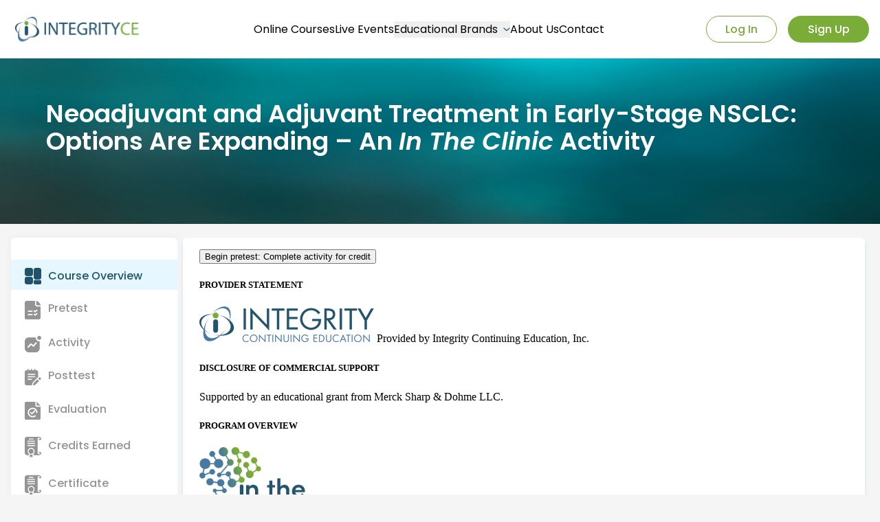

--- FILE ---
content_type: text/html; charset=utf-8
request_url: https://integrityce.com/course/neoadjuvant-and-adjuvant-treatment-in-early-stage-nsclc-options-are-expanding-an-in-the-clinic-activity
body_size: 15115
content:
<!DOCTYPE html><html lang="en"><head><meta charSet="utf-8"/><meta name="viewport" content="width=device-width, initial-scale=1"/><link rel="stylesheet" href="/_next/static/css/6749c4c2a4553bf7.css" data-precedence="next"/><link rel="stylesheet" href="/_next/static/css/9c3f29d93a3311ba.css" data-precedence="next"/><link rel="stylesheet" href="/_next/static/css/c4d08dd488b31467.css" data-precedence="next"/><link rel="stylesheet" href="/_next/static/css/8ace3fe92fff69fd.css" data-precedence="next"/><link rel="stylesheet" href="/_next/static/css/ce0e249905016bbd.css" data-precedence="next"/><link rel="preload" as="script" fetchPriority="low" href="/_next/static/chunks/webpack-3f961c00734a9644.js"/><script src="/_next/static/chunks/fd9d1056-a1b9934c3b7fce12.js" async=""></script><script src="/_next/static/chunks/2117-90fd2a423d6694b8.js" async=""></script><script src="/_next/static/chunks/main-app-5294d1645fe5526e.js" async=""></script><script src="/_next/static/chunks/5878-a5be637456151c5a.js" async=""></script><script src="/_next/static/chunks/605-a143f936c7a47689.js" async=""></script><script src="/_next/static/chunks/9099-b6e7b8e63a633de7.js" async=""></script><script src="/_next/static/chunks/7648-9e13e936f75d34c4.js" async=""></script><script src="/_next/static/chunks/7801-0d387e8560db6489.js" async=""></script><script src="/_next/static/chunks/9775-74d0e6bcb2adfb51.js" async=""></script><script src="/_next/static/chunks/app/layout-365703a1102450fc.js" async=""></script><script src="/_next/static/chunks/app/error-d0d2d6abf7524000.js" async=""></script><script src="/_next/static/chunks/4110-4cebde8bcde437f0.js" async=""></script><script src="/_next/static/chunks/4376-2ad6230b3ed6499b.js" async=""></script><script src="/_next/static/chunks/1229-5044bdc20a42a7c8.js" async=""></script><script src="/_next/static/chunks/6770-195c6542cb4b2ced.js" async=""></script><script src="/_next/static/chunks/3481-962dd496d734f079.js" async=""></script><script src="/_next/static/chunks/7459-7e374af4f2df9746.js" async=""></script><script src="/_next/static/chunks/813-bb38710066b514b9.js" async=""></script><script src="/_next/static/chunks/3791-48d46dec9c17ba44.js" async=""></script><script src="/_next/static/chunks/2779-26575f341b4f606f.js" async=""></script><script src="/_next/static/chunks/4156-ffa4ec7897d920d0.js" async=""></script><script src="/_next/static/chunks/app/page-54d61c44bc993f40.js" async=""></script><script src="/_next/static/chunks/3346-6d4109095ce80b5f.js" async=""></script><script src="/_next/static/chunks/8322-c5133655ec827ebb.js" async=""></script><script src="/_next/static/chunks/6705-e0c7caa3f7e0d82a.js" async=""></script><script src="/_next/static/chunks/8570-4aa880d904f93ba4.js" async=""></script><script src="/_next/static/chunks/4076-1d951e57816cdbd2.js" async=""></script><script src="/_next/static/chunks/3207-68e3da155d6e9670.js" async=""></script><script src="/_next/static/chunks/app/course/%5B%5B...slugify%5D%5D/layout-eee7d5d90a2f24b6.js" async=""></script><link rel="preload" href="https://www.googletagmanager.com/gtag/js?id=G-FLL03S5D47" as="script"/><title>Neoadjuvant and Adjuvant Treatment in Early-Stage NSCLC: Options Are Expanding – An In The Clinic Activity</title><meta name="description" content="https://www.surveymonkey.com/r/BBM98PH"/><meta property="og:title" content="Neoadjuvant and Adjuvant Treatment in Early-Stage NSCLC: Options Are Expanding – An In The Clinic Activity"/><meta property="og:description" content="https://www.surveymonkey.com/r/BBM98PH"/><meta property="og:url" content="https://integrityce.com/course/neoadjuvant-and-adjuvant-treatment-in-early-stage-nsclc-options-are-expanding-an-in-the-clinic-activity"/><meta property="og:image" content="https://lmsprod-files.s3.us-east-1.amazonaws.com/uploads/2022/10/i841-1-NSCLC-InTheClinic.png"/><meta property="og:image:width" content="1200"/><meta property="og:image:height" content="630"/><meta property="og:image:alt" content="Neoadjuvant and Adjuvant Treatment in Early-Stage NSCLC: Options Are Expanding – An In The Clinic Activity"/><meta property="og:type" content="article"/><meta name="twitter:card" content="summary_large_image"/><meta name="twitter:title" content="Neoadjuvant and Adjuvant Treatment in Early-Stage NSCLC: Options Are Expanding – An In The Clinic Activity"/><meta name="twitter:description" content="https://www.surveymonkey.com/r/BBM98PH"/><meta name="twitter:image" content="https://lmsprod-files.s3.us-east-1.amazonaws.com/uploads/2022/10/i841-1-NSCLC-InTheClinic.png"/><meta name="twitter:image:width" content="1200"/><meta name="twitter:image:height" content="630"/><meta name="twitter:image:alt" content="Neoadjuvant and Adjuvant Treatment in Early-Stage NSCLC: Options Are Expanding – An In The Clinic Activity"/><link rel="icon" href="/favicon.ico" type="image/x-icon" sizes="16x16"/><script type="application/ld+json">{"@context":"https://schema.org","@type":"EducationalOrganization","name":"Integrity CE","url":"https://integrityce.com","description":"Integrity CE, founded in 2006, is a full-service, ACCME-accredited provider of continuing medical education for healthcare providers.","logo":"https://integrityce.com/images/logo.png","sameAs":["https://x.com/IntegrityCE","https://www.linkedin.com/company/integrityce","https://www.facebook.com/IntegrityContinuingEducation"]}</script><script src="/_next/static/chunks/polyfills-42372ed130431b0a.js" noModule=""></script></head><body><div id="zmmtg-root" style="z-index:1000"></div><div id="aria-notify-area" style="z-index:1000"></div><nav class="nav-bar_topNavBar__su9XF fixed top-0 left-0 w-full "><div class="container mx-auto flex justify-between items-center h-full"><div class="absolute left-0 flex items-center ml-4 h-full"><a class="nav-bar_logo__WI83O" href="/"><img alt="Logo" loading="lazy" decoding="async" data-nimg="fill" style="position:absolute;height:100%;width:100%;left:0;top:0;right:0;bottom:0;object-fit:contain;color:transparent" src="/_next/static/media/logo.25fdaeac.svg"/></a></div><div class="flex-grow hidden lg:flex justify-center items-center h-full "><div class="nav-bar_menu__pcdtZ flex  justify-center gap-4 xl:gap-6 pr-8 "><a class="nav-bar_menuItem__aEjTm" href="/online-courses">Online Courses</a><a class="nav-bar_menuItem__aEjTm" href="/live-events">Live Events</a><div class="relative"><button class="educational-brands-dropdown_menuItem__RCAC3">Educational Brands<img alt="dots" loading="lazy" width="10" height="6" decoding="async" data-nimg="1" class="ml-2" style="color:transparent" src="/_next/static/media/downArrow.14a599d9.svg"/></button></div><a class="nav-bar_menuItem__aEjTm" href="/about-us">About Us</a><a class="nav-bar_menuItem__aEjTm" href="/contact">Contact</a></div></div><div class="lg:hidden"><div class=" absolute right-8"><svg width="21" height="16" viewBox="0 0 21 16" fill="none" xmlns="http://www.w3.org/2000/svg"><path d="M1.25 0C0.55965 0 0 0.559625 0 1.25C0 1.94037 0.55965 2.5 1.25 2.5H19.75C20.4403 2.5 21 1.94037 21 1.25C21 0.559625 20.4403 0 19.75 0H1.25ZM1.25 6.75C0.55965 6.75 0 7.30962 0 8C0 8.69038 0.55965 9.25 1.25 9.25H19.75C20.4403 9.25 21 8.69038 21 8C21 7.30962 20.4403 6.75 19.75 6.75H1.25ZM1.25 13.5C0.55965 13.5 0 14.0596 0 14.75C0 15.4404 0.55965 16 1.25 16H19.75C20.4403 16 21 15.4404 21 14.75C21 14.0596 20.4403 13.5 19.75 13.5H1.25Z" fill="black"></path></svg></div></div><div class="hidden absolute right-0 lg:flex items-center space-x-2 xl:space-x-4 mr-2 xl:mr-4 h-full"><a class="nav-bar_loginButton__5o9rn" href="/login"><span class="nav-bar_loginText__JFEIm">Log In</span></a><a class="nav-bar_signUpButton__tDYs_" href="/register"><span class="nav-bar_signUpText__MvbB0">Sign Up</span></a></div></div></nav><div id="_rht_toaster" style="position:fixed;z-index:9999;top:16px;left:16px;right:16px;bottom:16px;pointer-events:none"></div><script type="application/ld+json">{"@context":"https://schema.org","@type":"Course","name":"Neoadjuvant and Adjuvant Treatment in Early-Stage NSCLC: Options Are Expanding – An <em>In The Clinic</em> Activity","description":"https://www.surveymonkey.com/r/BBM98PH","provider":{"@type":"Organization","name":"Integrity CE","sameAs":"https://integrityce.com"}}</script><div class="course_courseBox__El1AB"><div class="text-white"><section class="banner_innerBanner__YkY11" style="background-image:url(https://lmsprod-files.s3.us-east-1.amazonaws.com/uploads/2021/10/blueGreen-ocean-badkgrd1800x242-copy.jpg);height:241px;position:relative;background-size:cover;background-position:center"></section><div class="banner_boxContiner__geI3X"><h1 class="text-white text-base sm:text-xl font-semibold font-[&#x27;Poppins&#x27;] min-h-20 sm:min-h-16 md:min-h-28 leading-snug md:leading-relaxed lg:text-4xl py-1 px-4 md:mb-4">Neoadjuvant and Adjuvant Treatment in Early-Stage NSCLC: Options Are Expanding – An <em>In The Clinic</em> Activity</h1><p class="banner_bannerSubTitle__bvsqu"><i></i></p></div></div><div class="course_courseContent__8GB5V min-[769px]:flex"><div class="sidebar_courseSideBarListCard__bhX_n w-full ml-2 mb-4  min-[769px]:mx-auto  min-[769px]:w-1/5 lg:w-1/5 xl:w-1/5"><ul id="course-side-bar-box" class="min-[769px]:my-8 flex overflow-x-auto max-[769px]:text-nowrap min-[769px]:flex-col  max-sm:h-10  max-[769px]:h-14  overflow-y-hidden  max-[769px]:space-x-5 min-[769px]:space-y-1"><li><a class="sidebar_anchorTag__U64ZA " href="/course/neoadjuvant-and-adjuvant-treatment-in-early-stage-nsclc-options-are-expanding-an-in-the-clinic-activity/overview"><div class="sidebar_menuItemDivContainer__p8VUj sidebar_menuItemDivContainerActive__w_XP8   md:flex  py-2  h-full max-[769px]:h-14"><div class="flex items-center "><span class="w-5 md:w-6  mt-1 "><img alt="prev" loading="lazy" width="24" height="24" decoding="async" data-nimg="1" style="color:transparent" src="/_next/static/media/courseOverviewProgress.723ebafd.svg"/></span><span class="sidebar_sideBarLabelActive__LFr7G max-md:text-sm max-md:text-nowrap mt-1 "><span>Course Overview</span></span></div><div class="border-t-2 border-[#20526C] rounded-t-lg h-0 w-full no-scrollbar md:hidden max-md:relative max-[769px]:-bottom-[13px]  "></div></div></a></li><li><a class="sidebar_anchorTag__U64ZA " href="/course/neoadjuvant-and-adjuvant-treatment-in-early-stage-nsclc-options-are-expanding-an-in-the-clinic-activity/pretest"><div class="sidebar_menuItemDivContainer__p8VUj  md:flex  py-2  h-full max-[769px]:h-14"><div class="flex items-center "><span class="w-5 md:w-6  mt-1 "><img alt="prev" loading="lazy" width="24" height="24" decoding="async" data-nimg="1" style="color:transparent" src="/_next/static/media/preTest.7c4e4a89.svg"/></span><span class="sidebar_sideBarLabel__HbuLn max-[769px]:hidden  "><span>Pretest</span></span></div><div class=" "></div></div></a></li><li><a class="sidebar_anchorTag__U64ZA sidebar_disabled__VRDKA" href="#"><div class="sidebar_menuItemDivContainer__p8VUj  md:flex  py-2  h-full max-[769px]:h-14"><div class="flex items-center "><span class="w-5 md:w-6  mt-1 "><img alt="prev" loading="lazy" width="24" height="24" decoding="async" data-nimg="1" style="color:transparent" src="/_next/static/media/activity.db9fa7db.svg"/></span><span class="sidebar_sideBarLabel__HbuLn max-[769px]:hidden  "><span>Activity</span></span></div><div class=" "></div></div></a></li><li><a class="sidebar_anchorTag__U64ZA sidebar_disabled__VRDKA" href="#"><div class="sidebar_menuItemDivContainer__p8VUj  md:flex  py-2  h-full max-[769px]:h-14"><div class="flex items-center "><span class="w-5 md:w-6  mt-1 "><img alt="prev" loading="lazy" width="24" height="24" decoding="async" data-nimg="1" style="color:transparent" src="/_next/static/media/postTest.774f0553.svg"/></span><span class="sidebar_sideBarLabel__HbuLn max-[769px]:hidden  "><span>Posttest</span></span></div><div class=" "></div></div></a></li><li><a class="sidebar_anchorTag__U64ZA sidebar_disabled__VRDKA" href="#"><div class="sidebar_menuItemDivContainer__p8VUj  md:flex  py-2  h-full max-[769px]:h-14"><div class="flex items-center "><span class="w-5 md:w-6  mt-1 "><img alt="prev" loading="lazy" width="24" height="24" decoding="async" data-nimg="1" style="color:transparent" src="/_next/static/media/evaluation.9aa8e913.svg"/></span><span class="sidebar_sideBarLabel__HbuLn max-[769px]:hidden  "><span>Evaluation</span></span></div><div class=" "></div></div></a></li><li><a class="sidebar_anchorTag__U64ZA sidebar_disabled__VRDKA" href="#"><div class="sidebar_menuItemDivContainer__p8VUj  md:flex  py-2  h-full max-[769px]:h-14"><div class="flex items-center "><span class="w-5 md:w-6  mt-1 "><img alt="prev" loading="lazy" width="24" height="24" decoding="async" data-nimg="1" style="color:transparent" src="/_next/static/media/certificate.f1090632.svg"/></span><span class="sidebar_sideBarLabel__HbuLn max-[769px]:hidden  "><span>Credits Earned</span></span></div><div class=" "></div></div></a></li><li><a class="sidebar_anchorTag__U64ZA sidebar_disabled__VRDKA" href="#"><div class="sidebar_menuItemDivContainer__p8VUj  md:flex  py-2  h-full max-[769px]:h-14"><div class="flex items-center "><span class="w-5 md:w-6  mt-1 "><img alt="prev" loading="lazy" width="24" height="24" decoding="async" data-nimg="1" style="color:transparent" src="/_next/static/media/certificate.f1090632.svg"/></span><span class="sidebar_sideBarLabel__HbuLn max-[769px]:hidden  "><span>Certificate</span></span></div><div class=" "></div></div></a></li></ul></div><main class="course_courseMainBox__AJLYX w-[98%] mx-auto min-[769px]:w-5/6 min-[769px]:px-2 "><div id="course-action-box" class="p-4 bg-white shadow-md rounded-md relative md:mb-14 lg:mb-14"><div class="px-2 max-sm:mt-2 top-5"><!--$--><!--$!--><template data-dgst="BAILOUT_TO_CLIENT_SIDE_RENDERING"></template><!--/$--><!--/$--></div></div></main></div></div><div class="footer_footerBox__9dt6g" id="footer-content-box"><div class="footer_card__CrmXs w-10/12 p-4 sm:p-8"><div class="w-full gap-4  flex sm:justify-around"><div><span class="footer_title__vaQ9K ">Contact Us</span><ul class="mt-4 space-y-2"><li class="footer_contactDisplay__ZoU2y"><img alt="clock" loading="lazy" width="20" height="22" decoding="async" data-nimg="1" class="footer_timeIcon__Z_bFX" style="color:transparent;width:100%;height:auto" src="/_next/static/media/phone.bf15607b.svg"/><span class="footer_contactDisplayText__upiGl footer_displayText__9r2UH   ">855-835-4004</span></li><li class="footer_contactDisplay__ZoU2y"><img alt="clock" loading="lazy" width="26" height="17" decoding="async" data-nimg="1" class="footer_timeIcon__Z_bFX" style="color:transparent;width:100%;height:auto" src="/_next/static/media/mail.28e9a13e.svg"/><span class="footer_contactDisplayText__upiGl footer_displayText__9r2UH">information@integrityce.com</span></li><li class="footer_contactDisplay__ZoU2y"><img alt="clock" loading="lazy" width="15" height="22" decoding="async" data-nimg="1" class="footer_timeIcon__Z_bFX" style="color:transparent;width:100%;height:auto" src="/_next/static/media/whiteLocation.7fda435d.svg"/><span class="footer_contactDisplayText__upiGl footer_displayText__9r2UH">12200 West Colonial Drive, Suite 300L
Winter Garden, FL 34787</span></li><li class="footer_contactDisplay__ZoU2y"><img alt="clock" loading="lazy" width="21" height="21" decoding="async" data-nimg="1" class="footer_timeIcon__Z_bFX" style="color:transparent;width:100%;height:auto" src="/_next/static/media/grandLine.3cbc7873.svg"/><span class="footer_contactDisplayText__upiGl footer_displayText__9r2UH">732-889-3888</span></li></ul></div><div><span class="footer_title__vaQ9K">Account Information</span><ul class="mt-4 space-y-2"><a class="undefined" href="/login"><li class="footer_myAccountText__KvZgd">My Account</li></a><li class="footer_displayText__9r2UH"><a class="undefined" href="https://integrityce.com/page/privacy-policy-2"><li class="footer_myAccountText__KvZgd">Privacy Policy</li></a></li></ul></div></div></div><div class="w-1/6   sm:p-3 flex items-center justify-center"><img alt="clock" loading="lazy" width="170" height="161" decoding="async" data-nimg="1" style="color:transparent;width:100%;height:auto" sizes="100vw" srcSet="/_next/image?url=https%3A%2F%2Flmsprod-files.s3.us-east-1.amazonaws.com%2Fuploads%2F2024%2F02%2FICELOGOSTACKEDCOLOR-b.png&amp;w=640&amp;q=75 640w, /_next/image?url=https%3A%2F%2Flmsprod-files.s3.us-east-1.amazonaws.com%2Fuploads%2F2024%2F02%2FICELOGOSTACKEDCOLOR-b.png&amp;w=750&amp;q=75 750w, /_next/image?url=https%3A%2F%2Flmsprod-files.s3.us-east-1.amazonaws.com%2Fuploads%2F2024%2F02%2FICELOGOSTACKEDCOLOR-b.png&amp;w=828&amp;q=75 828w, /_next/image?url=https%3A%2F%2Flmsprod-files.s3.us-east-1.amazonaws.com%2Fuploads%2F2024%2F02%2FICELOGOSTACKEDCOLOR-b.png&amp;w=1080&amp;q=75 1080w, /_next/image?url=https%3A%2F%2Flmsprod-files.s3.us-east-1.amazonaws.com%2Fuploads%2F2024%2F02%2FICELOGOSTACKEDCOLOR-b.png&amp;w=1200&amp;q=75 1200w, /_next/image?url=https%3A%2F%2Flmsprod-files.s3.us-east-1.amazonaws.com%2Fuploads%2F2024%2F02%2FICELOGOSTACKEDCOLOR-b.png&amp;w=1920&amp;q=75 1920w, /_next/image?url=https%3A%2F%2Flmsprod-files.s3.us-east-1.amazonaws.com%2Fuploads%2F2024%2F02%2FICELOGOSTACKEDCOLOR-b.png&amp;w=2048&amp;q=75 2048w, /_next/image?url=https%3A%2F%2Flmsprod-files.s3.us-east-1.amazonaws.com%2Fuploads%2F2024%2F02%2FICELOGOSTACKEDCOLOR-b.png&amp;w=3840&amp;q=75 3840w" src="/_next/image?url=https%3A%2F%2Flmsprod-files.s3.us-east-1.amazonaws.com%2Fuploads%2F2024%2F02%2FICELOGOSTACKEDCOLOR-b.png&amp;w=3840&amp;q=75"/></div></div><script src="/_next/static/chunks/webpack-3f961c00734a9644.js" async=""></script><script>(self.__next_f=self.__next_f||[]).push([0]);self.__next_f.push([2,null])</script><script>self.__next_f.push([1,"1:HL[\"/_next/static/css/6749c4c2a4553bf7.css\",\"style\"]\n2:HL[\"/_next/static/css/9c3f29d93a3311ba.css\",\"style\"]\n3:HL[\"/_next/static/css/c4d08dd488b31467.css\",\"style\"]\n4:HL[\"/_next/static/css/8ace3fe92fff69fd.css\",\"style\"]\n5:HL[\"/_next/static/css/ce0e249905016bbd.css\",\"style\"]\n"])</script><script>self.__next_f.push([1,"6:I[12846,[],\"\"]\n8:\"$Sreact.suspense\"\na:I[4707,[],\"\"]\nb:I[36423,[],\"\"]\ne:I[61060,[],\"\"]\nf:[]\n0:[\"$\",\"$L6\",null,{\"buildId\":\"CU-4yc63vRaoJkzaamb4Y\",\"assetPrefix\":\"\",\"urlParts\":[\"\",\"course\",\"neoadjuvant-and-adjuvant-treatment-in-early-stage-nsclc-options-are-expanding-an-in-the-clinic-activity\"],\"initialTree\":[\"\",{\"children\":[\"course\",{\"children\":[[\"slugify\",\"neoadjuvant-and-adjuvant-treatment-in-early-stage-nsclc-options-are-expanding-an-in-the-clinic-activity\",\"oc\"],{\"children\":[\"__PAGE__\",{}]}]}]},\"$undefined\",\"$undefined\",true],\"initialSeedData\":[\"\",{\"children\":[\"course\",{\"children\":[[\"slugify\",\"neoadjuvant-and-adjuvant-treatment-in-early-stage-nsclc-options-are-expanding-an-in-the-clinic-activity\",\"oc\"],{\"children\":[\"__PAGE__\",{},[[\"$L7\",[\"$\",\"$8\",null,{\"fallback\":[\"$\",\"div\",null,{\"children\":\"Loading...\"}],\"children\":null}],null],null],null]},[[[[\"$\",\"link\",\"0\",{\"rel\":\"stylesheet\",\"href\":\"/_next/static/css/9c3f29d93a3311ba.css\",\"precedence\":\"next\",\"crossOrigin\":\"$undefined\"}],[\"$\",\"link\",\"1\",{\"rel\":\"stylesheet\",\"href\":\"/_next/static/css/c4d08dd488b31467.css\",\"precedence\":\"next\",\"crossOrigin\":\"$undefined\"}],[\"$\",\"link\",\"2\",{\"rel\":\"stylesheet\",\"href\":\"/_next/static/css/8ace3fe92fff69fd.css\",\"precedence\":\"next\",\"crossOrigin\":\"$undefined\"}],[\"$\",\"link\",\"3\",{\"rel\":\"stylesheet\",\"href\":\"/_next/static/css/ce0e249905016bbd.css\",\"precedence\":\"next\",\"crossOrigin\":\"$undefined\"}]],\"$L9\"],null],null]},[null,[\"$\",\"$La\",null,{\"parallelRouterKey\":\"children\",\"segmentPath\":[\"children\",\"course\",\"children\"],\"error\":\"$undefined\",\"errorStyles\":\"$undefined\",\"errorScripts\":\"$undefined\",\"template\":[\"$\",\"$Lb\",null,{}],\"templateStyles\":\"$undefined\",\"templateScripts\":\"$undefined\",\"notFound\":\"$undefined\",\"notFoundStyles\":\"$undefined\"}]],null]},[[[[\"$\",\"link\",\"0\",{\"rel\":\"stylesheet\",\"href\":\"/_next/static/css/6749c4c2a4553bf7.css\",\"precedence\":\"next\",\"crossOrigin\":\"$undefined\"}]],\"$Lc\"],null],null],\"couldBeIntercepted\":false,\"initialHead\":[null,\"$Ld\"],\"globalErrorComponent\":\"$e\",\"missingSlots\":\"$Wf\"}]\n"])</script><script>self.__next_f.push([1,"10:I[88003,[\"5878\",\"static/chunks/5878-a5be637456151c5a.js\",\"605\",\"static/chunks/605-a143f936c7a47689.js\",\"9099\",\"static/chunks/9099-b6e7b8e63a633de7.js\",\"7648\",\"static/chunks/7648-9e13e936f75d34c4.js\",\"7801\",\"static/chunks/7801-0d387e8560db6489.js\",\"9775\",\"static/chunks/9775-74d0e6bcb2adfb51.js\",\"3185\",\"static/chunks/app/layout-365703a1102450fc.js\"],\"\"]\n11:I[81758,[\"5878\",\"static/chunks/5878-a5be637456151c5a.js\",\"605\",\"static/chunks/605-a143f936c7a47689.js\",\"9099\",\"static/chunks/9099-b6e7b8e63a633de7.js\",\"7648\",\"static/chunks/7648-9e13e936f75d34c4.js\",\"7801\",\"static/chunks/7801-0d387e8560db6489.js\",\"9775\",\"static/chunks/9775-74d0e6bcb2adfb51.js\",\"3185\",\"static/chunks/app/layout-365703a1102450fc.js\"],\"GATracker\"]\n12:I[25899,[\"5878\",\"static/chunks/5878-a5be637456151c5a.js\",\"605\",\"static/chunks/605-a143f936c7a47689.js\",\"9099\",\"static/chunks/9099-b6e7b8e63a633de7.js\",\"7648\",\"static/chunks/7648-9e13e936f75d34c4.js\",\"7801\",\"static/chunks/7801-0d387e8560db6489.js\",\"9775\",\"static/chunks/9775-74d0e6bcb2adfb51.js\",\"3185\",\"static/chunks/app/layout-365703a1102450fc.js\"],\"Clarity\"]\n14:I[69064,[\"5878\",\"static/chunks/5878-a5be637456151c5a.js\",\"605\",\"static/chunks/605-a143f936c7a47689.js\",\"9099\",\"static/chunks/9099-b6e7b8e63a633de7.js\",\"7648\",\"static/chunks/7648-9e13e936f75d34c4.js\",\"7801\",\"static/chunks/7801-0d387e8560db6489.js\",\"9775\",\"static/chunks/9775-74d0e6bcb2adfb51.js\",\"3185\",\"static/chunks/app/layout-365703a1102450fc.js\"],\"Toaster\"]\n15:I[13490,[\"7601\",\"static/chunks/app/error-d0d2d6abf7524000.js\"],\"default\"]\nc:[\"$\",\"html\",null,{\"lang\":\"en\",\"children\":[[\"$\",\"head\",null,{\"children\":[[\"$\",\"$L10\",null,{\"src\":\"https://www.googletagmanager.com/gtag/js?id=G-FLL03S5D47\",\"strategy\":\"afterInteractive\"}],[\"$\",\"$L10\",null,{\"id\":\"gtag-init\",\"strategy\":\"afterInteractive\",\"children\":\"\\n            window.dataLayer = window.dataLayer || [];\\n            function gtag(){dataLayer.push(arguments);}\\n            gtag('js', new Date());\\n\\n            gtag('config', 'G-FLL03S5D47');\\n          \"}],[\"$\",\"script\",null,{\"type\":\"application/l"])</script><script>self.__next_f.push([1,"d+json\",\"dangerouslySetInnerHTML\":{\"__html\":\"{\\\"@context\\\":\\\"https://schema.org\\\",\\\"@type\\\":\\\"EducationalOrganization\\\",\\\"name\\\":\\\"Integrity CE\\\",\\\"url\\\":\\\"https://integrityce.com\\\",\\\"description\\\":\\\"Integrity CE, founded in 2006, is a full-service, ACCME-accredited provider of continuing medical education for healthcare providers.\\\",\\\"logo\\\":\\\"https://integrityce.com/images/logo.png\\\",\\\"sameAs\\\":[\\\"https://x.com/IntegrityCE\\\",\\\"https://www.linkedin.com/company/integrityce\\\",\\\"https://www.facebook.com/IntegrityContinuingEducation\\\"]}\"}}]]}],[\"$\",\"body\",null,{\"children\":[[\"$\",\"$L11\",null,{}],[\"$\",\"$L12\",null,{}],[\"$\",\"div\",null,{\"id\":\"zmmtg-root\",\"style\":{\"zIndex\":1000}}],[\"$\",\"div\",null,{\"id\":\"aria-notify-area\",\"style\":{\"zIndex\":1000}}],\"$L13\",[\"$\",\"$L14\",null,{}],[\"$\",\"$La\",null,{\"parallelRouterKey\":\"children\",\"segmentPath\":[\"children\"],\"error\":\"$15\",\"errorStyles\":[],\"errorScripts\":[],\"template\":[\"$\",\"$Lb\",null,{}],\"templateStyles\":\"$undefined\",\"templateScripts\":\"$undefined\",\"notFound\":[\"$\",\"div\",null,{\"className\":\"h-screen flex flex-col items-center justify-center\",\"children\":[[\"$\",\"h2\",null,{\"className\":\"text-2xl font-bold mb-4\",\"children\":\"404 - Page Not Found\"}],[\"$\",\"p\",null,{\"className\":\"text-gray-600 mb-4\",\"children\":\"The page you are looking for does not exist.\"}],[\"$\",\"a\",null,{\"href\":\"/\",\"className\":\"text-primary hover:underline\",\"children\":\"Return Home\"}]]}],\"notFoundStyles\":[]}],\"$L16\"]}]]}]\n"])</script><script>self.__next_f.push([1,"17:I[72972,[\"5878\",\"static/chunks/5878-a5be637456151c5a.js\",\"605\",\"static/chunks/605-a143f936c7a47689.js\",\"9099\",\"static/chunks/9099-b6e7b8e63a633de7.js\",\"7648\",\"static/chunks/7648-9e13e936f75d34c4.js\",\"7801\",\"static/chunks/7801-0d387e8560db6489.js\",\"9775\",\"static/chunks/9775-74d0e6bcb2adfb51.js\",\"3185\",\"static/chunks/app/layout-365703a1102450fc.js\"],\"\"]\n18:I[65878,[\"5878\",\"static/chunks/5878-a5be637456151c5a.js\",\"4110\",\"static/chunks/4110-4cebde8bcde437f0.js\",\"4376\",\"static/chunks/4376-2ad6230b3ed6499b.js\",\"605\",\"static/chunks/605-a143f936c7a47689.js\",\"9099\",\"static/chunks/9099-b6e7b8e63a633de7.js\",\"1229\",\"static/chunks/1229-5044bdc20a42a7c8.js\",\"7648\",\"static/chunks/7648-9e13e936f75d34c4.js\",\"6770\",\"static/chunks/6770-195c6542cb4b2ced.js\",\"3481\",\"static/chunks/3481-962dd496d734f079.js\",\"9775\",\"static/chunks/9775-74d0e6bcb2adfb51.js\",\"7459\",\"static/chunks/7459-7e374af4f2df9746.js\",\"813\",\"static/chunks/813-bb38710066b514b9.js\",\"3791\",\"static/chunks/3791-48d46dec9c17ba44.js\",\"2779\",\"static/chunks/2779-26575f341b4f606f.js\",\"4156\",\"static/chunks/4156-ffa4ec7897d920d0.js\",\"1931\",\"static/chunks/app/page-54d61c44bc993f40.js\"],\"Image\"]\n19:I[8014,[\"5878\",\"static/chunks/5878-a5be637456151c5a.js\",\"605\",\"static/chunks/605-a143f936c7a47689.js\",\"9099\",\"static/chunks/9099-b6e7b8e63a633de7.js\",\"7648\",\"static/chunks/7648-9e13e936f75d34c4.js\",\"7801\",\"static/chunks/7801-0d387e8560db6489.js\",\"9775\",\"static/chunks/9775-74d0e6bcb2adfb51.js\",\"3185\",\"static/chunks/app/layout-365703a1102450fc.js\"],\"default\"]\n1a:I[43147,[\"5878\",\"static/chunks/5878-a5be637456151c5a.js\",\"605\",\"static/chunks/605-a143f936c7a47689.js\",\"9099\",\"static/chunks/9099-b6e7b8e63a633de7.js\",\"7648\",\"static/chunks/7648-9e13e936f75d34c4.js\",\"7801\",\"static/chunks/7801-0d387e8560db6489.js\",\"9775\",\"static/chunks/9775-74d0e6bcb2adfb51.js\",\"3185\",\"static/chunks/app/layout-365703a1102450fc.js\"],\"default\"]\n1b:I[9268,[\"5878\",\"static/chunks/5878-a5be637456151c5a.js\",\"605\",\"static/chunks/605-a143f936c7a47689.js\",\"9099\",\"static/chunks/9099-b6e7b8e63a633de7.js\",\"7648\",\"static/chunks"])</script><script>self.__next_f.push([1,"/7648-9e13e936f75d34c4.js\",\"7801\",\"static/chunks/7801-0d387e8560db6489.js\",\"9775\",\"static/chunks/9775-74d0e6bcb2adfb51.js\",\"3185\",\"static/chunks/app/layout-365703a1102450fc.js\"],\"default\"]\n13:[\"$\",\"nav\",null,{\"className\":\"nav-bar_topNavBar__su9XF fixed top-0 left-0 w-full \",\"children\":[\"$\",\"div\",null,{\"className\":\"container mx-auto flex justify-between items-center h-full\",\"children\":[[\"$\",\"div\",null,{\"className\":\"absolute left-0 flex items-center ml-4 h-full\",\"children\":[\"$\",\"$L17\",null,{\"href\":\"/\",\"className\":\"nav-bar_logo__WI83O\",\"children\":[\"$\",\"$L18\",null,{\"src\":{\"src\":\"/_next/static/media/logo.25fdaeac.svg\",\"height\":40,\"width\":200,\"blurWidth\":0,\"blurHeight\":0},\"alt\":\"Logo\",\"fill\":true,\"style\":{\"objectFit\":\"contain\"}}]}]}],[\"$\",\"div\",null,{\"className\":\"flex-grow hidden lg:flex justify-center items-center h-full \",\"children\":[\"$\",\"div\",null,{\"className\":\"nav-bar_menu__pcdtZ flex  justify-center gap-4 xl:gap-6 pr-8 \",\"children\":[[\"$\",\"$L17\",null,{\"href\":\"/online-courses\",\"className\":\"nav-bar_menuItem__aEjTm\",\"children\":\"Online Courses\"}],[\"$\",\"$L17\",null,{\"href\":\"/live-events\",\"className\":\"nav-bar_menuItem__aEjTm\",\"children\":\"Live Events\"}],[\"$\",\"$L19\",null,{}],[\"$\",\"$L17\",null,{\"href\":\"/about-us\",\"className\":\"nav-bar_menuItem__aEjTm\",\"children\":\"About Us\"}],[\"$\",\"$L17\",null,{\"href\":\"/contact\",\"className\":\"nav-bar_menuItem__aEjTm\",\"children\":\"Contact\"}]]}]}],[\"$\",\"$L1a\",null,{\"sessionData\":null}],[\"$\",\"$L1b\",null,{\"session\":null}]]}]}]\n"])</script><script>self.__next_f.push([1,"16:[\"$\",\"div\",null,{\"className\":\"footer_footerBox__9dt6g\",\"id\":\"footer-content-box\",\"children\":[[\"$\",\"div\",null,{\"className\":\"footer_card__CrmXs w-10/12 p-4 sm:p-8\",\"children\":[\"$\",\"div\",null,{\"className\":\"w-full gap-4  flex sm:justify-around\",\"children\":[[\"$\",\"div\",null,{\"children\":[[\"$\",\"span\",null,{\"className\":\"footer_title__vaQ9K \",\"children\":\"Contact Us\"}],[\"$\",\"ul\",null,{\"className\":\"mt-4 space-y-2\",\"children\":[[\"$\",\"li\",null,{\"className\":\"footer_contactDisplay__ZoU2y\",\"children\":[[\"$\",\"$L18\",null,{\"src\":{\"src\":\"/_next/static/media/phone.bf15607b.svg\",\"height\":22,\"width\":20,\"blurWidth\":0,\"blurHeight\":0},\"alt\":\"clock\",\"layout\":\"responsive\",\"className\":\"footer_timeIcon__Z_bFX\"}],[\"$\",\"span\",null,{\"className\":\"footer_contactDisplayText__upiGl footer_displayText__9r2UH   \",\"children\":\"855-835-4004\"}]]}],[\"$\",\"li\",null,{\"className\":\"footer_contactDisplay__ZoU2y\",\"children\":[[\"$\",\"$L18\",null,{\"src\":{\"src\":\"/_next/static/media/mail.28e9a13e.svg\",\"height\":17,\"width\":26,\"blurWidth\":0,\"blurHeight\":0},\"alt\":\"clock\",\"layout\":\"responsive\",\"className\":\"footer_timeIcon__Z_bFX\"}],[\"$\",\"span\",null,{\"className\":\"footer_contactDisplayText__upiGl footer_displayText__9r2UH\",\"children\":\"information@integrityce.com\"}]]}],[\"$\",\"li\",null,{\"className\":\"footer_contactDisplay__ZoU2y\",\"children\":[[\"$\",\"$L18\",null,{\"src\":{\"src\":\"/_next/static/media/whiteLocation.7fda435d.svg\",\"height\":22,\"width\":15,\"blurWidth\":0,\"blurHeight\":0},\"alt\":\"clock\",\"layout\":\"responsive\",\"className\":\"footer_timeIcon__Z_bFX\"}],[\"$\",\"span\",null,{\"className\":\"footer_contactDisplayText__upiGl footer_displayText__9r2UH\",\"children\":\"12200 West Colonial Drive, Suite 300L\\nWinter Garden, FL 34787\"}]]}],[\"$\",\"li\",null,{\"className\":\"footer_contactDisplay__ZoU2y\",\"children\":[[\"$\",\"$L18\",null,{\"src\":{\"src\":\"/_next/static/media/grandLine.3cbc7873.svg\",\"height\":21,\"width\":21,\"blurWidth\":0,\"blurHeight\":0},\"alt\":\"clock\",\"layout\":\"responsive\",\"className\":\"footer_timeIcon__Z_bFX\"}],[\"$\",\"span\",null,{\"className\":\"footer_contactDisplayText__upiGl footer_displayText__9r2UH\",\"children\":\"732-889-3888\"}]]}]]}]]}],[\"$\",\"div\",null,{\"children\":[[\"$\",\"span\",null,{\"className\":\"footer_title__vaQ9K\",\"children\":\"Account Information\"}],[\"$\",\"ul\",null,{\"className\":\"mt-4 space-y-2\",\"children\":[[\"$\",\"$L17\",null,{\"href\":\"/login\",\"className\":\"undefined\",\"children\":[\"$\",\"li\",null,{\"className\":\"footer_myAccountText__KvZgd\",\"children\":\"My Account\"}]}],[\"$\",\"li\",null,{\"className\":\"footer_displayText__9r2UH\",\"children\":[\"$\",\"$L17\",null,{\"href\":\"https://integrityce.com/page/privacy-policy-2\",\"className\":\"undefined\",\"children\":[\"$\",\"li\",null,{\"className\":\"footer_myAccountText__KvZgd\",\"children\":\"Privacy Policy\"}]}]}]]}]]}]]}]}],[\"$\",\"div\",null,{\"className\":\"w-1/6   sm:p-3 flex items-center justify-center\",\"children\":[\"$\",\"$L18\",null,{\"src\":\"https://lmsprod-files.s3.us-east-1.amazonaws.com/uploads/2024/02/ICELOGOSTACKEDCOLOR-b.png\",\"alt\":\"clock\",\"layout\":\"responsive\",\"width\":170,\"height\":161}]}]]}]\n"])</script><script>self.__next_f.push([1,"1c:I[10983,[\"5878\",\"static/chunks/5878-a5be637456151c5a.js\",\"4110\",\"static/chunks/4110-4cebde8bcde437f0.js\",\"4376\",\"static/chunks/4376-2ad6230b3ed6499b.js\",\"605\",\"static/chunks/605-a143f936c7a47689.js\",\"9099\",\"static/chunks/9099-b6e7b8e63a633de7.js\",\"1229\",\"static/chunks/1229-5044bdc20a42a7c8.js\",\"7648\",\"static/chunks/7648-9e13e936f75d34c4.js\",\"3346\",\"static/chunks/3346-6d4109095ce80b5f.js\",\"9775\",\"static/chunks/9775-74d0e6bcb2adfb51.js\",\"7459\",\"static/chunks/7459-7e374af4f2df9746.js\",\"813\",\"static/chunks/813-bb38710066b514b9.js\",\"8322\",\"static/chunks/8322-c5133655ec827ebb.js\",\"6705\",\"static/chunks/6705-e0c7caa3f7e0d82a.js\",\"8570\",\"static/chunks/8570-4aa880d904f93ba4.js\",\"3791\",\"static/chunks/3791-48d46dec9c17ba44.js\",\"4076\",\"static/chunks/4076-1d951e57816cdbd2.js\",\"3207\",\"static/chunks/3207-68e3da155d6e9670.js\",\"5093\",\"static/chunks/app/course/%5B%5B...slugify%5D%5D/layout-eee7d5d90a2f24b6.js\"],\"default\"]\n1d:I[98236,[\"5878\",\"static/chunks/5878-a5be637456151c5a.js\",\"4110\",\"static/chunks/4110-4cebde8bcde437f0.js\",\"4376\",\"static/chunks/4376-2ad6230b3ed6499b.js\",\"605\",\"static/chunks/605-a143f936c7a47689.js\",\"9099\",\"static/chunks/9099-b6e7b8e63a633de7.js\",\"1229\",\"static/chunks/1229-5044bdc20a42a7c8.js\",\"7648\",\"static/chunks/7648-9e13e936f75d34c4.js\",\"3346\",\"static/chunks/3346-6d4109095ce80b5f.js\",\"9775\",\"static/chunks/9775-74d0e6bcb2adfb51.js\",\"7459\",\"static/chunks/7459-7e374af4f2df9746.js\",\"813\",\"static/chunks/813-bb38710066b514b9.js\",\"8322\",\"static/chunks/8322-c5133655ec827ebb.js\",\"6705\",\"static/chunks/6705-e0c7caa3f7e0d82a.js\",\"8570\",\"static/chunks/8570-4aa880d904f93ba4.js\",\"3791\",\"static/chunks/3791-48d46dec9c17ba44.js\",\"4076\",\"static/chunks/4076-1d951e57816cdbd2.js\",\"3207\",\"static/chunks/3207-68e3da155d6e9670.js\",\"5093\",\"static/chunks/app/course/%5B%5B...slugify%5D%5D/layout-eee7d5d90a2f24b6.js\"],\"default\"]\n1e:I[95814,[\"5878\",\"static/chunks/5878-a5be637456151c5a.js\",\"4110\",\"static/chunks/4110-4cebde8bcde437f0.js\",\"4376\",\"static/chunks/4376-2ad6230b3ed6499b.js\",\"605\",\"static/chunks/605-a143f936c7a47689.js\",\"9099\""])</script><script>self.__next_f.push([1,",\"static/chunks/9099-b6e7b8e63a633de7.js\",\"1229\",\"static/chunks/1229-5044bdc20a42a7c8.js\",\"7648\",\"static/chunks/7648-9e13e936f75d34c4.js\",\"3346\",\"static/chunks/3346-6d4109095ce80b5f.js\",\"9775\",\"static/chunks/9775-74d0e6bcb2adfb51.js\",\"7459\",\"static/chunks/7459-7e374af4f2df9746.js\",\"813\",\"static/chunks/813-bb38710066b514b9.js\",\"8322\",\"static/chunks/8322-c5133655ec827ebb.js\",\"6705\",\"static/chunks/6705-e0c7caa3f7e0d82a.js\",\"8570\",\"static/chunks/8570-4aa880d904f93ba4.js\",\"3791\",\"static/chunks/3791-48d46dec9c17ba44.js\",\"4076\",\"static/chunks/4076-1d951e57816cdbd2.js\",\"3207\",\"static/chunks/3207-68e3da155d6e9670.js\",\"5093\",\"static/chunks/app/course/%5B%5B...slugify%5D%5D/layout-eee7d5d90a2f24b6.js\"],\"default\"]\n1f:T250a,"])</script><script>self.__next_f.push([1,"\u003cdiv class=\"text-left\"\u003e\u003ca href=\"https://lmsprod-files.s3.us-east-1.amazonaws.com/quizzes/neoadjuvant-and-adjuvant-treatment-in-early-stage-nsclc-options-are-expanding-an-in-the-clinic-activity-pretest/\"\u003e\u003cbutton class=\"btn-info btn\"\u003eBegin pretest:\r\nComplete activity for credit\u003c/button\u003e\u003c/a\u003e\u003c/div\u003e\r\n\u003ch5\u003ePROVIDER STATEMENT\u003c/h5\u003e\r\n\u003ca href=\"https://lmsprod-files.s3.us-east-1.amazonaws.com/courses/strategies-to-provide-individualized-treatment-in-moderate-to-severe-atopic-dermatitis/logo/\" rel=\"attachment wp-att-35\"\u003e\u003cimg class=\"alignnone size-full wp-image-35\" src=\"https://lmsprod-files.s3.us-east-1.amazonaws.com/uploads/2018/08/logo.png\" alt=\"\" width=\"254\" height=\"52\" /\u003e\u003c/a\u003e\r\n\r\nProvided by Integrity Continuing Education, Inc.\r\n\u003ch5\u003eDISCLOSURE OF COMMERCIAL SUPPORT\u003c/h5\u003e\r\nSupported by an educational grant from Merck Sharp \u0026amp; Dohme LLC.\r\n\u003ch5\u003ePROGRAM OVERVIEW\u003c/h5\u003e\r\n\u003cimg class=\"\" src=\"https://lmsprod-files.s3.us-east-1.amazonaws.com/uploads/2022/06/IN-THE-CLINIC-LOCKUP_COLOR.png\" width=\"165\" height=\"130\" /\u003e\r\n\r\nThe introduction of immune checkpoint inhibitors (ICIs) into the treatment of non-small cell lung cancer (NSCLC) has changed the treatment paradigm and become the standard of care in advanced stage lung cancer. Recent and ongoing efforts to replicate the remarkable success of immunotherapy with ICIs and biomarker-guided targeted therapy in advanced/metastatic NSCLC to the management of early-stage NSCLC have broken through the lull in the therapeutic landscape in this setting. The ICIs atezolizumab, durvalumab, and nivolumab have gained FDA approval for early-stage NSCLC indications. These additions to the treatment toolbox offer opportunities to delay recurrence and improve clinical outcomes for patients with this challenging malignancy.\r\n\r\nHear Drs. Gainor and Sands discuss their approach to these patients in this interactive video presentation that will focus on improving the utilization of immunotherapy for neoadjuvant and adjuvant treatment, including:\r\n\u003cul\u003e\r\n \t\u003cli\u003eFactors to consider – staging, molecular testing, patient-related factors, and treatment-related factors\u003c/li\u003e\r\n \t\u003cli\u003ePrinciples of patient selection – who can/should and cannot/should not be considered for immunotherapy\u003c/li\u003e\r\n \t\u003cli\u003eReferring patients to immunotherapy clinical trials\u003c/li\u003e\r\n \t\u003cli\u003eManaging immunotherapy-associated toxicities\u003c/li\u003e\r\n \t\u003cli\u003eReview of ongoing clinical trials\u003c/li\u003e\r\n\u003c/ul\u003e\r\n\u003ch5\u003eFACULTY CO-CHAIRS\u003c/h5\u003e\r\n\u003cimg class=\"\" src=\"https://lmsprod-files.s3.us-east-1.amazonaws.com/uploads/2022/10/gainor_justin_11.2020-7-e1665150850266.jpg\" width=\"149\" height=\"170\" /\u003e\r\n\r\n\u003cstrong\u003eJustin F. Gainor, MD\u003c/strong\u003e\r\nAssociate Professor of Medicine\r\nHarvard Medical School\r\nDirector, Center for Thoracic Cancers\r\nDirector, Targeted Immunotherapy\r\nTermeer Center for Targeted Therapies\r\nBoston, Massachusetts\r\n\r\n\u003cimg class=\"\" src=\"https://lmsprod-files.s3.us-east-1.amazonaws.com/uploads/2021/11/jacob-sands-headshot-sm-copy.jpg\" width=\"150\" height=\"189\" /\u003e\r\n\u003cstrong\u003eJacob M. Sands, MD \u003c/strong\u003e\r\nThoracic Medical Oncologist\r\nDana-Farber Cancer Institute\r\nInstructor of Medicine\r\nHarvard Medical School\r\nBoston, Massachusetts\r\n\u003ch5\u003eCASE DEVELOPMENT FACULTY\u003c/h5\u003e\r\n\u003cimg class=\"\" src=\"https://lmsprod-files.s3.us-east-1.amazonaws.com/uploads/2022/10/Meador.jpg\" width=\"150\" height=\"150\" /\u003e\r\n\r\n\u003cstrong\u003eCatherine Meador, MD, PhD\u003c/strong\u003e\r\nAttending Physician, Center for Thoracic Cancers\r\nInstructor of Medicine\r\nHarvard Medical School\r\nBoston, Massachusetts\r\n\u003ch5\u003eRelease date: October 12, 2022\r\nExpiration date: October 12, 2023\r\nEstimated time to complete activity: 60 minutes\u003c/h5\u003e\r\n\u003ch5\u003eTARGET AUDIENCE\u003c/h5\u003e\r\nThis educational activity has been designed to meet the needs of medical, surgical, and radiation oncologists and other clinicians who treat and manage patients with lung cancer.\r\n\u003ch5\u003eLEARNING OBJECTIVES\u003c/h5\u003e\r\nUpon completion of this educational activity, participants should be able to:\r\n\u003cul\u003e\r\n \t\u003cli\u003eSelect optimal treatment for patients with early-stage NSCLC based on appropriate staging and patient-/treatment-related factors\u003c/li\u003e\r\n \t\u003cli\u003eIntegrate testing strategies into the treatment planning process for patients with early-stage disease\u003c/li\u003e\r\n \t\u003cli\u003eAssess evolving data on the use of adjuvant and neoadjuvant immunotherapy for the management of patients with early-stage NSCLC and strategies for optimizing immunotherapy in routine clinical practice\u003c/li\u003e\r\n\u003c/ul\u003e\r\n\u003ch5\u003eDIRECTIONS TO LEARNER\u003c/h5\u003e\r\nThere are no fees for participating and receiving CME credit for this activity. During the period of October 12, 2022 through October 12, 2023, participants must:\r\n\u003cul\u003e\r\n \t\u003cli\u003eRead the learning objectives\u003c/li\u003e\r\n \t\u003cli\u003eComplete the pretest\u003c/li\u003e\r\n \t\u003cli\u003eStudy the educational activity\u003c/li\u003e\r\n \t\u003cli\u003eComplete the posttest and the evaluation form\u003c/li\u003e\r\n\u003c/ul\u003e\r\nA statement of credit will be issued only upon receipt of a completed activity evaluation form and a completed posttest with a score of 70% or better.\r\n\u003ch5\u003eMEDIA\u003c/h5\u003e\r\nInternet\r\n\u003ch5\u003eACCREDITATION STATEMENT\u003c/h5\u003e\r\n\u003cstrong\u003e \u003ca href=\"https://lmsprod-files.s3.us-east-1.amazonaws.com/home/practitioner-about/\" rel=\"attachment wp-att-141\"\u003e\u003cimg class=\"alignnone wp-image-141\" src=\"https://lmsprod-files.s3.us-east-1.amazonaws.com/uploads/2018/08/practitioner-about.png\" alt=\"\" width=\"75\" height=\"71\" /\u003e\u003c/a\u003e\u003c/strong\u003e\r\n\r\nIntegrity Continuing Education, Inc. is accredited by the Accreditation Council for Continuing Medical Education (ACCME) to provide continuing medical education for physicians.\r\n\u003ch5\u003eCREDIT DESIGNATION\u003c/h5\u003e\r\nIntegrity Continuing Education, Inc. designates this enduring material for a maximum of \u003cstrong\u003e1.0\u003cem\u003e AMA PRA Category 1 Credit\u003c/em\u003e\u003csup\u003eTM\u003c/sup\u003e\u003c/strong\u003e. Physicians should claim only the credit commensurate with the extent of their participation in the activity.\r\n\u003ch5\u003eCONTACT INFORMATION\u003c/h5\u003e\r\nFor information about ACCME accreditation of this activity, please contact Integrity Continuing Education, Inc. at (855) 835-4004 or \u003ca href=\"mailto:cme@integrityce.com\" target=\"_blank\" rel=\"noopener\"\u003ecme@integrityce.com\u003c/a\u003e.\r\n\u003ch5\u003eDISCLOSURE OF CONFLICTS OF INTEREST\u003c/h5\u003e\r\nIntegrity Continuing Education, Inc. requires instructors, planners, managers, and other individuals who are in a position to control the content of this activity to disclose any financial relationships with ineligible companies. All identified relevant financial relationships are thoroughly vetted by Integrity Continuing Education, Inc. for fair balance, scientific objectivity of studies mentioned in the materials or used as the basis for content, and appropriateness of patient care recommendations. All relevant financial relationships have been mitigated.\r\n\r\nThe following faculty/planners reported the financial relationships or relationships to products or devices they have with ineligible companies related to the content of this CME activity:\r\n\r\n\u003cstrong\u003eJustin F. Gainor, MD,\u003c/strong\u003e has reported no financial relationships or relationships to products or devices with ineligible companies.\r\n\r\n\u003cstrong\u003eCatherine Meador, MD, PhD\u003c/strong\u003e has reported no financial relationships or relationships to products or devices with ineligible companies.\r\n\r\n\u003cstrong\u003eJacob M. Sands, MD\u003c/strong\u003e\r\n\u003cem\u003eConsultant:\u003c/em\u003e AstraZeneca, Daiichi-Sankyo, Jazz Pharmaceuticals, Medtronic, PharmaMar, Sanofi, Takeda\r\n\r\nThe Integrity Continuing Education, Inc. planners and managers have nothing to disclose.\r\n\u003ch5\u003eDISCLOSURE OF UNLABELED USE\u003c/h5\u003e\r\nThis educational activity may contain discussion of published and/or investigational uses of agents that are not indicated by the FDA. Integrity Continuing Education, Inc. does not recommend the use of any agent outside of the labeled indications.\r\n\r\nThe opinions expressed in the educational activity are those of the faculty and do not necessarily represent the views of any organization associated with this activity. Please refer to the official prescribing information for each product for discussion of approved indications, contraindications, and warnings.\r\n\u003ch5\u003ePRIVACY POLICY\u003c/h5\u003e\r\nWhen you participate in an online educational activity sponsored by Integrity Continuing Education, Inc., you will be asked for your name, degree(s), affiliation(s), street address, telephone number and…(\u003ca href=\"https://lmsprod-files.s3.us-east-1.amazonaws.com/privacy-policy-2/\" target=\"_blank\" rel=\"noopener\"\u003econtinued\u003c/a\u003e)\r\n\u003ch5\u003eMINIMUM SYSTEM REQUIREMENTS\u003c/h5\u003e\r\nMinimum Processor: Intel Pentium 4, 2.33 + GHz (or equivalent)\r\nOperating Systems: Windows XP, Windows 2000, Windows Vista, Windows 7, Windows 10, and Mac OS\r\nPlug-in: Adobe\u003csup\u003e®\u003c/sup\u003e Flash\u003csup\u003e®\u003c/sup\u003e Player 10\r\n\u003cul\u003e\r\n \t\u003cli\u003eAdobe\u003csup\u003e®\u003c/sup\u003e Flash\u003csup\u003e®\u003c/sup\u003e Player 10 plug-in should be downloaded\u003c/li\u003e\r\n \t\u003cli\u003eClick on the “Agree and install now” button after unchecking the optional McAfee Security Scan Plus\u003c/li\u003e\r\n\u003c/ul\u003e\r\n\u003cstrong\u003eFor optimal performance, the use of Internet Explorer below 8 is not recommended\u003c/strong\u003e\r\n\r\nFor a full listing of recommended operating systems, browsers, and system configurations, please click on the link below:\r\n\u003ca href=\"https://lmsprod-files.s3.us-east-1.amazonaws.com/minimum-system-requirements/\" target=\"_blank\" rel=\"noopener\"\u003eClick here for more information on minimum system requirements\u003c/a\u003e\r\n\u003ch5\u003eDISCLAIMER\u003c/h5\u003e\r\nThe information provided at this activity is for continuing education purposes only and is not meant to substitute for the independent medical judgment of a physician relative to diagnostic and treatment options of a specific patient’s medical condition."])</script><script>self.__next_f.push([1,"9:[[\"$\",\"script\",null,{\"type\":\"application/ld+json\",\"dangerouslySetInnerHTML\":{\"__html\":\"{\\\"@context\\\":\\\"https://schema.org\\\",\\\"@type\\\":\\\"Course\\\",\\\"name\\\":\\\"Neoadjuvant and Adjuvant Treatment in Early-Stage NSCLC: Options Are Expanding – An \u003cem\u003eIn The Clinic\u003c/em\u003e Activity\\\",\\\"description\\\":\\\"https://www.surveymonkey.com/r/BBM98PH\\\",\\\"provider\\\":{\\\"@type\\\":\\\"Organization\\\",\\\"name\\\":\\\"Integrity CE\\\",\\\"sameAs\\\":\\\"https://integrityce.com\\\"}}\"}}],[\"$\",\"div\",null,{\"className\":\"course_courseBox__El1AB\",\"children\":[[\"$\",\"$L1c\",null,{\"title\":\"Neoadjuvant and Adjuvant Treatment in Early-Stage NSCLC: Options Are Expanding – An \u003cem\u003eIn The Clinic\u003c/em\u003e Activity\",\"banner\":\"https://lmsprod-files.s3.us-east-1.amazonaws.com/uploads/2021/10/blueGreen-ocean-badkgrd1800x242-copy.jpg\",\"content\":\"\",\"credit\":null,\"alternative_banner_text\":\"25003\",\"isFirstItemPretest\":true,\"nextUrl\":\"/course/neoadjuvant-and-adjuvant-treatment-in-early-stage-nsclc-options-are-expanding-an-in-the-clinic-activity/pretest\",\"isAdmin\":false,\"courseId\":335,\"session\":null}],[\"$\",\"div\",null,{\"className\":\"course_courseContent__8GB5V min-[769px]:flex\",\"children\":[[\"$\",\"div\",null,{\"className\":\"sidebar_courseSideBarListCard__bhX_n w-full ml-2 mb-4  min-[769px]:mx-auto  min-[769px]:w-1/5 lg:w-1/5 xl:w-1/5\",\"children\":[\"$\",\"ul\",null,{\"id\":\"course-side-bar-box\",\"className\":\"min-[769px]:my-8 flex overflow-x-auto max-[769px]:text-nowrap min-[769px]:flex-col  max-sm:h-10  max-[769px]:h-14  overflow-y-hidden  max-[769px]:space-x-5 min-[769px]:space-y-1\",\"children\":[[\"$\",\"$L1d\",\"0\",{\"slug\":\"neoadjuvant-and-adjuvant-treatment-in-early-stage-nsclc-options-are-expanding-an-in-the-clinic-activity\",\"sidebarItem\":{\"id\":1,\"order\":0,\"type\":\"overview\",\"label\":\"Course Overview\",\"icon\":\"courseOverview\",\"status\":\"in_progress\",\"lesson\":{\"data\":null},\"quiz\":{\"data\":null}},\"isDisabled\":false,\"isAdmin\":false}],[\"$\",\"$L1d\",\"1\",{\"slug\":\"neoadjuvant-and-adjuvant-treatment-in-early-stage-nsclc-options-are-expanding-an-in-the-clinic-activity\",\"sidebarItem\":{\"course_item_id\":1614,\"user_id\":\"$undefined\",\"course_id\":335,\"type\":\"quiz\",\"label\":\"Pretest\",\"icon\":\"preTest\",\"status\":\"not_started\",\"quiz_id\":865,\"quiz_type\":\"pretest\"},\"isDisabled\":false,\"isAdmin\":false}],[\"$\",\"$L1d\",\"2\",{\"slug\":\"neoadjuvant-and-adjuvant-treatment-in-early-stage-nsclc-options-are-expanding-an-in-the-clinic-activity\",\"sidebarItem\":{\"course_item_id\":1615,\"user_id\":\"$undefined\",\"course_id\":335,\"type\":\"lesson\",\"label\":\"Activity\",\"icon\":\"activity\",\"status\":\"not_started\",\"lesson_id\":679,\"lesson_type\":\"activity\",\"lesson_items\":[{\"lesson_item_id\":729,\"type\":\"xAPI\",\"status\":\"not_started\",\"x_api_content\":310,\"title\":\"Neoadjuvant and Adjuvant Treatment in Early-Stage NSCLC: Options Are Expanding – An \u003cem\u003eIn The Clinic\u003c/em\u003e Activity\"}]},\"isDisabled\":true,\"isAdmin\":false}],[\"$\",\"$L1d\",\"3\",{\"slug\":\"neoadjuvant-and-adjuvant-treatment-in-early-stage-nsclc-options-are-expanding-an-in-the-clinic-activity\",\"sidebarItem\":{\"course_item_id\":1616,\"user_id\":\"$undefined\",\"course_id\":335,\"type\":\"quiz\",\"label\":\"Posttest\",\"icon\":\"postTest\",\"status\":\"not_started\",\"quiz_id\":866,\"quiz_type\":\"posttest\"},\"isDisabled\":true,\"isAdmin\":false}],[\"$\",\"$L1d\",\"4\",{\"slug\":\"neoadjuvant-and-adjuvant-treatment-in-early-stage-nsclc-options-are-expanding-an-in-the-clinic-activity\",\"sidebarItem\":{\"course_item_id\":1617,\"user_id\":\"$undefined\",\"course_id\":335,\"type\":\"quiz\",\"label\":\"Evaluation\",\"icon\":\"evaluation\",\"status\":\"not_started\",\"quiz_id\":1676,\"quiz_type\":\"evaluation\"},\"isDisabled\":true,\"isAdmin\":false}],[\"$\",\"$L1d\",\"5\",{\"slug\":\"neoadjuvant-and-adjuvant-treatment-in-early-stage-nsclc-options-are-expanding-an-in-the-clinic-activity\",\"sidebarItem\":{\"course_item_id\":1618,\"user_id\":\"$undefined\",\"course_id\":335,\"type\":\"credits\",\"label\":\"Credits Earned\",\"icon\":\"certificate\",\"status\":\"not_started\"},\"isDisabled\":true,\"isAdmin\":false}],[\"$\",\"$L1d\",\"6\",{\"slug\":\"neoadjuvant-and-adjuvant-treatment-in-early-stage-nsclc-options-are-expanding-an-in-the-clinic-activity\",\"sidebarItem\":{\"course_item_id\":1618,\"user_id\":\"$undefined\",\"course_id\":335,\"type\":\"certificate\",\"label\":\"Certificate\",\"icon\":\"certificate\",\"status\":\"not_started\"},\"isDisabled\":true,\"isAdmin\":false}]]}]}],[\"$\",\"main\",null,{\"className\":\"course_courseMainBox__AJLYX w-[98%] mx-auto min-[769px]:w-5/6 min-[769px]:px-2 \",\"children\":[[\"$\",\"$L1e\",null,{\"content\":\"$1f\",\"id\":335,\"session\":null,\"isAdmin\":false}],null]}]]}]]}]]\n"])</script><script>self.__next_f.push([1,"d:[[\"$\",\"meta\",\"0\",{\"name\":\"viewport\",\"content\":\"width=device-width, initial-scale=1\"}],[\"$\",\"meta\",\"1\",{\"charSet\":\"utf-8\"}],[\"$\",\"title\",\"2\",{\"children\":\"Neoadjuvant and Adjuvant Treatment in Early-Stage NSCLC: Options Are Expanding – An In The Clinic Activity\"}],[\"$\",\"meta\",\"3\",{\"name\":\"description\",\"content\":\"https://www.surveymonkey.com/r/BBM98PH\"}],[\"$\",\"meta\",\"4\",{\"property\":\"og:title\",\"content\":\"Neoadjuvant and Adjuvant Treatment in Early-Stage NSCLC: Options Are Expanding – An In The Clinic Activity\"}],[\"$\",\"meta\",\"5\",{\"property\":\"og:description\",\"content\":\"https://www.surveymonkey.com/r/BBM98PH\"}],[\"$\",\"meta\",\"6\",{\"property\":\"og:url\",\"content\":\"https://integrityce.com/course/neoadjuvant-and-adjuvant-treatment-in-early-stage-nsclc-options-are-expanding-an-in-the-clinic-activity\"}],[\"$\",\"meta\",\"7\",{\"property\":\"og:image\",\"content\":\"https://lmsprod-files.s3.us-east-1.amazonaws.com/uploads/2022/10/i841-1-NSCLC-InTheClinic.png\"}],[\"$\",\"meta\",\"8\",{\"property\":\"og:image:width\",\"content\":\"1200\"}],[\"$\",\"meta\",\"9\",{\"property\":\"og:image:height\",\"content\":\"630\"}],[\"$\",\"meta\",\"10\",{\"property\":\"og:image:alt\",\"content\":\"Neoadjuvant and Adjuvant Treatment in Early-Stage NSCLC: Options Are Expanding – An In The Clinic Activity\"}],[\"$\",\"meta\",\"11\",{\"property\":\"og:type\",\"content\":\"article\"}],[\"$\",\"meta\",\"12\",{\"name\":\"twitter:card\",\"content\":\"summary_large_image\"}],[\"$\",\"meta\",\"13\",{\"name\":\"twitter:title\",\"content\":\"Neoadjuvant and Adjuvant Treatment in Early-Stage NSCLC: Options Are Expanding – An In The Clinic Activity\"}],[\"$\",\"meta\",\"14\",{\"name\":\"twitter:description\",\"content\":\"https://www.surveymonkey.com/r/BBM98PH\"}],[\"$\",\"meta\",\"15\",{\"name\":\"twitter:image\",\"content\":\"https://lmsprod-files.s3.us-east-1.amazonaws.com/uploads/2022/10/i841-1-NSCLC-InTheClinic.png\"}],[\"$\",\"meta\",\"16\",{\"name\":\"twitter:image:width\",\"content\":\"1200\"}],[\"$\",\"meta\",\"17\",{\"name\":\"twitter:image:height\",\"content\":\"630\"}],[\"$\",\"meta\",\"18\",{\"name\":\"twitter:image:alt\",\"content\":\"Neoadjuvant and Adjuvant Treatment in Early-Stage NSCLC: Options Are Expanding – An In The Clinic Activity\"}],[\"$\",\"link\",\"19\",{\"rel\":\"icon\",\"href\":\"/favicon.ico\",\"type\":\"image/x-icon\",\"sizes\":\"16x16\"}]]\n"])</script><script>self.__next_f.push([1,"7:null\n"])</script></body></html>

--- FILE ---
content_type: text/css; charset=UTF-8
request_url: https://integrityce.com/_next/static/css/6749c4c2a4553bf7.css
body_size: 7751
content:
@import url("https://fonts.googleapis.com/css2?family=Poppins:ital,wght@0,100;0,200;0,300;0,400;0,500;0,600;0,700;0,800;0,900;1,100;1,200;1,300;1,400;1,500;1,600;1,700;1,800;1,900&display=swap");*,:after,:before{--tw-border-spacing-x:0;--tw-border-spacing-y:0;--tw-translate-x:0;--tw-translate-y:0;--tw-rotate:0;--tw-skew-x:0;--tw-skew-y:0;--tw-scale-x:1;--tw-scale-y:1;--tw-pan-x: ;--tw-pan-y: ;--tw-pinch-zoom: ;--tw-scroll-snap-strictness:proximity;--tw-gradient-from-position: ;--tw-gradient-via-position: ;--tw-gradient-to-position: ;--tw-ordinal: ;--tw-slashed-zero: ;--tw-numeric-figure: ;--tw-numeric-spacing: ;--tw-numeric-fraction: ;--tw-ring-inset: ;--tw-ring-offset-width:0px;--tw-ring-offset-color:#fff;--tw-ring-color:rgba(59,130,246,.5);--tw-ring-offset-shadow:0 0 #0000;--tw-ring-shadow:0 0 #0000;--tw-shadow:0 0 #0000;--tw-shadow-colored:0 0 #0000;--tw-blur: ;--tw-brightness: ;--tw-contrast: ;--tw-grayscale: ;--tw-hue-rotate: ;--tw-invert: ;--tw-saturate: ;--tw-sepia: ;--tw-drop-shadow: ;--tw-backdrop-blur: ;--tw-backdrop-brightness: ;--tw-backdrop-contrast: ;--tw-backdrop-grayscale: ;--tw-backdrop-hue-rotate: ;--tw-backdrop-invert: ;--tw-backdrop-opacity: ;--tw-backdrop-saturate: ;--tw-backdrop-sepia: ;--tw-contain-size: ;--tw-contain-layout: ;--tw-contain-paint: ;--tw-contain-style: }::backdrop{--tw-border-spacing-x:0;--tw-border-spacing-y:0;--tw-translate-x:0;--tw-translate-y:0;--tw-rotate:0;--tw-skew-x:0;--tw-skew-y:0;--tw-scale-x:1;--tw-scale-y:1;--tw-pan-x: ;--tw-pan-y: ;--tw-pinch-zoom: ;--tw-scroll-snap-strictness:proximity;--tw-gradient-from-position: ;--tw-gradient-via-position: ;--tw-gradient-to-position: ;--tw-ordinal: ;--tw-slashed-zero: ;--tw-numeric-figure: ;--tw-numeric-spacing: ;--tw-numeric-fraction: ;--tw-ring-inset: ;--tw-ring-offset-width:0px;--tw-ring-offset-color:#fff;--tw-ring-color:rgba(59,130,246,.5);--tw-ring-offset-shadow:0 0 #0000;--tw-ring-shadow:0 0 #0000;--tw-shadow:0 0 #0000;--tw-shadow-colored:0 0 #0000;--tw-blur: ;--tw-brightness: ;--tw-contrast: ;--tw-grayscale: ;--tw-hue-rotate: ;--tw-invert: ;--tw-saturate: ;--tw-sepia: ;--tw-drop-shadow: ;--tw-backdrop-blur: ;--tw-backdrop-brightness: ;--tw-backdrop-contrast: ;--tw-backdrop-grayscale: ;--tw-backdrop-hue-rotate: ;--tw-backdrop-invert: ;--tw-backdrop-opacity: ;--tw-backdrop-saturate: ;--tw-backdrop-sepia: ;--tw-contain-size: ;--tw-contain-layout: ;--tw-contain-paint: ;--tw-contain-style: }

/* ! tailwindcss v3.4.17 | MIT License | https://tailwindcss.com */*,:after,:before{box-sizing:border-box;border:0 solid #e5e7eb}:after,:before{--tw-content:""}:host,html{line-height:1.5;-webkit-text-size-adjust:100%;-moz-tab-size:4;tab-size:4;font-family:Poppins,sans-serif;font-feature-settings:normal;font-variation-settings:normal;-webkit-tap-highlight-color:transparent}body{margin:0;line-height:inherit}hr{height:0;color:inherit;border-top-width:1px}abbr:where([title]){text-decoration:underline dotted}h1,h2,h3,h4,h5,h6{font-size:inherit;font-weight:inherit}a{color:inherit;text-decoration:inherit}b,strong{font-weight:bolder}code,kbd,pre,samp{font-family:ui-monospace,SFMono-Regular,Menlo,Monaco,Consolas,Liberation Mono,Courier New,monospace;font-feature-settings:normal;font-variation-settings:normal;font-size:1em}small{font-size:80%}sub,sup{font-size:75%;line-height:0;position:relative;vertical-align:baseline}sub{bottom:-.25em}sup{top:-.5em}table{text-indent:0;border-color:inherit;border-collapse:collapse}button,input,optgroup,select,textarea{font-family:inherit;font-feature-settings:inherit;font-variation-settings:inherit;font-size:100%;font-weight:inherit;line-height:inherit;letter-spacing:inherit;color:inherit;margin:0;padding:0}button,select{text-transform:none}button,input:where([type=button]),input:where([type=reset]),input:where([type=submit]){-webkit-appearance:button;background-color:transparent;background-image:none}:-moz-focusring{outline:auto}:-moz-ui-invalid{box-shadow:none}progress{vertical-align:baseline}::-webkit-inner-spin-button,::-webkit-outer-spin-button{height:auto}[type=search]{-webkit-appearance:textfield;outline-offset:-2px}::-webkit-search-decoration{-webkit-appearance:none}::-webkit-file-upload-button{-webkit-appearance:button;font:inherit}summary{display:list-item}blockquote,dd,dl,figure,h1,h2,h3,h4,h5,h6,hr,p,pre{margin:0}fieldset{margin:0}fieldset,legend{padding:0}menu,ol,ul{list-style:none;margin:0;padding:0}dialog{padding:0}textarea{resize:vertical}input::placeholder,textarea::placeholder{opacity:1;color:#9ca3af}[role=button],button{cursor:pointer}:disabled{cursor:default}audio,canvas,embed,iframe,img,object,svg,video{display:block;vertical-align:middle}img,video{max-width:100%;height:auto}[hidden]:where(:not([hidden=until-found])){display:none}.\!container{width:100%!important}.container{width:100%}@media (min-width:640px){.\!container{max-width:640px!important}.container{max-width:640px}}@media (min-width:768px){.\!container{max-width:768px!important}.container{max-width:768px}}@media (min-width:769px){.\!container{max-width:769px!important}.container{max-width:769px}}@media (min-width:1024px){.\!container{max-width:1024px!important}.container{max-width:1024px}}@media (min-width:1280px){.\!container{max-width:1280px!important}.container{max-width:1280px}}@media (min-width:1536px){.\!container{max-width:1536px!important}.container{max-width:1536px}}@media (min-width:1920px){.\!container{max-width:1920px!important}.container{max-width:1920px}}.visible{visibility:visible}.invisible{visibility:hidden}.collapse{visibility:collapse}.static{position:static}.fixed{position:fixed}.absolute{position:absolute}.relative{position:relative}.inset-0{inset:0}.inset-y-0{top:0;bottom:0}.-bottom-5{bottom:-1.25rem}.left-0{left:0}.left-14{left:56px}.left-3{left:.75rem}.left-\[-8px\]{left:-8px}.right-0{right:0}.right-2{right:.5rem}.right-6{right:1.5rem}.right-8{right:2rem}.top-0{top:0}.top-2{top:.5rem}.top-40{top:10rem}.top-5{top:1.25rem}.top-\[13px\]{top:13px}.top-\[293px\]{top:293px}.top-full{top:100%}.z-\[9999\]{z-index:9999}.col-span-1{grid-column:span 1/span 1}.col-span-11{grid-column:span 11/span 11}.m-1{margin:.25rem}.m-3{margin:.75rem}.m-4{margin:1rem}.mx-4{margin-left:1rem;margin-right:1rem}.mx-\[14px\]{margin-left:14px;margin-right:14px}.mx-\[18px\]{margin-left:18px;margin-right:18px}.mx-auto{margin-left:auto;margin-right:auto}.my-10{margin-top:2.5rem;margin-bottom:2.5rem}.my-2{margin-top:.5rem;margin-bottom:.5rem}.my-4{margin-top:1rem;margin-bottom:1rem}.my-8{margin-top:2rem;margin-bottom:2rem}.mb-10{margin-bottom:2.5rem}.mb-12{margin-bottom:48px}.mb-14{margin-bottom:56px}.mb-2{margin-bottom:.5rem}.mb-3{margin-bottom:.75rem}.mb-4{margin-bottom:1rem}.mb-5{margin-bottom:1.25rem}.mb-6{margin-bottom:1.5rem}.mb-8{margin-bottom:2rem}.ml-2{margin-left:.5rem}.ml-3{margin-left:.75rem}.ml-4{margin-left:1rem}.ml-auto{margin-left:auto}.mr-2{margin-right:.5rem}.mr-3{margin-right:.75rem}.mr-4{margin-right:1rem}.mr-auto{margin-right:auto}.mt-1{margin-top:.25rem}.mt-11{margin-top:44px}.mt-12{margin-top:48px}.mt-16{margin-top:4rem}.mt-2{margin-top:.5rem}.mt-4{margin-top:1rem}.mt-5{margin-top:1.25rem}.mt-6{margin-top:1.5rem}.mt-7{margin-top:1.75rem}.mt-8{margin-top:2rem}.block{display:block}.flex{display:flex}.inline-flex{display:inline-flex}.table{display:table}.grid{display:grid}.hidden{display:none}.aspect-video{aspect-ratio:16/9}.h-0{height:0}.h-10{height:2.5rem}.h-11{height:44px}.h-12{height:48px}.h-14{height:56px}.h-16{height:4rem}.h-2{height:.5rem}.h-24{height:6rem}.h-4{height:1rem}.h-48{height:12rem}.h-5{height:1.25rem}.h-6{height:1.5rem}.h-64{height:16rem}.h-8{height:2rem}.h-9{height:36px}.h-\[100vh\]{height:100vh}.h-\[1px\]{height:1px}.h-\[250px\]{height:250px}.h-\[260px\]{height:260px}.h-\[326px\]{height:326px}.h-\[40\.06px\]{height:40.06px}.h-\[40vh\]{height:40vh}.h-\[489px\]{height:489px}.h-\[50vh\]{height:50vh}.h-\[52px\]{height:52px}.h-\[65vh\]{height:65vh}.h-\[67px\]{height:67px}.h-\[70vh\]{height:70vh}.h-\[80vh\]{height:80vh}.h-auto{height:auto}.h-fit{height:fit-content}.h-full{height:100%}.h-screen{height:100vh}.min-h-20{min-height:5rem}.min-h-\[40dvh\]{min-height:40dvh}.min-h-\[60vh\]{min-height:60vh}.min-h-screen{min-height:100vh}.\!w-\[300px\]{width:300px!important}.\!w-full{width:100%!important}.w-1\/3{width:33.333333%}.w-1\/4{width:25%}.w-1\/6{width:16.666667%}.w-10{width:2.5rem}.w-10\/12{width:83.333333%}.w-11\/12{width:91.666667%}.w-12{width:48px}.w-16{width:4rem}.w-2\/3{width:66.666667%}.w-20{width:5rem}.w-24{width:6rem}.w-28{width:7rem}.w-3\/4{width:75%}.w-32{width:8rem}.w-36{width:9rem}.w-4{width:1rem}.w-4\/5{width:80%}.w-40{width:10rem}.w-5{width:1.25rem}.w-56{width:14rem}.w-6{width:1.5rem}.w-64{width:16rem}.w-72{width:18rem}.w-8{width:2rem}.w-\[150px\]{width:150px}.w-\[161px\]{width:161px}.w-\[180px\]{width:180px}.w-\[187px\]{width:187px}.w-\[1px\]{width:1px}.w-\[20\%\]{width:20%}.w-\[200px\]{width:200px}.w-\[400px\]{width:400px}.w-\[48\%\]{width:48%}.w-\[67px\]{width:67px}.w-\[70\%\]{width:70%}.w-\[80\%\]{width:80%}.w-\[97\%\]{width:97%}.w-\[98\%\]{width:98%}.w-full{width:100%}.min-w-60{min-width:15rem}.min-w-\[210px\]{min-width:210px}.max-w-\[400px\]{max-width:400px}.flex-shrink-0{flex-shrink:0}.flex-grow{flex-grow:1}.table-fixed{table-layout:fixed}.-translate-x-72{--tw-translate-x:-18rem}.-translate-x-72,.translate-x-0{transform:translate(var(--tw-translate-x),var(--tw-translate-y)) rotate(var(--tw-rotate)) skewX(var(--tw-skew-x)) skewY(var(--tw-skew-y)) scaleX(var(--tw-scale-x)) scaleY(var(--tw-scale-y))}.translate-x-0{--tw-translate-x:0px}.translate-y-0{--tw-translate-y:0px}.translate-y-0,.translate-y-80{transform:translate(var(--tw-translate-x),var(--tw-translate-y)) rotate(var(--tw-rotate)) skewX(var(--tw-skew-x)) skewY(var(--tw-skew-y)) scaleX(var(--tw-scale-x)) scaleY(var(--tw-scale-y))}.translate-y-80{--tw-translate-y:20rem}.transform{transform:translate(var(--tw-translate-x),var(--tw-translate-y)) rotate(var(--tw-rotate)) skewX(var(--tw-skew-x)) skewY(var(--tw-skew-y)) scaleX(var(--tw-scale-x)) scaleY(var(--tw-scale-y))}@keyframes pulse{50%{opacity:.5}}.animate-pulse{animation:pulse 2s cubic-bezier(.4,0,.6,1) infinite}@keyframes spin{to{transform:rotate(1turn)}}.animate-spin{animation:spin 1s linear infinite}.cursor-not-allowed{cursor:not-allowed}.cursor-pointer{cursor:pointer}.resize{resize:both}.grid-cols-1{grid-template-columns:repeat(1,minmax(0,1fr))}.grid-cols-12{grid-template-columns:repeat(12,minmax(0,1fr))}.grid-cols-2{grid-template-columns:repeat(2,minmax(0,1fr))}.flex-row{flex-direction:row}.flex-col{flex-direction:column}.flex-col-reverse{flex-direction:column-reverse}.flex-wrap{flex-wrap:wrap}.flex-wrap-reverse{flex-wrap:wrap-reverse}.place-content-center{place-content:center}.items-start{align-items:flex-start}.items-end{align-items:flex-end}.items-center{align-items:center}.justify-start{justify-content:flex-start}.justify-end{justify-content:flex-end}.justify-center{justify-content:center}.justify-between{justify-content:space-between}.justify-evenly{justify-content:space-evenly}.justify-items-stretch{justify-items:stretch}.gap-2{gap:.5rem}.gap-4{gap:1rem}.gap-6{gap:1.5rem}.gap-x-4{column-gap:1rem}.gap-x-8{column-gap:2rem}.gap-y-4{row-gap:1rem}.space-x-2>:not([hidden])~:not([hidden]){--tw-space-x-reverse:0;margin-right:calc(.5rem * var(--tw-space-x-reverse));margin-left:calc(.5rem * calc(1 - var(--tw-space-x-reverse)))}.space-x-4>:not([hidden])~:not([hidden]){--tw-space-x-reverse:0;margin-right:calc(1rem * var(--tw-space-x-reverse));margin-left:calc(1rem * calc(1 - var(--tw-space-x-reverse)))}.space-x-5>:not([hidden])~:not([hidden]){--tw-space-x-reverse:0;margin-right:calc(1.25rem * var(--tw-space-x-reverse));margin-left:calc(1.25rem * calc(1 - var(--tw-space-x-reverse)))}.space-y-2>:not([hidden])~:not([hidden]){--tw-space-y-reverse:0;margin-top:calc(.5rem * calc(1 - var(--tw-space-y-reverse)));margin-bottom:calc(.5rem * var(--tw-space-y-reverse))}.space-y-4>:not([hidden])~:not([hidden]){--tw-space-y-reverse:0;margin-top:calc(1rem * calc(1 - var(--tw-space-y-reverse)));margin-bottom:calc(1rem * var(--tw-space-y-reverse))}.space-y-6>:not([hidden])~:not([hidden]){--tw-space-y-reverse:0;margin-top:calc(1.5rem * calc(1 - var(--tw-space-y-reverse)));margin-bottom:calc(1.5rem * var(--tw-space-y-reverse))}.self-center{align-self:center}.justify-self-center{justify-self:center}.overflow-hidden{overflow:hidden}.overflow-visible{overflow:visible}.overflow-x-auto{overflow-x:auto}.overflow-y-auto{overflow-y:auto}.overflow-y-hidden{overflow-y:hidden}.overflow-x-scroll{overflow-x:scroll}.overflow-y-scroll{overflow-y:scroll}.overscroll-y-auto{overscroll-behavior-y:auto}.text-nowrap{text-wrap:nowrap}.rounded{border-radius:.25rem}.rounded-full{border-radius:9999px}.rounded-lg{border-radius:.5rem}.rounded-md{border-radius:.375rem}.rounded-sm{border-radius:.125rem}.rounded-xl{border-radius:.75rem}.rounded-e-xl{border-start-end-radius:.75rem;border-end-end-radius:.75rem}.rounded-t-lg{border-top-left-radius:.5rem;border-top-right-radius:.5rem}.rounded-t-xl{border-top-left-radius:.75rem;border-top-right-radius:.75rem}.border{border-width:1px}.border-0{border-width:0}.border-b{border-bottom-width:1px}.border-t{border-top-width:1px}.border-t-2{border-top-width:2px}.border-solid{border-style:solid}.border-\[\#20526C\]{--tw-border-opacity:1;border-color:rgb(32 82 108/var(--tw-border-opacity,1))}.border-\[\#79ad38\]{--tw-border-opacity:1;border-color:rgb(121 173 56/var(--tw-border-opacity,1))}.border-gray-200{--tw-border-opacity:1;border-color:rgb(229 231 235/var(--tw-border-opacity,1))}.border-gray-300{--tw-border-opacity:1;border-color:rgb(209 213 219/var(--tw-border-opacity,1))}.border-red-500{--tw-border-opacity:1;border-color:rgb(239 68 68/var(--tw-border-opacity,1))}.bg-\[\#79ad38\]{--tw-bg-opacity:1;background-color:rgb(121 173 56/var(--tw-bg-opacity,1))}.bg-\[\#f2ffe0\]{--tw-bg-opacity:1;background-color:rgb(242 255 224/var(--tw-bg-opacity,1))}.bg-\[\#f6f6f6\]{--tw-bg-opacity:1;background-color:rgb(246 246 246/var(--tw-bg-opacity,1))}.bg-black{--tw-bg-opacity:1;background-color:rgb(0 0 0/var(--tw-bg-opacity,1))}.bg-black\/20{background-color:rgba(0,0,0,.2)}.bg-blue-200{--tw-bg-opacity:1;background-color:rgb(191 219 254/var(--tw-bg-opacity,1))}.bg-blue-500{--tw-bg-opacity:1;background-color:rgb(59 130 246/var(--tw-bg-opacity,1))}.bg-customColour{--tw-bg-opacity:1;background-color:rgb(121 173 56/var(--tw-bg-opacity,1))}.bg-gray-100{--tw-bg-opacity:1;background-color:rgb(243 244 246/var(--tw-bg-opacity,1))}.bg-gray-200{--tw-bg-opacity:1;background-color:rgb(229 231 235/var(--tw-bg-opacity,1))}.bg-gray-300{--tw-bg-opacity:1;background-color:rgb(209 213 219/var(--tw-bg-opacity,1))}.bg-gray-50{--tw-bg-opacity:1;background-color:rgb(249 250 251/var(--tw-bg-opacity,1))}.bg-primary{--tw-bg-opacity:1;background-color:rgb(121 173 56/var(--tw-bg-opacity,1))}.bg-white{--tw-bg-opacity:1;background-color:rgb(255 255 255/var(--tw-bg-opacity,1))}.object-contain{object-fit:contain}.object-cover{object-fit:cover}.p-1{padding:.25rem}.p-16{padding:4rem}.p-2{padding:.5rem}.p-4{padding:1rem}.p-5{padding:1.25rem}.p-6{padding:1.5rem}.p-8{padding:2rem}.p-\[25px\]{padding:25px}.px-2{padding-left:.5rem;padding-right:.5rem}.px-4{padding-left:1rem;padding-right:1rem}.px-6{padding-left:1.5rem;padding-right:1.5rem}.px-7{padding-left:1.75rem;padding-right:1.75rem}.px-8{padding-left:2rem;padding-right:2rem}.py-0{padding-top:0;padding-bottom:0}.py-1{padding-top:.25rem;padding-bottom:.25rem}.py-2{padding-top:.5rem;padding-bottom:.5rem}.py-3{padding-top:.75rem;padding-bottom:.75rem}.py-4{padding-top:1rem;padding-bottom:1rem}.py-8{padding-top:2rem;padding-bottom:2rem}.pb-2{padding-bottom:.5rem}.pb-4{padding-bottom:1rem}.pl-10{padding-left:2.5rem}.pl-2{padding-left:.5rem}.pl-3{padding-left:.75rem}.pl-4{padding-left:1rem}.pl-8{padding-left:2rem}.pr-0{padding-right:0}.pr-8{padding-right:2rem}.pt-2{padding-top:.5rem}.pt-4{padding-top:1rem}.pt-8{padding-top:2rem}.text-center{text-align:center}.text-right{text-align:right}.text-justify{text-align:justify}.align-top{vertical-align:top}.font-\[\'Poppins\'\]{font-family:Poppins}.text-2xl{font-size:1.5rem;line-height:2rem}.text-3xl{font-size:1.875rem;line-height:2.25rem}.text-\[0\.5625rem\]{font-size:.5625rem}.text-\[0\.625rem\]{font-size:.625rem}.text-\[20px\]{font-size:20px}.text-base{font-size:1rem;line-height:1.5rem}.text-lg{font-size:1.125rem;line-height:1.75rem}.text-sm{font-size:.875rem;line-height:1.25rem}.text-sm\/3{font-size:.875rem;line-height:.75rem}.text-xl{font-size:1.25rem;line-height:1.75rem}.text-xs{font-size:.75rem;line-height:1rem}.font-bold{font-weight:700}.font-medium{font-weight:500}.font-normal{font-weight:400}.font-semibold{font-weight:600}.leading-4{line-height:1rem}.leading-\[150\%\]{line-height:150%}.leading-normal{line-height:1.5}.leading-relaxed{line-height:1.625}.leading-snug{line-height:1.375}.leading-tight{line-height:1.25}.\!text-white{--tw-text-opacity:1!important;color:rgb(255 255 255/var(--tw-text-opacity,1))!important}.text-\[\#20526c\]{--tw-text-opacity:1;color:rgb(32 82 108/var(--tw-text-opacity,1))}.text-\[\#79ad38\]{--tw-text-opacity:1;color:rgb(121 173 56/var(--tw-text-opacity,1))}.text-black{--tw-text-opacity:1;color:rgb(0 0 0/var(--tw-text-opacity,1))}.text-gray-400{--tw-text-opacity:1;color:rgb(156 163 175/var(--tw-text-opacity,1))}.text-gray-500{--tw-text-opacity:1;color:rgb(107 114 128/var(--tw-text-opacity,1))}.text-gray-600{--tw-text-opacity:1;color:rgb(75 85 99/var(--tw-text-opacity,1))}.text-gray-700{--tw-text-opacity:1;color:rgb(55 65 81/var(--tw-text-opacity,1))}.text-gray-800{--tw-text-opacity:1;color:rgb(31 41 55/var(--tw-text-opacity,1))}.text-primary{--tw-text-opacity:1;color:rgb(121 173 56/var(--tw-text-opacity,1))}.text-primaryDark{--tw-text-opacity:1;color:rgb(32 82 108/var(--tw-text-opacity,1))}.text-red-500{--tw-text-opacity:1;color:rgb(239 68 68/var(--tw-text-opacity,1))}.text-red-700{--tw-text-opacity:1;color:rgb(185 28 28/var(--tw-text-opacity,1))}.text-white{--tw-text-opacity:1;color:rgb(255 255 255/var(--tw-text-opacity,1))}.opacity-25{opacity:.25}.opacity-50{opacity:.5}.opacity-75{opacity:.75}.shadow{--tw-shadow:0 1px 3px 0 rgba(0,0,0,.1),0 1px 2px -1px rgba(0,0,0,.1);--tw-shadow-colored:0 1px 3px 0 var(--tw-shadow-color),0 1px 2px -1px var(--tw-shadow-color)}.shadow,.shadow-lg{box-shadow:var(--tw-ring-offset-shadow,0 0 #0000),var(--tw-ring-shadow,0 0 #0000),var(--tw-shadow)}.shadow-lg{--tw-shadow:0 10px 15px -3px rgba(0,0,0,.1),0 4px 6px -4px rgba(0,0,0,.1);--tw-shadow-colored:0 10px 15px -3px var(--tw-shadow-color),0 4px 6px -4px var(--tw-shadow-color)}.shadow-md{--tw-shadow:0 4px 6px -1px rgba(0,0,0,.1),0 2px 4px -2px rgba(0,0,0,.1);--tw-shadow-colored:0 4px 6px -1px var(--tw-shadow-color),0 2px 4px -2px var(--tw-shadow-color)}.shadow-md,.shadow-sm{box-shadow:var(--tw-ring-offset-shadow,0 0 #0000),var(--tw-ring-shadow,0 0 #0000),var(--tw-shadow)}.shadow-sm{--tw-shadow:0 1px 2px 0 rgba(0,0,0,.05);--tw-shadow-colored:0 1px 2px 0 var(--tw-shadow-color)}.outline-none{outline:2px solid transparent;outline-offset:2px}.filter{filter:var(--tw-blur) var(--tw-brightness) var(--tw-contrast) var(--tw-grayscale) var(--tw-hue-rotate) var(--tw-invert) var(--tw-saturate) var(--tw-sepia) var(--tw-drop-shadow)}.transition{transition-property:color,background-color,border-color,text-decoration-color,fill,stroke,opacity,box-shadow,transform,filter,backdrop-filter;transition-timing-function:cubic-bezier(.4,0,.2,1);transition-duration:.15s}.transition-all{transition-property:all;transition-timing-function:cubic-bezier(.4,0,.2,1);transition-duration:.15s}.transition-colors{transition-property:color,background-color,border-color,text-decoration-color,fill,stroke;transition-timing-function:cubic-bezier(.4,0,.2,1);transition-duration:.15s}.duration-700{transition-duration:.7s}.no-scrollbar::-webkit-scrollbar{display:none}.no-scrollbar{-ms-overflow-style:none;scrollbar-width:none}body,html{--tw-bg-opacity:1;background-color:rgb(245 245 245/var(--tw-bg-opacity,1))}a{--tw-text-opacity:1;color:rgb(121 173 56/var(--tw-text-opacity,1))}button.primary{background-color:rgb(121 173 56/var(--tw-bg-opacity,1))}button.primary,button.secondary{--tw-bg-opacity:1;--tw-text-opacity:1;color:rgb(255 255 255/var(--tw-text-opacity,1))}button.secondary{background-color:rgb(71 120 161/var(--tw-bg-opacity,1))}.alert{--tw-bg-opacity:1;background-color:rgb(121 173 55/var(--tw-bg-opacity,1));--tw-text-opacity:1;color:rgb(255 255 255/var(--tw-text-opacity,1))}.menuItem span{display:flex;align-items:center;padding:.5rem;color:#949494;text-decoration:none}.menuItem.active span{background:#e6f7ff;color:#20526c;font-weight:600}.backBtn{margin-right:11px;color:#79ad38;width:257px!important;border-radius:8px;border:1px solid #79ad38;background:#fff}.backBtn,.continueBtn{height:52px;font-size:1rem!important;line-height:1.5rem}.continueBtn{color:#fff;min-width:250px!important;max-width:100%!important;border-radius:8px;background:#79ad38;padding:0 1rem}@media (max-width:640px){.backBtn,.continueBtn{font-size:.875rem;line-height:1.25rem;width:120px!important}}@media (min-width:1024px){.backBtn,.continueBtn{font-size:1.125rem;line-height:1.75rem}}input,select,textarea{border:none;outline:none}input[type=checkbox]{accent-color:#20526c}.h-half-screen{height:50vh}.applyBtn-container{display:flex;justify-content:center;align-items:center}.applyBtn{color:#fff;width:85px;height:34px;border-radius:8px;background:#79ad38;margin-top:6px;display:block;margin-left:auto;margin-right:auto}@media (max-width:768px){.backBtn,.continueBtn{width:100%;font-size:8px}}.hover\:bg-blue-600:hover{--tw-bg-opacity:1;background-color:rgb(37 99 235/var(--tw-bg-opacity,1))}.hover\:bg-customColour:hover{--tw-bg-opacity:1;background-color:rgb(121 173 56/var(--tw-bg-opacity,1))}.hover\:bg-gray-100:hover{--tw-bg-opacity:1;background-color:rgb(243 244 246/var(--tw-bg-opacity,1))}.hover\:bg-greenDark:hover{--tw-bg-opacity:1;background-color:rgb(81 133 17/var(--tw-bg-opacity,1))}.hover\:text-gray-500:hover{--tw-text-opacity:1;color:rgb(107 114 128/var(--tw-text-opacity,1))}.hover\:text-gray-700:hover{--tw-text-opacity:1;color:rgb(55 65 81/var(--tw-text-opacity,1))}.hover\:underline:hover{text-decoration-line:underline}.focus\:border-0:focus{border-width:0}.focus\:outline-none:focus{outline:2px solid transparent;outline-offset:2px}.focus\:ring-2:focus{--tw-ring-offset-shadow:var(--tw-ring-inset) 0 0 0 var(--tw-ring-offset-width) var(--tw-ring-offset-color);--tw-ring-shadow:var(--tw-ring-inset) 0 0 0 calc(2px + var(--tw-ring-offset-width)) var(--tw-ring-color);box-shadow:var(--tw-ring-offset-shadow),var(--tw-ring-shadow),var(--tw-shadow,0 0 #0000)}.focus\:ring-indigo-500:focus{--tw-ring-opacity:1;--tw-ring-color:rgb(99 102 241/var(--tw-ring-opacity,1))}.focus\:ring-offset-2:focus{--tw-ring-offset-width:2px}@media not all and (min-width:1280px){.max-xl\:hidden{display:none}}@media not all and (min-width:1024px){.max-lg\:mb-4{margin-bottom:1rem}.max-lg\:hidden{display:none}.max-lg\:\!w-\[min\(330px\2c 98\%\)\]{width:min(330px,98%)!important}.max-lg\:w-3\/4{width:75%}.max-lg\:flex-col{flex-direction:column}.max-lg\:overflow-x-scroll{overflow-x:scroll}.max-lg\:text-sm{font-size:.875rem;line-height:1.25rem}}@media (max-width:769px){.max-\[769px\]\:-bottom-\[13px\]{bottom:-13px}.max-\[769px\]\:hidden{display:none}.max-\[769px\]\:h-10{height:2.5rem}.max-\[769px\]\:h-12{height:48px}.max-\[769px\]\:h-14{height:56px}.max-\[769px\]\:\!flex-row{flex-direction:row!important}.max-\[769px\]\:flex-col{flex-direction:column}.max-\[769px\]\:justify-between{justify-content:space-between}.max-\[769px\]\:space-x-1>:not([hidden])~:not([hidden]){--tw-space-x-reverse:0;margin-right:calc(.25rem * var(--tw-space-x-reverse));margin-left:calc(.25rem * calc(1 - var(--tw-space-x-reverse)))}.max-\[769px\]\:space-x-5>:not([hidden])~:not([hidden]){--tw-space-x-reverse:0;margin-right:calc(1.25rem * var(--tw-space-x-reverse));margin-left:calc(1.25rem * calc(1 - var(--tw-space-x-reverse)))}.max-\[769px\]\:text-nowrap{text-wrap:nowrap}}@media not all and (min-width:768px){.max-md\:relative{position:relative}.max-md\:mx-auto{margin-left:auto;margin-right:auto}.max-md\:mb-3{margin-bottom:.75rem}.max-md\:hidden{display:none}.max-md\:\!w-\[250px\]{width:250px!important}.max-md\:whitespace-normal{white-space:normal}.max-md\:text-nowrap{text-wrap:nowrap}.max-md\:px-4{padding-left:1rem;padding-right:1rem}.max-md\:text-sm{font-size:.875rem;line-height:1.25rem}}@media not all and (min-width:640px){.max-sm\:mx-2{margin-left:.5rem;margin-right:.5rem}.max-sm\:mb-0{margin-bottom:0}.max-sm\:mr-2{margin-right:.5rem}.max-sm\:mt-2{margin-top:.5rem}.max-sm\:hidden{display:none}.max-sm\:h-10{height:2.5rem}.max-sm\:\!w-52{width:13rem!important}.max-sm\:\!w-\[min\(343px\2c 98\%\)\]{width:min(343px,98%)!important}.max-sm\:flex-row{flex-direction:row}.max-sm\:flex-col{flex-direction:column}.max-sm\:items-end{align-items:flex-end}.max-sm\:space-y-4>:not([hidden])~:not([hidden]){--tw-space-y-reverse:0;margin-top:calc(1rem * calc(1 - var(--tw-space-y-reverse)));margin-bottom:calc(1rem * var(--tw-space-y-reverse))}.max-sm\:\!bg-transparent{background-color:transparent!important}}@media (min-width:640px){.sm\:mx-8{margin-left:2rem;margin-right:2rem}.sm\:my-4{margin-top:1rem;margin-bottom:1rem}.sm\:mb-6{margin-bottom:1.5rem}.sm\:ml-0{margin-left:0}.sm\:mr-4{margin-right:1rem}.sm\:mt-0{margin-top:0}.sm\:mt-2{margin-top:.5rem}.sm\:mt-4{margin-top:1rem}.sm\:mt-5{margin-top:1.25rem}.sm\:mt-6{margin-top:1.5rem}.sm\:mt-7{margin-top:1.75rem}.sm\:flex{display:flex}.sm\:hidden{display:none}.sm\:h-\[349px\]{height:349px}.sm\:h-\[564px\]{height:564px}.sm\:h-\[70vh\]{height:70vh}.sm\:min-h-16{min-height:4rem}.sm\:w-28{width:7rem}.sm\:w-56{width:14rem}.sm\:w-\[1000px\]{width:1000px}.sm\:w-\[402px\]{width:402px}.sm\:w-\[450px\]{width:450px}.sm\:w-\[524px\]{width:524px}.sm\:w-\[568px\]{width:568px}.sm\:w-full{width:100%}.sm\:grid-cols-1{grid-template-columns:repeat(1,minmax(0,1fr))}.sm\:grid-cols-\[repeat\(2\2c minmax\(0\2c 333px\)\)\]{grid-template-columns:repeat(2,minmax(0,333px))}.sm\:justify-around{justify-content:space-around}.sm\:space-x-0>:not([hidden])~:not([hidden]){--tw-space-x-reverse:0;margin-right:calc(0px * var(--tw-space-x-reverse));margin-left:calc(0px * calc(1 - var(--tw-space-x-reverse)))}.sm\:space-x-4>:not([hidden])~:not([hidden]){--tw-space-x-reverse:0;margin-right:calc(1rem * var(--tw-space-x-reverse));margin-left:calc(1rem * calc(1 - var(--tw-space-x-reverse)))}.sm\:p-3{padding:.75rem}.sm\:p-4{padding:1rem}.sm\:p-8{padding:2rem}.sm\:px-6{padding-left:1.5rem;padding-right:1.5rem}.sm\:px-7{padding-left:1.75rem;padding-right:1.75rem}.sm\:px-8{padding-left:2rem;padding-right:2rem}.sm\:py-4{padding-top:1rem;padding-bottom:1rem}.sm\:py-8{padding-top:2rem;padding-bottom:2rem}.sm\:text-2xl{font-size:1.5rem;line-height:2rem}.sm\:text-\[0\.625rem\]{font-size:.625rem}.sm\:text-base{font-size:1rem;line-height:1.5rem}.sm\:text-lg{font-size:1.125rem;line-height:1.75rem}.sm\:text-sm{font-size:.875rem;line-height:1.25rem}.sm\:text-xl{font-size:1.25rem;line-height:1.75rem}}@media (min-width:768px){.md\:right-4{right:1rem}.md\:top-\[453px\]{top:453px}.md\:m-4{margin:1rem}.md\:mx-auto{margin-left:auto;margin-right:auto}.md\:my-auto{margin-top:auto;margin-bottom:auto}.md\:mb-14{margin-bottom:56px}.md\:mb-4{margin-bottom:1rem}.md\:mb-6{margin-bottom:1.5rem}.md\:ml-0{margin-left:0}.md\:mt-14{margin-top:56px}.md\:mt-20{margin-top:5rem}.md\:mt-4{margin-top:1rem}.md\:mt-6{margin-top:1.5rem}.md\:flex{display:flex}.md\:hidden{display:none}.md\:h-10{height:2.5rem}.md\:h-12{height:48px}.md\:h-14{height:56px}.md\:h-\[400px\]{height:400px}.md\:h-\[75vh\]{height:75vh}.md\:h-\[80vh\]{height:80vh}.md\:min-h-28{min-height:7rem}.md\:min-h-\[60dvh\]{min-height:60dvh}.md\:w-1\/4{width:25%}.md\:w-11\/12{width:91.666667%}.md\:w-3\/4{width:75%}.md\:w-36{width:9rem}.md\:w-4{width:1rem}.md\:w-5\/6{width:83.333333%}.md\:w-6{width:1.5rem}.md\:w-\[150px\]{width:150px}.md\:w-\[184px\]{width:184px}.md\:w-\[220px\]{width:220px}.md\:w-\[300px\]{width:300px}.md\:w-\[500px\]{width:500px}.md\:w-\[514px\]{width:514px}.md\:rotate-90{--tw-rotate:90deg;transform:translate(var(--tw-translate-x),var(--tw-translate-y)) rotate(var(--tw-rotate)) skewX(var(--tw-skew-x)) skewY(var(--tw-skew-y)) scaleX(var(--tw-scale-x)) scaleY(var(--tw-scale-y))}.md\:grid-cols-2{grid-template-columns:repeat(2,minmax(0,1fr))}.md\:flex-row{flex-direction:row}.md\:flex-col{flex-direction:column}.md\:gap-\[16px\]{gap:16px}.md\:space-x-0>:not([hidden])~:not([hidden]){--tw-space-x-reverse:0;margin-right:calc(0px * var(--tw-space-x-reverse));margin-left:calc(0px * calc(1 - var(--tw-space-x-reverse)))}.md\:space-y-4>:not([hidden])~:not([hidden]){--tw-space-y-reverse:0;margin-top:calc(1rem * calc(1 - var(--tw-space-y-reverse)));margin-bottom:calc(1rem * var(--tw-space-y-reverse))}.md\:overflow-hidden{overflow:hidden}.md\:text-ellipsis{text-overflow:ellipsis}.md\:text-nowrap{text-wrap:nowrap}.md\:p-1{padding:.25rem}.md\:p-14{padding:56px}.md\:p-4{padding:1rem}.md\:p-8{padding:2rem}.md\:px-0{padding-left:0;padding-right:0}.md\:pt-4{padding-top:1rem}.md\:text-\[0\.625rem\]{font-size:.625rem}.md\:text-base{font-size:1rem;line-height:1.5rem}.md\:text-lg{font-size:1.125rem;line-height:1.75rem}.md\:text-sm{font-size:.875rem;line-height:1.25rem}.md\:text-xs{font-size:.75rem;line-height:1rem}.md\:leading-\[150\%\]{line-height:150%}.md\:leading-relaxed{line-height:1.625}}@media (min-width:769px){.min-\[769px\]\:mx-auto{margin-left:auto;margin-right:auto}.min-\[769px\]\:my-8{margin-top:2rem;margin-bottom:2rem}.min-\[769px\]\:flex{display:flex}.min-\[769px\]\:w-1\/4{width:25%}.min-\[769px\]\:w-1\/5{width:20%}.min-\[769px\]\:w-5\/6{width:83.333333%}.min-\[769px\]\:flex-col{flex-direction:column}.min-\[769px\]\:space-y-1>:not([hidden])~:not([hidden]){--tw-space-y-reverse:0;margin-top:calc(.25rem * calc(1 - var(--tw-space-y-reverse)));margin-bottom:calc(.25rem * var(--tw-space-y-reverse))}.min-\[769px\]\:px-2{padding-left:.5rem;padding-right:.5rem}}@media (min-width:1024px){.lg\:right-4{right:1rem}.lg\:mb-0{margin-bottom:0}.lg\:mb-14{margin-bottom:56px}.lg\:mb-4{margin-bottom:1rem}.lg\:mb-8{margin-bottom:2rem}.lg\:mb-9{margin-bottom:36px}.lg\:ml-14{margin-left:56px}.lg\:ml-4{margin-left:1rem}.lg\:mr-2{margin-right:.5rem}.lg\:mt-10{margin-top:2.5rem}.lg\:mt-16{margin-top:4rem}.lg\:mt-7{margin-top:1.75rem}.lg\:mt-8{margin-top:2rem}.lg\:mt-9{margin-top:36px}.lg\:block{display:block}.lg\:flex{display:flex}.lg\:table-row{display:table-row}.lg\:hidden{display:none}.lg\:h-11{height:44px}.lg\:h-14{height:56px}.lg\:h-16{height:4rem}.lg\:h-\[360px\]{height:360px}.lg\:h-\[52px\]{height:52px}.lg\:h-\[65px\]{height:65px}.lg\:h-\[80vh\]{height:80vh}.lg\:w-1\/2{width:50%}.lg\:w-1\/3{width:33.333333%}.lg\:w-1\/5{width:20%}.lg\:w-2\/3{width:66.666667%}.lg\:w-32{width:8rem}.lg\:w-36{width:9rem}.lg\:w-\[20\%\]{width:20%}.lg\:w-\[217px\]{width:217px}.lg\:w-\[268px\]{width:268px}.lg\:w-\[274px\]{width:274px}.lg\:w-\[400px\]{width:400px}.lg\:w-\[592px\]{width:592px}.lg\:w-\[80\%\]{width:80%}.lg\:w-\[842px\]{width:842px}.lg\:grid-cols-2{grid-template-columns:repeat(2,minmax(0,1fr))}.lg\:grid-cols-3{grid-template-columns:repeat(3,minmax(0,1fr))}.lg\:grid-cols-4{grid-template-columns:repeat(4,minmax(0,1fr))}.lg\:flex-row{flex-direction:row}.lg\:flex-col{flex-direction:column}.lg\:gap-4{gap:1rem}.lg\:gap-6{gap:1.5rem}.lg\:gap-\[30px\]{gap:30px}.lg\:space-x-0>:not([hidden])~:not([hidden]){--tw-space-x-reverse:0;margin-right:calc(0px * var(--tw-space-x-reverse));margin-left:calc(0px * calc(1 - var(--tw-space-x-reverse)))}.lg\:space-x-5>:not([hidden])~:not([hidden]){--tw-space-x-reverse:0;margin-right:calc(1.25rem * var(--tw-space-x-reverse));margin-left:calc(1.25rem * calc(1 - var(--tw-space-x-reverse)))}.lg\:space-y-1>:not([hidden])~:not([hidden]){--tw-space-y-reverse:0;margin-top:calc(.25rem * calc(1 - var(--tw-space-y-reverse)));margin-bottom:calc(.25rem * var(--tw-space-y-reverse))}.lg\:space-y-4>:not([hidden])~:not([hidden]){--tw-space-y-reverse:0;margin-top:calc(1rem * calc(1 - var(--tw-space-y-reverse)));margin-bottom:calc(1rem * var(--tw-space-y-reverse))}.lg\:p-10{padding:2.5rem}.lg\:p-8{padding:2rem}.lg\:px-10{padding-left:2.5rem;padding-right:2.5rem}.lg\:px-3{padding-left:.75rem;padding-right:.75rem}.lg\:px-4{padding-left:1rem;padding-right:1rem}.lg\:px-5{padding-left:1.25rem;padding-right:1.25rem}.lg\:py-10{padding-top:2.5rem;padding-bottom:2.5rem}.lg\:py-3{padding-top:.75rem;padding-bottom:.75rem}.lg\:py-5{padding-top:1.25rem;padding-bottom:1.25rem}.lg\:pl-8{padding-left:2rem}.lg\:pr-4{padding-right:1rem}.lg\:pr-8{padding-right:2rem}.lg\:text-2xl{font-size:1.5rem;line-height:2rem}.lg\:text-3xl{font-size:1.875rem;line-height:2.25rem}.lg\:text-4xl{font-size:2.25rem;line-height:2.5rem}.lg\:text-\[0\.9375rem\]{font-size:.9375rem}.lg\:text-\[2rem\]{font-size:2rem}.lg\:text-base{font-size:1rem;line-height:1.5rem}.lg\:text-lg{font-size:1.125rem;line-height:1.75rem}.lg\:text-xl{font-size:1.25rem;line-height:1.75rem}.lg\:text-xs{font-size:.75rem;line-height:1rem}.lg\:font-bold{font-weight:700}.lg\:font-semibold{font-weight:600}.lg\:leading-\[180\%\]{line-height:180%}}@media (min-width:1280px){.xl\:mr-4{margin-right:1rem}.xl\:w-1\/4{width:25%}.xl\:w-1\/5{width:20%}.xl\:w-3\/4{width:75%}.xl\:grid-cols-3{grid-template-columns:repeat(3,minmax(0,1fr))}.xl\:gap-6{gap:1.5rem}.xl\:space-x-4>:not([hidden])~:not([hidden]){--tw-space-x-reverse:0;margin-right:calc(1rem * var(--tw-space-x-reverse));margin-left:calc(1rem * calc(1 - var(--tw-space-x-reverse)))}.xl\:text-lg{font-size:1.125rem;line-height:1.75rem}}@media (min-width:1536px){.\32xl\:w-1\/4{width:25%}.\32xl\:w-3\/4{width:75%}.\32xl\:grid-cols-3{grid-template-columns:repeat(3,minmax(0,1fr))}}@media (min-width:1920px){.\33xl\:grid-cols-4{grid-template-columns:repeat(4,minmax(0,1fr))}}.nav-bar_topNavBar__su9XF{background:#fff;box-shadow:0 .2px 0 rgba(0,0,0,.25);height:85px;position:sticky;z-index:100}.nav-bar_loginButton__5o9rn{border:1px solid #79ad37;border-radius:38px;display:flex;align-items:center;justify-content:center;width:103px;height:39px;font-style:normal}.nav-bar_loginText__JFEIm{font-weight:500;font-size:16px;line-height:24px;color:#79ad37;font-style:normal}.nav-bar_signUpButton__tDYs_{background:#79ad38;border-radius:20px;display:flex;align-items:center;justify-content:center;width:118px;height:39px;font-style:normal}.nav-bar_signUpText__MvbB0{font-style:normal;font-weight:500;font-size:16px;line-height:24px;color:#fff}.nav-bar_logo__WI83O{position:relative;width:192px;height:40px}.nav-bar_menu__pcdtZ{display:flex;justify-content:space-between;font-style:normal}.nav-bar_menuItem__aEjTm{font-size:16px;font-weight:400;font-style:normal;line-height:24px;color:#000}.footer_footerBox__9dt6g{position:relative;display:flex;width:100%;margin-top:4px;align-items:space-between;color:#fff}.footer_title__vaQ9K{font-size:1.17119rem;font-weight:600;text-transform:capitalize}.footer_myAccountText__KvZgd,.footer_title__vaQ9K{color:#fff;font-family:Poppins;font-style:normal;line-height:normal}.footer_myAccountText__KvZgd{font-size:.87838rem;font-weight:400;text-decoration-line:underline}.footer_card__CrmXs{height:241px;background:#20526c}.footer_timeIcon__Z_bFX{width:20px!important;height:20px!important}.footer_time__SIbFP{margin-left:10px;font-weight:500;font-size:12px;color:#7d7d7d}.footer_contactDisplay__ZoU2y{display:flex}.footer_contactDisplayText__upiGl{padding-left:8px}.footer_displayText__9r2UH{color:#fff;font-family:Poppins;font-size:.87838rem;font-style:normal;font-weight:400;line-height:normal}@media (max-width:744px){.footer_displayText__9r2UH,.footer_myAccountText__KvZgd{font-size:.47444rem}.footer_title__vaQ9K{font-size:.63256rem}.footer_timeIcon__Z_bFX{width:10px!important;height:10px!important}}@media (max-width:640px){.footer_card__CrmXs{height:200px}}@media (max-width:357px){.footer_displayText__9r2UH,.footer_myAccountText__KvZgd{font-size:.375rem}.footer_title__vaQ9K{font-size:.5rem}.footer_timeIcon__Z_bFX{width:8px!important;height:8px!important}}.educational-brands-dropdown_menuItem__RCAC3{display:flex;border:none;cursor:pointer;font-size:16px;font-weight:400;font-style:normal;line-height:24px;color:#000;align-items:center}.educational-brands-dropdown_menuItem__RCAC3:hover{color:#228b22}.educational-brands-dropdown_dropdownBox__uQx3X{left:0;top:100%;z-index:100;position:absolute;border-radius:7px;background:#fff;padding:28px 15px;width:auto!important;min-width:245px;box-shadow:0 5px 6px 0 hsla(0,0%,58%,.25);max-height:600px;overflow-y:auto}.educational-brands-dropdown_dropdownItem__CnSh_{display:block;cursor:pointer;padding-bottom:5px;text-decoration:none;white-space:nowrap;transition:background-color .3s ease}.educational-brands-dropdown_dropdownItem__CnSh_:hover{color:#228b22}.educational-brands-dropdown_text-gray-500__W97VK{color:#888}.educational-brands-dropdown_text-sm__XvhDK{font-size:14px}.educational-brands-dropdown_p-2__iisef{padding:8px}

--- FILE ---
content_type: text/css; charset=UTF-8
request_url: https://integrityce.com/_next/static/css/9c3f29d93a3311ba.css
body_size: 2927
content:
.banner_bannerImg__Qwm2K{height:256px}@media (max-width:769px){.banner_bannerImg__Qwm2K{height:200px}}.banner_course-slider__kctpi{position:relative}.banner_imageContainer__mzTLF{position:relative;width:100%;height:100%}.banner_boxContiner__geI3X{left:4%;top:142px;position:absolute}.banner_innerBanner__YkY11{height:241px;display:flex;color:#fff;overflow:hidden;text-align:center;position:relative;align-items:center;justify-content:center}.banner_innerBanner__YkY11 img{z-index:-1}@media (max-width:769px){.banner_boxContiner__geI3X{top:150px!important}}.banner_image-container__uJvNg img{width:100%;height:auto;display:block}.banner_gradientOverlay__mysSn{position:absolute;top:0;left:0;width:100%;height:100%;background:linear-gradient(90deg,#000,transparent 80%);pointer-events:none}.banner_slide__8KOgI{position:relative}.banner_content__eqRgt{border-radius:6px}.banner_slideContent__su3Eg{position:absolute;width:80%;top:10%;left:10%;color:#fff;z-index:10000;animation:banner_fadeIn__OsS4G 1s ease-in-out}.banner_slick-next__M_ToD{right:25px!important}.banner_slick-next__M_ToD:before{content:""!important}.banner_slick-prev__Bg0ST{left:25px!important}.banner_slick-prev__Bg0ST:before{content:""!important}.banner_slick-arrow-box__IlWMf{display:flex;border-radius:50%;height:50px;width:50px;justify-content:center;background:rgba(0,0,0,.2);opacity:1}.banner_courseTitle__3xmBw{font-style:normal;font-weight:700;font-size:36px;line-height:54px;animation:banner_fadeIn__OsS4G 1s ease-in-out .2s;animation-fill-mode:both}.banner_courseCredit__x1RG4{font-style:italic;font-weight:500;font-size:16px;line-height:24px;margin-top:20px;animation:banner_fadeIn__OsS4G 1s ease-in-out .4s;animation-fill-mode:both}.banner_custom-slick__2uMpo .banner_slick-slide__azpOQ{height:474px;width:100%}.banner_view-course-button__g1RO0{background-color:#66bb6a;color:#fff;padding:10px 20px;border:none;cursor:pointer;animation:banner_fadeIn__OsS4G 1s ease-in-out .6s;animation-fill-mode:both}.banner_bannerTitle__pUZcu{color:#fff;font-family:Poppins;font-size:1rem;font-style:normal;font-weight:600;line-height:1.375rem}.banner_bannerSubTitle__bvsqu{font-style:italic;font-weight:500;line-height:normal;font-size:.75rem;color:#fff;margin-top:10px}@media (min-width:640px){.banner_bannerTitle__pUZcu{font-size:1.25rem;line-height:1.625rem}}@media (min-width:1024px){.banner_bannerTitle__pUZcu{font-size:2.25rem;line-height:normal}}.profile-incomplete_dialogBoxBackdrop__hXwCZ{z-index:999}.profile-incomplete_dialogBox__M_PtU{background:#fff;border-radius:12px;width:350px;padding:20px;border:none;z-index:1000;box-shadow:0 4px 6px rgba(0,0,0,.1)}.profile-incomplete_popupBottomLeft__odZwe{position:fixed;bottom:20px;right:8px;margin:0;z-index:1001}.profile-incomplete_modal__hSY13{display:flex;flex-direction:column}.profile-incomplete_modalHeader__cGdHa{display:flex;justify-content:flex-end;margin-bottom:10px}.profile-incomplete_modalContent__Av3hq{text-align:center}.profile-incomplete_selectDropdown__jvgjH{width:80%;height:51px;appearance:none;padding-left:40px;-webkit-appearance:none;-moz-appearance:none;background-color:#f2ffe0;border-radius:8px;font-style:normal;font-weight:400;font-size:12px;line-height:18px;color:#000}.profile-incomplete_selectDropdown__jvgjH option{font-size:16px;padding:10px;background-color:#fff}.profile-incomplete_dialogBoxBackdrop__hXwCZ{top:0;left:0;width:100%;height:100%;z-index:1000;position:fixed;background:rgba(0,0,0,.5)}.profile-incomplete_dialogBoxProfile__ZaS71{top:50%;left:50%;position:fixed;transform:translate(-50%,-50%);border:none;border-radius:8px;box-shadow:0 4px 8px rgba(0,0,0,.2);padding:16px;z-index:1001;width:60%;height:500px}@media (max-width:769px){.profile-incomplete_dialogBoxProfile__ZaS71{min-width:420px;height:75vh}}@media (max-width:640px){.profile-incomplete_dialogBoxProfile__ZaS71{min-width:320px;height:75vh}}.profile-incomplete_modalProfile__nF_dg{display:flex;padding-top:10px;flex-direction:column}.profile-incomplete_modalHeaderProfile__i3h_E{display:flex;justify-content:flex-end;margin-bottom:10px}.profile-incomplete_modalHeader__cGdHa h2{height:17px;font-style:normal;font-weight:500;font-size:24.2791px;line-height:36px;color:#20526c;text-align:left}.profile-incomplete_modalSubtextProfile__mjxST{font-weight:700;text-align:center;margin-top:16px}.profile-incomplete_closeButton__YaaAp{background:none;border:none;font-size:24px;font-weight:700;cursor:pointer;color:#333}.profile-incomplete_closeButton__YaaAp:hover{color:#000}.profile-incomplete_modalContentProfile__ibEEC{gap:20px}.profile-incomplete_fieldLabel__ya2Mm{font-style:normal;font-weight:400;font-size:14px;line-height:21px;color:#000}.profile-incomplete_fieldValue__pwAt9{font-style:normal;font-weight:500;font-size:14px;line-height:21px;color:#000}.profile-incomplete_fieldInput__6LTkC{width:80%;height:52px;border-radius:8px;padding-left:40px;background:#f2ffe0;font-style:normal;font-weight:400;font-size:12px;line-height:18px;color:#000}.profile-incomplete_card__Bk9Jg{background:#fff;border-radius:8px;padding:36px 50px 56px}@media (max-width:1024px){.profile-incomplete_fieldInput__6LTkC,.profile-incomplete_selectDropdown__jvgjH{width:max(350px,100%)}}@media (max-width:769px){.profile-incomplete_card__Bk9Jg{padding:16px;margin:16px;overflow-y:scroll;height:80%}.profile-incomplete_fieldInput__6LTkC,.profile-incomplete_selectDropdown__jvgjH{width:max(350px,90%)}}@media (max-width:640px){.profile-incomplete_modalSubtextProfile__mjxST{margin-top:16px}.profile-incomplete_card__Bk9Jg{padding:16px;margin:16px 0;overflow-y:scroll;height:80%;overflow-x:hidden}.profile-incomplete_fieldInput__6LTkC,.profile-incomplete_selectDropdown__jvgjH{width:max(250px,95%)}}.profile-incomplete_title__OUhR_{font-style:normal;font-weight:600;font-size:32px;line-height:48px;text-align:center;color:#20526c}@media (max-width:768px){.profile-incomplete_popupBottomLeft__odZwe{left:10px;bottom:10px;width:300px}}.upcoming-events_sectionTitle__HxEPq{font-size:32px;font-weight:600;font-style:normal;line-height:48px;color:#20526c}.upcoming-events_sectionBox__Tvlj4{margin-top:60px}.upcoming-events_box__hroIb{display:flex;margin-left:auto;margin-right:auto}.upcoming-events_eventListBox__iYcU7{margin-top:44px;justify-content:space-between}@media (max-width:769px){.upcoming-events_eventListBox__iYcU7{margin-top:16px}}.sidebar_courseContent__mpnug{margin-top:20px;margin-bottom:20px;display:flex;padding-right:18px;padding-left:16px;gap:20px}.sidebar_initialButtonPosition__xDHFs{right:2%;z-index:9;opacity:1;position:fixed!important;transition:all .4s ease-in-out;transform:translateY(0)}@media (max-width:1024px){.sidebar_initialButtonPosition__xDHFs{height:40px;width:100%;margin-bottom:0;margin-top:0!important;position:static!important}}@media (max-width:769px){.sidebar_initialButtonPosition__xDHFs{height:40px;width:100%;margin-left:10px;margin-bottom:0;margin-top:0!important;position:static!important}}.sidebar_stickToContentBottom__lftR0{z-index:9;right:2%;bottom:30px;position:fixed!important;transition:transform .3s ease,opacity .3s ease;transform:translateY(0)}@media (max-width:640px){.sidebar_courseContent__mpnug{margin-top:8px;margin-bottom:8px;display:flex;padding:0;gap:8px}}@media (max-width:769px){.sidebar_courseContent__mpnug{margin-top:16px;margin-bottom:16px;display:flex;padding:0;justify-content:space-between}}.sidebar_courseMainBox__MkIhm{flex-grow:1;background-color:#f3f4f6}.sidebar_courseSideBarListCard__p5eXN{height:max-content;border-radius:6px;background:#fff;box-shadow:0 0 10px hsla(0,0%,58%,.1)}.sidebar_courseSideBarBox__Q9JVd{margin-top:35px;margin-bottom:35px}@media (max-width:769px){.sidebar_courseSideBarBox__Q9JVd{margin:0}}.sidebar_sidebarItem__GPezo{display:flex;align-items:center;padding:12px 15px;cursor:pointer;font-size:16px;color:#6b7280;transition:background-color .3s ease}.sidebar_registerFullContanier__NadAh{width:100%!important;background:#79ad38;border-radius:8px;font-weight:600;font-size:16px;line-height:24px;color:#fff;margin-top:4px!important;padding:20px 10px 20px 9px;text-align:center;align-content:center;cursor:not-allowed}.sidebar_iconPadding__MXYeW{flex-shrink:0;margin-right:16px;display:flex;align-items:center;width:20px;color:#20526c}.sidebar_activeItem__ZwBVg{background-color:#e6f7ff;font-weight:600;color:#20526c}.sidebar_icon__gJwnP{max-width:100%;width:auto}.sidebar_startBtn__AsU9K{width:163px;height:50px}.sidebar_startBtnDisabled__CNjnd,.sidebar_startBtn__AsU9K{background:#79ad38;border-radius:8px;font-weight:600;font-size:16px;line-height:24px;color:#fff}.sidebar_startBtnDisabled__CNjnd{width:246px;height:71px;cursor:not-allowed}@media (max-width:1024px){.sidebar_startBtnDisabled__CNjnd,.sidebar_startBtn__AsU9K{width:118px;height:40px;font-size:14px;margin-left:25px;font-style:normal;font-weight:500;line-height:normal;position:relative}}.sidebar_label__o_Kza{white-space:nowrap;overflow:hidden;text-overflow:ellipsis}.sidebar_dialogBox__q023B{position:fixed;top:50%;left:50%;transform:translate(-50%,-50%);background:#fff;border:none;border-radius:8px;box-shadow:0 4px 8px rgba(0,0,0,.2);padding:16px;z-index:1001;width:80%}.sidebar_dialogBoxBackdrop__1Uj5x{z-index:999}.sidebar_modal__xSY1J{display:flex;padding-top:10px;padding-left:20px;padding-right:20px;flex-direction:column}.sidebar_modalHeader__3NNfx{display:flex;align-items:center;padding-bottom:10px;justify-content:space-between}.sidebar_modalHeader__3NNfx h2{height:17px;font-style:normal;font-weight:500;font-size:24.2791px;line-height:36px;color:#20526c;text-align:left;margin:auto}.sidebar_modalSubtext__hkvMB{font-style:normal;font-weight:400;font-size:13.8738px;line-height:21px;color:#20526c;text-align:center;margin-top:34px}.sidebar_modalContent__INV62{overflow-y:scroll;margin-top:41px}.sidebar_dialogBoxBackdrop__1Uj5x{top:0;left:0;width:100%;height:100%;z-index:1000;position:fixed;background:rgba(0,0,0,.5)}.sidebar_overlay__vDuke{position:fixed;inset:0;display:flex;align-items:center;justify-content:center;background-color:rgba(0,0,0,.5);z-index:50}.sidebar_popup__crC3r{background-color:#fff;width:80%;height:auto;min-height:200px;border-radius:12px;box-shadow:0 8px 20px rgba(0,0,0,.2);padding:27px;position:relative;display:flex;flex-direction:column;justify-content:space-between;align-items:center}.sidebar_closeButton__Ti2cZ{position:absolute;top:4px;right:16px;font-size:24px;border:none;background:none;cursor:pointer;transition:color .2s}.sidebar_closeButton__Ti2cZ:hover{color:#000}.sidebar_title__YRZpt{color:#20526c;font-size:20px;font-weight:700;text-align:center;margin-bottom:5px}.sidebar_content__vACMY{text-align:center;margin-top:16px}.sidebar_continueButton__no3n7{padding:12px 24px;background-color:#22c55e;color:#fff;font-size:16px;font-weight:600;border:none;border-radius:8px;cursor:pointer;transition:background-color .3s ease}@media (max-width:640px){.sidebar_continueButton__no3n7{padding:12px 16px}}.sidebar_continueButton__no3n7:hover{background-color:#16a34a}.sidebar_openButton__guF9N{padding:10px 20px;background-color:#3b82f6;color:#fff;font-size:14px;font-weight:600;border:none;border-radius:6px;cursor:pointer;transition:background-color .3s ease}.sidebar_openButton__guF9N:hover{background-color:#2563eb}@keyframes sidebar_button-shrink__GZhVf{0%{width:650px;opacity:1}to{width:221px;opacity:1}}.sidebar_buttonExpandAnimate__afh5J{height:51px!important;padding:0 40px!important;overflow:hidden;white-space:nowrap;text-overflow:ellipsis;width:650px}.sidebar_animateShrink__SGNfu{animation:sidebar_button-shrink__GZhVf 2s ease-in-out forwards}.sidebar_readyToHover__tJiCE{width:221px;transition:width 1s ease-in-out}.sidebar_readyToHover__tJiCE:hover{width:650px}@media (max-width:1024px){.sidebar_buttonExpandAnimate__afh5J{width:100%!important;position:static!important}.sidebar_animateShrink__SGNfu,.sidebar_readyToHover__tJiCE,.sidebar_readyToHover__tJiCE:hover{width:100%!important;animation:none!important;transition:none!important}}@media (min-width:1024px) and (min-height:800px){.sidebar_buttonLargeLayout__p_uBK{top:65%}}@media (min-width:1024px) and (min-height:900px){.sidebar_buttonLargeLayout__p_uBK{top:55%}}@media (min-width:1024px) and (min-height:1124px){.sidebar_buttonLargeLayout__p_uBK{top:40%}}

--- FILE ---
content_type: text/css; charset=UTF-8
request_url: https://integrityce.com/_next/static/css/c4d08dd488b31467.css
body_size: 11043
content:
.guest-login_boxColor__QubBs{background:linear-gradient(180deg,#204f6c,#f5f5f5)}.guest-login_boxContainer__PC9D_{padding-top:60px;padding-bottom:80px}.guest-login_registrationBox__LI0Bc{width:960px;border-radius:8px;margin-left:auto;margin-right:auto;background:#fff}.guest-login_title__ZDbPS{font-style:normal;font-weight:500;font-size:32px;line-height:48px;text-align:center;color:#20526c;padding-top:14px;padding-bottom:40px}.guest-login_formBox__rAh_i{flex-wrap:wrap}.guest-login_formBox__rAh_i,.guest-login_row__1IAs_{gap:16px;display:flex;flex-direction:row;justify-content:center}.guest-login_row__1IAs_{width:100%;padding-left:72px;padding-right:72px}.guest-login_row__1IAs_:last-child{flex-direction:column}.guest-login_guestUserText__lnnNc{font-weight:400;font-size:14px;line-height:21px}.guest-login_closeButtonGuest__rCWcw{right:0;top:0;font-weight:700;color:#333}.guest-login_closeButtonGuest__rCWcw,.guest-login_closeButton__24yqC{position:absolute;background:none;border:none;font-size:24px;cursor:pointer}.guest-login_closeButton__24yqC{top:4px;right:16px;transition:color .2s}.guest-login_closeButton__24yqC:hover{color:#000}.guest-login_modalHeaderGuest__r83Jx{position:relative;display:flex;justify-content:center;align-items:center;padding-bottom:10px;margin-top:20px}.guest-login_modalTitleGuest__LP0Ib{font-style:normal;font-weight:500;font-size:24.2791px;line-height:36px;color:#20526c;text-align:center}.guest-login_registerInputBox__5SgUV{height:52px;background:#f2ffe0}.guest-login_passwordInputBox__nDTDR,.guest-login_registerInputBox__5SgUV{width:50%;position:relative;margin-left:auto;margin-right:auto;border-radius:8px;font-style:normal;font-weight:400;font-size:12px;line-height:18px;color:#000}.guest-login_passwordInputBox__nDTDR{min-height:52px;height:auto;display:flex;flex-direction:column}.guest-login_passwordInputBox__nDTDR input{height:52px;width:100%;background:#f2ffe0;padding-left:48px;border-radius:8px}.guest-login_passwordHelpText__CAMVj{padding:4px 8px;width:100%;background:transparent;color:#6b7280;margin-top:4px}.guest-login_passwordHelpText__CAMVj p{font-size:12px;line-height:16px}.guest-login_emptyRegisterInputBox__U7aw8{width:50%;height:52px;position:relative;margin-left:auto;margin-right:auto;background:none}.guest-login_registerInput__aqYoP{height:inherit!important;width:100%;background:#f2ffe0!important;padding-left:48px!important;border-radius:8px}.guest-login_registerInput__aqYoP::placeholder{font-style:normal;font-weight:400;font-size:12px;line-height:18px;color:#000}.guest-login_passwordInput___Lr3G::placeholder{font-style:normal;font-weight:400;font-size:12px;line-height:18px;color:#000}.guest-login_checkboxGroup__acg61{width:100%;margin-top:20px;display:flex;margin-left:auto;margin-right:auto}.guest-login_checkboxinputField__Uxd_A{width:26px;height:26px}.guest-login_checkboxGroup__acg61 label{margin-left:20px;font-style:normal;font-weight:400;font-size:14px;line-height:21px;color:#000}.guest-login_checkboxinputField__Uxd_A:checked{background-color:#20526c;border-color:#20526c}.guest-login_checkboxinputField__Uxd_A:checked:after{content:"";position:absolute;left:8px;top:2px;width:10px;height:20px;border:solid #fff;border-width:0 2px 2px 0;transform:rotate(45deg)}.guest-login_registerBtn__MBcZH{border-radius:8px;background:#79ad38;width:180px;height:52px;color:#fff;font-size:1rem;font-style:normal;font-weight:500;line-height:normal}.guest-login_inputField__dYPdb{background:"#F2FFE0";width:"364px";height:"52px";padding-left:46px}.guest-login_signupPreText__Fq3Xq{font-style:normal;font-weight:400;font-size:12px;line-height:18px;color:#000}.guest-login_signupText__nM3SN{font-style:normal;font-weight:600;font-size:1rem;line-height:normal;color:#79ad38}.guest-login_skeletonBase__PQa47,.guest-login_skeletonText__Ongwj{background:linear-gradient(90deg,#f0f0f0 25%,#e0e0e0 50%,#f0f0f0 75%);background-size:200% 100%;animation:guest-login_shimmer__eV_82 1.5s infinite;border-radius:4px}.guest-login_skeletonText__Ongwj{height:1rem}.guest-login_skeletonDropdown__PPbym,.guest-login_skeletonInput__rzJeI{border-radius:8px;height:2.5rem}.guest-login_skeletonButton__02CgY,.guest-login_skeletonDropdown__PPbym,.guest-login_skeletonInput__rzJeI{background:linear-gradient(90deg,#f0f0f0 25%,#e0e0e0 50%,#f0f0f0 75%);background-size:200% 100%;animation:guest-login_shimmer__eV_82 1.5s infinite}.guest-login_skeletonButton__02CgY{border-radius:6px;height:3rem}.guest-login_skeletonCheckbox__QX2y0{background:linear-gradient(90deg,#f0f0f0 25%,#e0e0e0 50%,#f0f0f0 75%);background-size:200% 100%;animation:guest-login_shimmer__eV_82 1.5s infinite;border-radius:3px;height:1.5rem;width:1.5rem}@keyframes guest-login_shimmer__eV_82{0%{background-position:100% 0}to{background-position:0 0}}@media (max-width:768px){.guest-login_row__1IAs_{width:100%;padding-left:32px;padding-right:32px;flex-direction:column}.guest-login_passwordInputBox__nDTDR{width:100%!important}.guest-login_registrationBox__LI0Bc{width:min(95%,351px);margin:16px auto}.guest-login_emptyRegisterInputBox__U7aw8{display:none}.guest-login_title__ZDbPS{padding:16px}.guest-login_registerInputBox__5SgUV{width:100%;height:44px}.guest-login_registerBtn__MBcZH{font-size:.875rem;width:96px;height:40px}.guest-login_checkboxGroup__acg61{padding:0 24px 24px}.guest-login_title__ZDbPS{font-size:1.5rem}.guest-login_passwordInputBox__nDTDR{width:50%}.guest-login_passwordInputBox__nDTDR input{height:44px}}.sidebar_anchorTag__U64ZA{color:unset!important}.sidebar_sideBarLabel__HbuLn{font-style:normal;font-weight:500;color:#949494;padding-left:10px}.sidebar_sideBarLabelActive__LFr7G{font-style:normal;font-weight:500;padding-left:10px;color:#20526c!important}.sidebar_sideBarLabelCompleted__c7Bk8{font-style:normal;font-weight:500;font-size:16px;line-height:24px;padding-left:10px;color:#79ad38!important}.sidebar_menuItemDivContainer__p8VUj{align-items:center;padding-left:20px!important;padding-right:20px!important}.sidebar_menuItemDivContainerActive__w_XP8{background:#e6f7ff!important}.sidebar_menuItemDivContainerCompleted__Nsfp8{background-color:none!important}.sidebar_disabled__VRDKA{pointer-events:none;opacity:.5;cursor:not-allowed}.sidebar_completed__D_MMu{color:#65a30d!important}.sidebar_active__cXdM1{color:#79ad38}.sidebar_menuItem__01_Us span{display:flex;align-items:center;padding:.5rem;border-radius:.375rem;color:#1f2937;text-decoration:none}.sidebar_menuItem__01_Us.sidebar_active__cXdM1 span{background-color:#dbeafe;color:#1d4ed8;font-weight:600}.sidebar_courseSideBarListCard__bhX_n{height:max-content!important;border-radius:6px;background:#fff;box-shadow:0 0 10px 0 hsla(0,0%,58%,.1)}.sidebar_courseSideBarBox__bcBCV{margin-top:35px;margin-bottom:35px}.sidebar_sidebarItem__DsF7D{display:flex;align-items:center;text-decoration:none;position:relative;padding:10px 0 10px 25px}.sidebar_sidebarItem__DsF7D:before{content:"";position:absolute;left:-10px;top:0;bottom:0;width:2px;background-color:#20526c}.sidebar_sidebarItem__DsF7D:after{content:"";position:absolute;top:50%;left:-3%;width:15px;border-top:2px solid #20526c}.sidebar_sidebarItem__DsF7D:last-child:before{bottom:45%}.sidebar_sidebarLink__Hl_Jn{display:flex;align-items:center;text-decoration:none;color:green;font-size:16px}.sidebar_icon__4dQdW{margin-right:10px;font-size:20px}.sidebar_title__ZzaEa{font-weight:400}.sidebar_menuItem__01_Us.sidebar_disabled__VRDKA{cursor:not-allowed;opacity:.6;pointer-events:none}.sidebar_menuItem__01_Us.sidebar_disabled__VRDKA:hover{text-decoration:none}.sidebar_subLessonItemTitle__ebwWB{font-style:normal;font-weight:400;font-size:12px;line-height:18px;color:#20526c}.sidebar_subLessonItemCompleted__BJU9O{font-style:normal;font-weight:400;font-size:12px;line-height:18px;color:#79ad38!important}@media (max-width:768px){.sidebar_sideBarLabelActive__LFr7G,.sidebar_sideBarLabelCompleted__c7Bk8,.sidebar_sideBarLabel__HbuLn{padding-left:10px}}.button_rounded__6v1YI{border-radius:8px}.button_btnText__eaeAN{font-style:normal;font-weight:600;font-size:16px}.connectWith_contentWithUsTitle__lX2xn{font-style:normal;font-weight:600;font-size:32px;line-height:48px;color:#20526c}.connectWith_w-34__C8hGr{width:34%}.connectWith_w-30__0R_Ya{width:30%}.connectWith_connectWithUsContainer__xmSc7{display:flex;flex-direction:row;align-items:center;justify-content:center;flex-wrap:wrap;gap:36px;padding:16px 0}.connectWith_connectWithUsItem__Y6BMc{display:flex;align-items:center;gap:36.77px;height:67px;width:243.52px;border-radius:69.5769px;background:#fff;box-shadow:-1.28846px 0 5.15385px rgba(32,82,108,.1),0 1.28846px 2.57692px rgba(32,82,108,.1);transition-property:all;transition-timing-function:cubic-bezier(.4,0,.2,1);transition-duration:.2s}.connectWith_connectWithUsItem__Y6BMc:hover{background-color:#f5f5f5}@media (min-width:1000.01px) and (max-width:1293.99px){.connectWith_connectWithUsContainer__xmSc7{padding:12px 0}.connectWith_connectWithUsItem__Y6BMc{width:fit-content;font-family:Poppins!important;font-style:normal!important;font-weight:400!important;font-size:14px!important;line-height:21px!important;color:#000!important;gap:12px}.connectWith_connectWithUsItem__Y6BMc span{padding-left:0!important;padding-right:12px!important}}@media (min-width:375px) and (max-width:744px){.connectWith_connectWithUsContainer__xmSc7{gap:20px;padding:0}.connectWith_connectWithUsItem__Y6BMc{gap:14px;width:128px;height:32px}.connectWith_connectWithUsItem__Y6BMc img{width:32px;height:32px}.connectWith_connectWithUsItem__Y6BMc span{font-family:Poppins;font-style:normal;font-weight:400;font-size:12px;line-height:18px;color:#000}}.connectWith_actionContanier__PH0My{width:189px;height:52px;border-radius:54px;background:#fff;box-shadow:-1px 0 4px 0 rgba(0,0,0,.1),0 1px 2px 0 rgba(0,0,0,.1)}.connectWith_videoContanier__MSTL2{flex-shrink:0;box-shadow:0 2px 4px hsla(0,0%,87%,.25)}@media (max-width:468px){.connectWith_videoContanier__MSTL2{width:100%}}.connectWith_platformBox__GPp7A{height:337px;background:#fff;border-radius:10px}.connectWith_videoSession__ua3Sc{border-radius:37px}@media (max-width:468px){.connectWith_videoSession__ua3Sc{width:100%!important}}.connectWith_youtubeBtn__j8GOZ{margin:38px auto 0;border:1px solid #79ad38;border-radius:4px;font-style:normal;font-weight:500;font-size:.75rem;line-height:18px;color:#79ad38;padding:12px 24px}@media (max-width:768px){.connectWith_contentPadding__c98jq{padding-left:5%;padding-right:5%}.connectWith_platformBox__GPp7A{width:232px;height:232px}.connectWith_actionContanier__PH0My{width:130.846px;height:36px}.connectWith_youtubeBtn__j8GOZ{font-size:.625rem}}@media (max-width:375px){.connectWith_youtubeBtn__j8GOZ{display:none}.connectWith_contentPadding__c98jq{padding-left:5%;padding-right:5%}}.connectWith_exploreOurSocialPlatformText__sGk1_{font-style:normal;font-weight:400;font-size:20px;line-height:30px;color:#20526c;text-align:center}@media (min-width:640px){.connectWith_exploreOurSocialPlatformText__sGk1_{font-weight:500;font-size:12px;line-height:18px;color:#20526c;padding-bottom:10px}}@media (max-width:468px){.connectWith_exploreOurSocialPlatformText__sGk1_{font-style:normal;font-weight:500;font-size:10px;line-height:15px;color:#20526c;padding-bottom:10px}}@media (max-width:468px){.connectWith_socialPlatform__nQneb{width:100%}}.custom-toast_toastBox__4VDXj{width:373px;height:78px;display:flex;border-radius:10px;background:#fff;box-shadow:0 2px 10.6px rgba(0,0,0,.25)}.custom-toast_leftIconBox__M8eRd{width:43px;height:43px;align-content:center;background:#dfffdb;border-radius:12px}.custom-toast_leftIconBoxInner__U9jXs{width:24px;height:24px;margin:auto;border-radius:50%;align-content:center}.custom-toast_leftIconBoxSuccess__zHdJY{background-color:#dfffdb}.custom-toast_leftIconBoxInnerSuccess__guj_r{background-color:#33ed38}.custom-toast_leftIconBoxError__1bieF{background-color:#ffdbdb}.custom-toast_leftIconBoxInnerError__GSGzq{background-color:#ed3333}.custom-toast_leftIconBoxInfo__uXR2G{background-color:#fff9db}.custom-toast_leftIconBoxInnerInfo__bqSRN{background-color:#edae33}.custom-toast_iconImage__0mzeP{margin:auto}.custom-toast_messageBox__Cj8bA{width:70%;align-content:center}.custom-toast_messageBoxTitle__aHmdF{font-style:normal;font-weight:500;font-size:12px;line-height:18px;color:#000}.custom-toast_messageBoxSubTitle__Ihrlt{font-style:normal;font-weight:500;font-size:10px;line-height:15px;color:#949494}.custom-toast_successBorderBottom__PgkGH{border-bottom:10px solid #33ed38!important}.custom-toast_errorBorderBottom__vG9Xc{border-bottom:10px solid #ed3333!important}.custom-toast_infoBorderBottom__Y1tYZ{border-bottom:10px solid #edae33!important}.button_btnContanier__VSJzt{position:absolute;right:32px}.button_btn__RTDJ4{height:40px;background:#f2ffe0;border:1px solid #79ad38;border-radius:4px;padding-right:24px;padding-left:24px;font-style:normal;font-weight:500;font-size:12px;line-height:18px;color:#79ad38;margin-left:24px}.button_btn__RTDJ4:hover,.button_startBtn__KpOVX{color:#fff;background:#79ad38}.button_startBtn__KpOVX{width:163px;height:50px;border-radius:8px;font-weight:600;font-size:16px;line-height:24px}.button_dialogBoxBackdrop__xDY8f{top:0;left:0;width:100%;height:100%;z-index:1000;position:fixed;background:rgba(0,0,0,.5)}.button_dialogBox__HlaBa{top:50%;left:50%;position:fixed;transform:translate(-50%,-50%);background:#f5f5f5;border:none;border-radius:8px;box-shadow:0 4px 8px rgba(0,0,0,.2);padding:16px;z-index:1001;min-width:70%;min-height:70%}.button_modal__2LkO_{display:flex;padding-top:10px;padding-left:20px;padding-right:20px;flex-direction:column}@media (max-width:769px){.button_modal__2LkO_{padding-left:8px;padding-right:8px}.button_dialogBox__HlaBa{padding:4px;min-width:80%}}.button_modalHeader__NxGbI{display:flex;align-items:center;padding-bottom:10px;justify-content:space-between}.button_modalHeader__NxGbI h2{height:17px;font-style:normal;font-weight:500;font-size:24.2791px;line-height:36px;color:#20526c;text-align:left}.button_modalSubtext__YT2Qg{font-style:normal;font-weight:400;font-size:13.8738px;line-height:21px;color:#20526c;text-align:center;margin-top:34px}.button_closeButton__WwvC3{background:none;border:none;font-size:24px;font-weight:700;cursor:pointer;color:#333}.button_closeButton__WwvC3:hover{color:#000}.button_modalContent__SrSOZ{max-height:420px;margin-top:16px;overflow-y:scroll;gap:20px}.button_card___w4SL{display:flex;position:relative;padding:12px 28px 12px 12px;border-radius:8.75019px;background:#fff;box-shadow:0 0 4px 3px hsla(0,0%,58%,.25);margin:8px}.button_cardBottom__vX1mP{margin-bottom:13px}.button_firstBox__CHEVg{width:20%}.button_secondBox__BEijE{width:80%;display:flex;position:relative;flex-direction:column;justify-content:space-between}@media (max-width:769px){.button_firstBox__CHEVg{width:30%}.button_secondBox__BEijE{width:70%}}.button_courseTitle__W_zt7{font-style:normal;font-weight:500;font-size:12px;line-height:18px;color:#000}.button_courseProgressBox__IsG09{display:flex;justify-content:end}.button_prerequisiteTitle__lCrs7{font-style:normal;font-weight:500;font-size:20px;line-height:30px;color:#20526c;text-align:center}@media (max-width:769px){.button_courseTitle__W_zt7{font-size:.675rem;line-height:1rem;padding-left:8px}.button_modalContent__SrSOZ{margin-top:8px}}@media (min-width:1024px){.button_startBtn__KpOVX{width:118px;height:40px;font-size:14px;font-style:normal;font-weight:500;line-height:normal;position:relative}}@media (min-width:268px) and (max-width:1023px){.button_startBtn__KpOVX{width:110px;height:40px;font-size:14px;font-weight:500;line-height:21px;font-style:normal;margin-left:0!important;position:relative}}@media (max-width:769px){.button_btn__RTDJ4,.button_startBtn__KpOVX{left:23px!important;font-size:.675rem;line-height:1rem;padding-right:8px;padding-left:8px;width:130px;height:40px;margin-top:4px}}.course_sidebarSize__upfWs{width:20%}.course_courseContent__8GB5V{margin-top:20px;margin-bottom:20px;padding-right:14px;padding-left:16px;gap:20px}.course_courseBox__El1AB{display:flex;min-height:100vh;flex-direction:column}.course_courseMainBox__AJLYX{flex-grow:1;--tw-bg-opacity:1;background-color:#f3f4f6}.course_topCard__IPOv4{border-radius:6px;background:#fff}.course_headerText__iDrtB{color:#20526c;font-size:16px;font-style:normal;font-weight:500;line-height:normal}.course_sectionBox__ZxoMx{margin-top:60px}.course_courseListSkeletonBox__QwaHn{width:280px;padding-top:9px}.course_skeletonContainer__hSZwM{display:flex;gap:16px;flex-wrap:wrap}.course_skeletonCard__YJ5P9{height:450px}.course_skeletonCard__YJ5P9,.course_skeletonSidebarCard__NfEaX{background-color:#f0f0f0;border-radius:8px;padding:16px;box-sizing:border-box;width:96%}.course_skeletonSidebarCard__NfEaX{margin-top:11px}.course_skeletonImage__8aSin{height:180px;margin-bottom:1rem}.course_skeletonText__7mHfr{width:100%;height:20px;border-radius:4px;background-color:#e0e0e0;margin-bottom:.5rem}.course_skeletonText__7mHfr:last-child{width:60%}.course_skeletonImage__8aSin{background-color:#e0e0e0;height:120px;width:100%;border-radius:8px;margin-bottom:16px}.course_skeletonHeader__6m60i{background-color:#e0e0e0;height:24px;width:200px;margin-bottom:16px;border-radius:4px}.course_skeletonSearchBar__599H2{background-color:#e0e0e0;height:40px;width:150px;border-radius:8px}.course_skeletonSidebar__iTdUF{background:#fff;height:100%;width:247px;border-radius:8px;margin-bottom:16px;padding:16px}.course_skeletoncontent__Vhl3N{background:#fff;width:97%;height:50%}.editor_profileSkeleton__eLKCk{width:217px;height:36px;border-radius:3.012px;border:1px solid transparent;background-color:#f2f2f2}.editor_userPerformanceSkeletonCard__oZwud{width:165px;height:82px;border-radius:6.469px;border:1px solid transparent;background-color:#f2f2f2}.editor_animate-pulse__MZ_TB{animation:editor_pulse__P_vUQ 2s cubic-bezier(.4,0,.6,1) infinite}@keyframes editor_pulse__P_vUQ{0%,to{opacity:1}50%{opacity:.4}}.guest-user-register_boxColor__IEoO4{background:linear-gradient(180deg,#204f6c,#f5f5f5)}.guest-user-register_boxContainer__krQ6Y{padding-top:60px;padding-bottom:80px}.guest-user-register_registrationBox__Y7mtm{width:960px;border-radius:8px;margin-left:auto;margin-right:auto;background:#fff}.guest-user-register_title__ITXVy{font-style:normal;font-weight:500;font-size:32px;line-height:48px;padding-top:56px;padding-bottom:50px}.guest-user-register_formBox__uBR6m{gap:16px;margin-top:50px;display:flex;flex-wrap:wrap;flex-direction:row;justify-content:center}.guest-user-register_row__Ylk4F{width:100%;gap:16px;display:flex;flex-direction:row;justify-content:center;padding-left:72px;padding-right:72px}.guest-user-register_row__Ylk4F:last-child{flex-direction:column}.guest-user-register_registerInputBox__lWwgC{height:52px;background:#f2ffe0}.guest-user-register_passwordInputBox__4aUfa,.guest-user-register_registerInputBox__lWwgC{width:50%;position:relative;margin-left:auto;margin-right:auto;border-radius:8px;font-style:normal;font-weight:400;font-size:12px;line-height:18px;color:#000}.guest-user-register_passwordInputBox__4aUfa{min-height:52px;height:auto;display:flex;flex-direction:column}.guest-user-register_passwordInputBox__4aUfa input{height:52px;width:100%;background:#f2ffe0;padding-left:48px;border-radius:8px}.guest-user-register_passwordHelpText__M6b7E{padding:4px 8px;width:100%;background:transparent;color:#6b7280;margin-top:4px}.guest-user-register_passwordHelpText__M6b7E p{font-size:12px;line-height:16px}.guest-user-register_emptyRegisterInputBox__DyrcL{width:50%;height:52px;position:relative;margin-left:auto;margin-right:auto;background:none}.guest-user-register_registerInput__wbGKC{height:inherit!important;width:100%;background:#f2ffe0!important;padding-left:48px!important;border-radius:8px}.guest-user-register_registerInput__wbGKC::placeholder{font-style:normal;font-weight:400;font-size:12px;line-height:18px;color:#000}.guest-user-register_passwordInput__WIHer::placeholder{font-style:normal;font-weight:400;font-size:12px;line-height:18px;color:#000}.guest-user-register_checkboxGroup__M2hkq{width:100%;margin-top:20px;display:flex;margin-left:auto;margin-right:auto}.guest-user-register_checkboxinputField__GPeni{width:26px;height:26px}.guest-user-register_checkboxGroup__M2hkq label{margin-left:20px;font-style:normal;font-weight:400;font-size:14px;line-height:21px;color:#000}.guest-user-register_checkboxinputField__GPeni:checked{background-color:#20526c;border-color:#20526c}.guest-user-register_checkboxinputField__GPeni:checked:after{content:"";position:absolute;left:8px;top:2px;width:10px;height:20px;border:solid #fff;border-width:0 2px 2px 0;transform:rotate(45deg)}.guest-user-register_registerBtn__bi0Ct{border-radius:8px;background:#79ad38;width:127px;height:52px;color:#fff;font-size:1rem;font-style:normal;font-weight:500;line-height:normal}.guest-user-register_inputField__G2hot{background:"#F2FFE0";width:"364px";height:"52px";padding-left:46px}.guest-user-register_signupPreText__FQ6MG{font-style:normal;font-weight:400;font-size:12px;line-height:18px;color:#000}.guest-user-register_signupText__KgC5E{font-style:normal;font-weight:600;font-size:1rem;line-height:normal;color:#79ad38}.guest-user-register_skeletonBase__mMR2r,.guest-user-register_skeletonText__vI_0Y{background:linear-gradient(90deg,#f0f0f0 25%,#e0e0e0 50%,#f0f0f0 75%);background-size:200% 100%;animation:guest-user-register_shimmer__Q4Hzp 1.5s infinite;border-radius:4px}.guest-user-register_skeletonText__vI_0Y{height:1rem}.guest-user-register_skeletonDropdown__qDNP_,.guest-user-register_skeletonInput___hVW3{border-radius:8px;height:2.5rem}.guest-user-register_skeletonButton__Twcd4,.guest-user-register_skeletonDropdown__qDNP_,.guest-user-register_skeletonInput___hVW3{background:linear-gradient(90deg,#f0f0f0 25%,#e0e0e0 50%,#f0f0f0 75%);background-size:200% 100%;animation:guest-user-register_shimmer__Q4Hzp 1.5s infinite}.guest-user-register_skeletonButton__Twcd4{border-radius:6px;height:3rem}.guest-user-register_skeletonCheckbox__Pn9oQ{background:linear-gradient(90deg,#f0f0f0 25%,#e0e0e0 50%,#f0f0f0 75%);background-size:200% 100%;animation:guest-user-register_shimmer__Q4Hzp 1.5s infinite;border-radius:3px;height:1.5rem;width:1.5rem}.guest-user-register_overlay__Yxfi3{position:fixed;inset:0;display:flex;align-items:center;justify-content:center;background-color:rgba(0,0,0,.5);z-index:50}.guest-user-register_popup__VKIus{background-color:#fff;width:auto;height:auto;min-height:200px;border-radius:12px;box-shadow:0 8px 20px rgba(0,0,0,.2);padding:36px;position:relative;display:flex;flex-direction:column;justify-content:space-between;align-items:center}.guest-user-register_closeButton__5sj6l{position:absolute;top:4px;right:16px;font-size:24px;border:none;background:none;cursor:pointer;transition:color .2s}.guest-user-register_closeButton__5sj6l:hover{color:#000}.guest-user-register_title__ITXVy{color:#20526c;font-size:20px;font-weight:700;text-align:center;margin-bottom:5px}.guest-user-register_modalTitleGuest__IQlhK{font-style:normal;font-weight:500;font-size:24.2791px;line-height:36px;color:#20526c;text-align:center}.guest-user-register_closeButtonGuest__b9axM{padding-right:10px;position:absolute;right:0;top:0;background:none;border:none;font-size:24px;font-weight:700;cursor:pointer;color:#333}@keyframes guest-user-register_shimmer__Q4Hzp{0%{background-position:100% 0}to{background-position:0 0}}@media (max-width:768px){.guest-user-register_row__Ylk4F{width:100%;padding-left:32px;padding-right:32px;flex-direction:column}.guest-user-register_passwordInputBox__4aUfa{width:100%!important}.guest-user-register_registrationBox__Y7mtm{width:min(95%,351px);margin:16px auto}.guest-user-register_emptyRegisterInputBox__DyrcL{display:none}.guest-user-register_title__ITXVy{padding:16px}.guest-user-register_registerInputBox__lWwgC{width:100%;height:44px}.guest-user-register_registerBtn__bi0Ct{font-size:.875rem;width:96px;height:40px}.guest-user-register_checkboxGroup__M2hkq{padding:0 24px 24px}.guest-user-register_title__ITXVy{font-size:1.5rem}.guest-user-register_passwordInputBox__4aUfa{width:50%}.guest-user-register_passwordInputBox__4aUfa input{height:44px}}.home-personalized-content_containerInnerBox__DZu2L{width:90%;margin:auto!important}.home-personalized-content_welcomTextTitle__CKJ5C{font-style:normal;font-weight:600;font-size:32px;line-height:48px;color:#20526c}.home-personalized-content_tabSection__21UR3{display:flex;gap:12px}.home-personalized-content_cardBox__KpVpl{flex:0 0 auto;scroll-snap-align:start;width:calc((100% - 72px) / 4)}@media (max-width:1024px){.home-personalized-content_cardBox__KpVpl{width:calc((100% - 48px) / 3)}}.home-personalized-content_courseListBox__FrWIZ{display:flex;gap:20px;overflow-x:auto;scroll-snap-type:x mandatory;scrollbar-width:none;-ms-overflow-style:none;-webkit-overflow-scrolling:touch;padding:10px 0;width:100%}.home-personalized-content_courseListBox__FrWIZ::-webkit-scrollbar{display:none}@media (max-width:1024px) and (min-width:768px){.home-personalized-content_courseListBox__FrWIZ{grid-template-columns:repeat(3,1fr)!important;gap:15px}.home-personalized-content_courseListBox__FrWIZ>*{min-width:calc((100% - 30px) / 3);width:calc((100% - 30px) / 3);flex:1 0 auto}.home-personalized-content_courseListBox__FrWIZ:has(:nth-child(4)){display:flex!important;flex-wrap:nowrap;gap:15px;overflow-x:auto}.home-personalized-content_courseListBox__FrWIZ:has(:nth-child(4))>*{flex:0 0 calc((100% - 30px) / 3);min-width:calc((100% - 30px) / 3)}}@media (max-width:768px){.home-personalized-content_courseListBox__FrWIZ{display:flex!important;gap:15px;overflow-x:auto}.home-personalized-content_courseListBox__FrWIZ>*{flex:0 0 85%;min-width:85%}}.home-personalized-content_profile__Z75Yx{width:217px;height:36px;flex-shrink:0;border-radius:3.012px;border:1px solid #000;text-align:center;padding-top:4px}.home-personalized-content_emptyBox__Mhavw{display:flex;align-items:center;justify-content:center;padding:16px;background:#fff;border-radius:8.75019px;box-shadow:0 2px 4px hsla(0,0%,87%,.25)}.home-personalized-content_emptyBoxImage___HEKY{margin-left:auto;margin-right:auto;margin-bottom:24px}.home-personalized-content_emptyTextFirst__BdUiH{font-style:normal;font-weight:500;font-size:16px;line-height:24px;text-align:center;color:#20526c}.home-personalized-content_dialogBoxBackdrop__S_EkW{top:0;left:0;width:100%;height:100%;z-index:1000;position:fixed;background:rgba(0,0,0,.5)}.home-personalized-content_dialogBox__t8t9Y{min-height:94%}.home-personalized-content_dialogBoxGuest__7yQok,.home-personalized-content_dialogBox__t8t9Y{top:50%;left:50%;position:fixed;transform:translate(-50%,-50%);background:#f5f5f5;border:none;border-radius:8px;box-shadow:0 4px 8px rgba(0,0,0,.2);padding:16px;z-index:1001;min-width:82%}.home-personalized-content_modal__dHbxB{display:flex;padding-top:10px;padding-left:20px;padding-right:20px;flex-direction:column}.home-personalized-content_modalHeader__9YKhX{display:flex;align-items:center;padding-bottom:10px;justify-content:space-between}.home-personalized-content_modalHeader__9YKhX h2{height:17px;font-style:normal;font-weight:500;font-size:24.2791px;line-height:36px;color:#20526c;text-align:left}.home-personalized-content_modalHeaderGuest__x4bDN{position:relative;display:flex;justify-content:center;align-items:center;padding-bottom:10px;margin-top:20px}.home-personalized-content_modalTitleGuest__63oSt{font-style:normal;font-weight:500;font-size:24.2791px;line-height:36px;color:#20526c;text-align:center}.home-personalized-content_closeButtonGuest__IFFK7{position:absolute;right:0;top:0;background:none;border:none;font-size:24px;font-weight:700;cursor:pointer;color:#333}.home-personalized-content_modalSubtext__ZNc1x{font-style:normal;font-weight:400;font-size:13.8738px;line-height:21px;color:#20526c;text-align:center;margin-top:34px}.home-personalized-content_closeButton__vpX9Q{background:none;border:none;font-size:24px;font-weight:700;cursor:pointer;color:#333}.home-personalized-content_closeButton__vpX9Q:hover{color:#000}.home-personalized-content_modalContent__z8aki{flex-wrap:wrap;display:flex;max-height:415px;gap:10px;overflow-y:scroll;margin-top:41px}.home-personalized-content_welcomBox__m_oWL{gap:40px;display:flex;flex-direction:row;padding-left:68px;padding-right:76px}.home-personalized-content_welcomBoxOne__KlxIk{width:70%}.home-personalized-content_welcomBoxTwo__XTECf{width:30%}.guest-user_skeletonContainer__5NCg4{width:1000px;padding:1rem;border-radius:8px;background-color:#fff}.guest-user_skeletonCard__2GKjl{width:100%;max-width:1000px;margin:0 auto;padding:20px;border-radius:8px;background-color:#f0f0f0;box-shadow:0 4px 8px rgba(0,0,0,.1);display:flex;flex-direction:column;gap:5px}@keyframes guest-user_shimmer__Ww71F{0%{left:-150%}to{left:150%}}.guest-user_skeleton__Puazu{background-color:#e0e0e0;border-radius:4px;position:relative;overflow:hidden}.guest-user_skeleton__Puazu:before{content:"";display:block;position:absolute;top:0;left:-150%;height:100%;width:150%;background:linear-gradient(90deg,hsla(0,0%,100%,0),hsla(0,0%,100%,.3) 50%,hsla(0,0%,100%,0));animation:guest-user_shimmer__Ww71F 1.5s infinite}.guest-user_toolbarSkeleton__wF1Q5{width:100%;height:40px}.guest-user_textAreaSkeleton__dffFW{width:100%;height:200px}.guest-user_buttonSkeleton___aEqQ{width:150px;height:40px}.recommended_customCard__q32u0{min-width:288px;border-radius:8.75px;background:#fff;margin-bottom:13px;box-shadow:0 var(--sds-size-stroke-focus-ring) 4px 0 hsla(0,0%,87%,.25)}.recommended_custom-heading__XfqpO{font-size:1rem;line-height:1.5}.recommended_custom-tag__6pbzE,.recommended_custom-time__uCn48{font-size:.875rem}.recommended_custom-button__VTjo3{font-size:.875rem;font-weight:600}.recommended_imagecustomwidth__jMSeB{width:39%}.recommended_chipBox__nXRhj{display:flex;margin-top:14px;flex-wrap:wrap;gap:10px;margin-bottom:14px}.recommended_chip__K5yex{height:19px;background:#eaf8ff;border-radius:1.81734px;display:flex;justify-content:center;margin-right:8px;padding-left:14px;padding-right:14px}.recommended_card__iKhc2:hover .recommended_chip__K5yex{background:#20526c!important}.recommended_chipText__VmFze{font-style:normal;font-weight:500;font-size:12px;line-height:18px;color:#20526c}.recommended_card__iKhc2:hover .recommended_chipText__VmFze{color:#fff}.recommended_timeIcon__KY2qG{width:inherit!important;height:inherit!important}.recommended_timeContainer__XDthT{height:16px;display:flex;align-items:center}.recommended_durationContainer__AWAgk{padding-left:7px}.recommended_btn__2f_OS{width:140px;height:33px;background:#f2ffe0;border:1px solid #79ad38;border-radius:4px;padding-right:4px;padding-left:4px;font-style:normal;font-weight:500;font-size:.75rem;line-height:normal;color:#79ad38;margin-top:8px;margin-left:24px}.recommended_btn__2f_OS:hover{color:#fff;background:#79ad38}.list_card__TQSdK{width:288px;padding:12px;margin:0 auto;box-sizing:border-box;box-shadow:0 0 10px hsla(0,0%,58%,.25);transition:transform .3s ease,box-shadow .3s ease}.list_card__TQSdK,.list_skeletonCard__sQmqI{border-radius:8px;background:#fff;display:flex;flex-direction:column}.list_skeletonCard__sQmqI{height:468px;min-width:280px;gap:10px;padding:10px}.list_bone__NMQzn{background:#ebebeb;border-radius:6px;width:100%;padding:10px}.list_bone__NMQzn:first-child{height:145px}.list_bone__NMQzn:nth-child(2),.list_bone__NMQzn:nth-child(3){height:23px;width:80px}.list_bone__NMQzn:nth-child(7){height:12px;padding:0!important;width:80%}.list_bone__NMQzn:nth-child(8){height:2px;width:100%;padding:0!important;margin-top:71px;margin-bottom:20px}.list_bone__NMQzn:nth-child(10),.list_bone__NMQzn:nth-child(9){width:25%;height:12px;padding:0!important}.list_bone__NMQzn:nth-child(11),.list_bone__NMQzn:nth-child(4),.list_bone__NMQzn:nth-child(5),.list_bone__NMQzn:nth-child(6){height:12px;padding:0!important;width:100%}.list_bone__NMQzn:nth-child(10){width:200px}.list_bone__NMQzn:nth-child(11){width:150px}.list_skeletonImage__wKbP4{height:180px;margin-bottom:1rem}.list_skeletonText__Xudw4{width:100%;height:20px;border-radius:4px;background-color:#e0e0e0;margin-bottom:.5rem}.list_skeletonText__Xudw4:last-child{width:60%}.list_skeletonImage__wKbP4{background-color:#e0e0e0;height:120px;width:100%;border-radius:8px;margin-bottom:16px}.list_skeletonHeader__ehbRC{background-color:#e0e0e0;height:24px;width:200px;margin-bottom:16px;border-radius:4px}.list_skeletonTextShort__Ah46M{width:60%;height:20px;border-radius:4px;background-color:#e0e0e0;margin-bottom:1rem}.popular-courses_sectionTitle__j40t9{font-size:32px;font-weight:600;font-style:normal;line-height:normal;line-height:48px;color:#20526c}.popular-courses_box__VEwf9{margin-left:auto;margin-right:auto}.popular-courses_cardBox__PS6gU{flex:0 0 auto;scroll-snap-align:start;width:calc((100% - 72px) / 4)}@media (max-width:1024px){.popular-courses_cardBox__PS6gU{width:calc((100% - 48px) / 3)}}.popular-courses_carouseltrack__6CtnW{display:flex;gap:20px;overflow-x:auto;scroll-snap-type:x mandatory;scrollbar-width:none;-ms-overflow-style:none;-webkit-overflow-scrolling:touch}.popular-courses_carouseltrack__6CtnW::-webkit-scrollbar{display:none}.popular-courses_carousel-track__hODf_{display:grid;grid-template-columns:repeat(4,1fr);gap:20px;overflow-x:auto;scroll-snap-type:x mandatory;scrollbar-width:none;-ms-overflow-style:none;-webkit-overflow-scrolling:touch;padding:10px 0}.popular-courses_carousel-track__hODf_::-webkit-scrollbar{display:none}.popular-courses_courseListBox__v7EWL{display:flex;gap:20px;overflow-x:auto;scroll-snap-type:x mandatory;scrollbar-width:none;-ms-overflow-style:none;-webkit-overflow-scrolling:touch;padding:10px 0;width:100%}.popular-courses_courseListBox__v7EWL::-webkit-scrollbar{display:none}@media (max-width:1024px) and (min-width:768px){.popular-courses_courseListBox__v7EWL{grid-template-columns:repeat(3,1fr)!important;gap:15px}.popular-courses_courseListBox__v7EWL>*{min-width:calc((100% - 30px) / 3);width:calc((100% - 30px) / 3);flex:1 0 auto}.popular-courses_courseListBox__v7EWL:has(:nth-child(4)){display:flex!important;flex-wrap:nowrap;gap:15px;overflow-x:auto}.popular-courses_courseListBox__v7EWL:has(:nth-child(4))>*{flex:0 0 calc((100% - 30px) / 3);min-width:calc((100% - 30px) / 3)}}@media (max-width:768px){.popular-courses_courseListBox__v7EWL{display:flex!important;gap:15px;overflow-x:auto}.popular-courses_courseListBox__v7EWL>*{flex:0 0 85%;min-width:85%}}.popular-courses_category__H1fTL{width:100%;height:56px;background:#fff;box-shadow:0 2px 4px hsla(0,0%,87%,.25);border-radius:8.75019px}.popular-courses_categorySection__TYVhC{width:100%;height:56px}.popular-courses_categoryItem__Z4FPf{height:32px;display:flex;align-items:center;justify-content:center;padding:0 1rem}.popular-courses_categoryText__qZSKj{font-style:normal;font-weight:400;font-size:16px;line-height:24px;color:#000}.popular-courses_stethoscopeBox__DsNB1{top:-3%;right:20%;position:absolute!important}.certificate_contanier__YMASV{height:782px;border-radius:6px;background:#fff;padding:52px 48px;box-shadow:0 0 15px hsla(0,0%,58%,.1)}.certificate_actionBox__fJjGN{text-align:center;margin-top:32px;padding-bottom:72px}.certificate_overlay__Ewmcz{position:fixed;inset:0;display:flex;align-items:center;justify-content:center;background-color:rgba(0,0,0,.5);z-index:50}.certificate_popup__LKwbA{background-color:#fff;width:60%;height:auto;min-height:200px;border-radius:12px;box-shadow:0 8px 20px rgba(0,0,0,.2);padding:36px;position:relative;display:flex;flex-direction:column;justify-content:space-between;align-items:center}.certificate_closeButton__pTISl{position:absolute;top:4px;right:16px;font-size:24px;border:none;background:none;cursor:pointer;transition:color .2s}.certificate_closeButton__pTISl:hover{color:#000}.certificate_title__ZZWT_{color:#20526c;font-size:20px;font-weight:700;text-align:center;margin-bottom:5px}.certificate_backToBtn__aum3J{width:211px}.certificate_backToBtn__aum3J,.certificate_printBtn__XBVQa{height:52px;background:#79ad38;border-radius:8px;font-style:normal;font-weight:600;font-size:16px;line-height:24px;color:#fff}.certificate_printBtn__XBVQa{width:155px;display:flex;align-items:center;justify-content:center}.certificate_dialogBoxBackdrop__H7E3F{top:0;left:0;width:100%;height:100%;z-index:1000;position:fixed;background:rgba(0,0,0,.5)}.certificate_dialogBox__uu_mJ{min-height:94%}.certificate_dialogBoxGuest__trXFo,.certificate_dialogBox__uu_mJ{top:50%;left:50%;position:fixed;transform:translate(-50%,-50%);background:#f5f5f5;border:none;border-radius:8px;box-shadow:0 4px 8px rgba(0,0,0,.2);padding:16px;z-index:1001;min-width:82%}.certificate_modal__PKNx0{display:flex;padding-top:10px;padding-left:20px;padding-right:20px;flex-direction:column}.certificate_modalHeader__fiR1_{display:flex;align-items:center;padding-bottom:10px;justify-content:space-between}.certificate_modalHeader__fiR1_ h2{height:17px;font-style:normal;font-weight:500;font-size:24.2791px;line-height:36px;color:#20526c;text-align:left}.certificate_modalHeaderGuest__dO8e3{position:relative;display:flex;justify-content:center;align-items:center;padding-bottom:10px;margin-top:20px}.certificate_modalTitleGuest__7ITfB{font-style:normal;font-weight:500;font-size:24.2791px;line-height:36px;color:#20526c;text-align:center}.certificate_closeButtonGuest__7x6lh{position:absolute;right:0;top:0;background:none;border:none;font-size:24px;font-weight:700;cursor:pointer;color:#333}.certificate_downloadBtn__juSjC{width:184px;height:52px;display:flex;align-items:center;justify-content:center;background:#79ad38;border-radius:8px;font-style:normal;font-weight:600;font-size:16px;line-height:24px;color:#fff}@media (max-width:769px){.certificate_backToBtn__aum3J,.certificate_downloadBtn__juSjC,.certificate_printBtn__XBVQa{width:130px;font-size:.875rem;line-height:1.25rem}.certificate_contanier__YMASV{padding-right:16px;padding-left:16px}}.posttest-rationale_postRationalBox__te69K{border-radius:6px;background:#fff;padding-right:48px;padding-left:48px;padding-top:52px;box-shadow:0 0 15px hsla(0,0%,58%,.1)}.posttest-rationale_postRationalActionBox__DGOIT{text-align:center;padding-bottom:72px}.posttest-rationale_card__sarPl{box-sizing:border-box;background:#fff;border-radius:8px;padding:24px 20px;margin-top:20px;margin-bottom:12px;box-shadow:0 0 4px hsla(0,0%,58%,.25)}.posttest-rationale_quizField__Dd8FO{display:flex;flex-direction:column}.posttest-rationale_quizField__Dd8FO label{font-style:normal;font-weight:500;font-size:14px;line-height:21px;color:#20526c}.posttest-rationale_quizField__Dd8FO input{height:40px;box-sizing:border-box;border:1px solid #949494;border-radius:4px;margin-top:14px;padding:2px 12px}.posttest-rationale_quizField__Dd8FO input::placeholder{font-style:normal;font-weight:400;font-size:12px;line-height:14px;color:#000}.posttest-rationale_quizField__Dd8FO input[type=text]{font-style:normal;font-weight:400;font-size:12px;line-height:14px;color:#000}.posttest-rationale_quizField__Dd8FO textarea{box-sizing:border-box;border:1px solid #949494;border-radius:4px;margin-top:14px;padding:10px 12px;height:300px;font-style:normal;font-weight:400;font-size:12px!important;color:#000}.posttest-rationale_saveButton__TIl5h{margin-left:50%;padding:10px 18px;font-style:normal;line-height:18px;margin-bottom:20px}.posttest-rationale_toggleContainer__opGLC{display:flex;font-style:normal;font-weight:500;font-size:14px;line-height:21px;text-align:right;color:#20526c;justify-content:end;margin-right:20px}.posttest-rationale_toggleButton___pYP5{width:40px;height:20px;border-radius:20px;position:relative;cursor:pointer}.posttest-rationale_toggleDot__Duw0U{position:absolute;width:12px;height:12px;border-radius:50%;background:#949494;transition:left .3s ease}.posttest-rationale_dotOff__eT4dG{top:3px;left:5px}.posttest-rationale_dotOn__aqiTW{top:3px;left:calc(100% - 16px)}.posttest-rationale_toggleOff__IBkLf,.posttest-rationale_toggleOn__vnYOc{background:#d9d9d9;margin-bottom:10px}.posttest-rationale_rationalMessage__9gIsy{box-sizing:border-box;background:#fff;border-radius:8px;padding:24px 20px;margin-bottom:12px;min-height:190px;box-shadow:0 0 4px hsla(0,0%,58%,.25)}.posttest-rationale_boldAnswer__p5nfH{font-weight:700}.posttest-rationale_dynamicFieldItem__6DSvT{display:flex}.posttest-rationale_toggleQuestionTitle__Mq4n2{height:44px;font-style:normal;font-weight:500;font-size:20px;line-height:30px;color:#000}.posttest-rationale_toggleQuestionOption__u9FYU{height:11px;font-style:normal;font-weight:400;font-size:16px;line-height:24px;margin-top:10px;color:#000}.posttest-rationale_toggleRationalText__Kkf2e{font-style:normal;font-weight:500;font-size:16px;line-height:28px;color:#000}.posttest-rationale_toggleRationalMessage__sEPan{font-style:normal;font-weight:300;font-size:16px;line-height:28px}.posttest-rationale_table__LVTKn td{font-weight:400;font-size:12px}.posttest-rationale_questionTitle__DKP2y{color:#20526c;font-size:14px;font-weight:500;line-height:21px;font-style:normal;margin-bottom:30px}.posttest-rationale_questionTypeBox__19tbt{margin-bottom:22px}.posttest-rationale_questionRectangle__7ICay{position:absolute;width:240px;height:304px;left:227px;top:390px}.posttest-rationale_dragAndDropRectangle__czANp,.posttest-rationale_questionRectangle__7ICay{box-sizing:border-box;background:#fff;box-shadow:0 0 4px hsla(0,0%,58%,.25);border-radius:8px}.posttest-rationale_dragAndDropRectangle__czANp{min-height:505px;max-height:5000px;display:flex;justify-content:center;align-items:center;overflow:auto;flex-direction:column}.posttest-rationale_draggableItem__6oJBU{display:flex;align-items:center;padding-bottom:12px;border-radius:4px;background:#fff}.posttest-rationale_draggableItem__6oJBU img{margin-right:10px}.posttest-rationale_draggableItem__6oJBU div{font-family:Poppins,sans-serif;font-style:normal;font-weight:400;font-size:12px;line-height:18px}.posttest-rationale_dottedBorder__6hdsN{box-sizing:border-box;width:574px;height:131px;border:1px dashed #000;border-radius:8px;padding-bottom:20px;display:flex;justify-content:center;align-items:center;text-align:center;margin:auto auto 25px}.posttest-rationale_saveButton__TIl5h{position:absolute;width:79px;height:32px;left:897px;top:850px;background-color:#79ad38;color:#fff;font-family:Poppins,sans-serif;font-size:14px;font-weight:500;border:none;border-radius:4px;cursor:pointer;display:flex;justify-content:center;align-items:center}.posttest-rationale_labelText__W8mq0{font-style:normal;font-weight:500;font-size:20px;line-height:30px;color:#000}.posttest-rationale_configuredTitle__FV_wH{display:flex;align-items:center;flex-wrap:wrap}.posttest-rationale_specifyOtherContainer__XlI8j{margin-left:24px;margin-top:4px}.posttest-rationale_specifyOtherInput__YJRty{width:50%;padding:6px;border:1px solid #ccc;border-radius:4px;font-size:14px}.posttest-rationale_labelWithRequired__W5kki{display:flex}.posttest-rationale_confidenceLevelContainer__lBydG{border-radius:4px;background:#e6f7ff;padding:16px;margin-top:2%}.posttest-rationale_confidenceLevelTitle__gIuw3{color:#20526c;font-size:14px;font-style:normal;font-weight:500;line-height:normal}.posttest-rationale_confidenceLevelOptions__CZ8DA{margin-top:8px}.posttest-rationale_confidenceLevelLabel__pyapg,.posttest-rationale_confidenceLevelOptions__CZ8DA{color:#20526c;font-size:12px;font-style:normal;font-weight:400;line-height:normal;display:flex;justify-content:space-between}.posttest-rationale_confidenceLevelLabel__pyapg{flex-direction:column;align-items:center}.posttest-rationale_confidenceRadioButton__3fcdK{margin-top:6px;width:18px;height:18px;margin-bottom:4px}.posttest-rationale_radioContainer__8Pxps{display:flex;align-items:flex-start;width:100%}.posttest-rationale_radioButton__XCnz0{width:18px;height:18px;margin-right:10px;margin-top:5px;flex-shrink:0;align-self:flex-start}.posttest-rationale_radioLabel__cZMTX{color:#000;font-size:16px;font-style:normal;font-weight:300;line-height:normal;margin:0;word-break:break-word;flex-grow:1}.posttest-rationale_checkboxContainer__SJZAK{display:flex;align-items:flex-start;width:100%}.posttest-rationale_dynamicFieldCheckbox__vqX20{width:18px;height:18px;margin-top:5px;flex-shrink:0;align-self:flex-start}.posttest-rationale_checkboxLabel__CVSvT{margin:0;word-break:break-word;flex-grow:1}.posttest-rationale_checkboxLabel__CVSvT,.posttest-rationale_likertScaleLabel__wqZry{color:#000;font-size:16px;font-style:normal;font-weight:300;line-height:normal}.posttest-rationale_configuredTitleContainer__z9Gj8{display:flex}.posttest-rationale_configuredIcon__yx_4V{margin-right:8px;margin-left:-10px;margin-top:5px}.posttest-rationale_configuredDeleteIcon__hLSzq,.posttest-rationale_configuredEditIcon__WQm3i{margin-left:8px}.posttest-rationale_configuredItem__jevOn{padding:10px;margin-bottom:10px;margin-left:10px;font-family:Poppins;font-style:normal;font-weight:500;font-size:14px;line-height:21px;color:#000;flex-direction:column}.posttest-rationale_dataRectangle__9shPf{padding:10px;margin-bottom:10px;border-radius:4px;width:100%}.posttest-rationale_optionConfiguredItem__SEeja{padding:10px;margin-bottom:10px;font-family:Poppins;font-style:normal;font-weight:400;font-size:14px;line-height:21px;color:#000}.posttest-rationale_dynamicFieldCheckbox__vqX20{margin-right:10px;cursor:pointer}.posttest-rationale_dynamicFieldItem__6DSvT{margin-bottom:10px;align-items:center}.posttest-rationale_dynamicFieldItem__6DSvT label{cursor:pointer}.posttest-rationale_textInput__yTOPC{width:40%;height:45.03px}.posttest-rationale_textAreaInput__ZKLOH,.posttest-rationale_textInput__yTOPC{box-sizing:border-box;background:#fff;border:.900585px solid #20526c;border-radius:5.40351px;padding-left:10px}.posttest-rationale_textAreaInput__ZKLOH{width:60%;padding-top:10px}.posttest-rationale_imageQuestion__rVlvL{display:none}.posttest-rationale_fileInputContainer__cimlL{box-sizing:border-box;width:359px;height:45px;background:#fff;border:.9px solid #20526c;border-radius:5.4px;margin-bottom:10px;position:relative;display:flex;align-items:center;justify-content:center}.posttest-rationale_customUploadButton__TzrP4{background:#79ad38;border-radius:5.4px;box-sizing:border-box;padding:6px 16px;color:#fff;cursor:pointer;font-size:16px;text-align:center;display:inline-flex;align-items:center;justify-content:center;margin-left:70%}.posttest-rationale_table__LVTKn{width:100%;border-collapse:collapse}.posttest-rationale_table__LVTKn th{font-style:normal;font-weight:500;font-size:14px;line-height:21px;color:#fff;background-color:#20526c}.posttest-rationale_table__LVTKn tbody{overflow-y:auto;height:calc(200px - 40px)}.posttest-rationale_table__LVTKn th{position:sticky;top:0;z-index:1;text-align:center;padding:8px;box-shadow:0 2px 2px -1px rgba(0,0,0,.1)}.posttest-rationale_table__LVTKn td{padding:8.5px;text-align:left;font-style:normal;font-size:16px;text-align:center;color:#000;font-weight:300;line-height:normal}.posttest-rationale_tableBgColor__EdkGK{background:#eaf8ff}.posttest-rationale_richTextWrapperBox__eyPlb{height:250px;max-height:250px;overflow-y:auto;box-sizing:border-box;background:#fff;padding:12px;border:.900585px solid #20526c;border-radius:5.40351px}.posttest-rationale_requiredSymbol__FayVW{color:red}.posttest-rationale_imagePreviewContainer__XCi6h{display:flex;align-items:center;gap:10px;margin-top:10px}.posttest-rationale_imagePreview__eFegY{max-width:150px;max-height:100px;border:1px solid #ddd;border-radius:5px}.posttest-rationale_deleteButton__nHyCd{background:none;border:none;color:red;cursor:pointer;font-size:18px}.posttest-rationale_deleteButton__nHyCd:hover{color:darkred}.posttest-rationale_fileLink__vURrj{color:#007bff;text-decoration:none;font-weight:700}.posttest-rationale_fileLink__vURrj:hover{text-decoration:underline}.credits_evaluationBox__NIWmE{border-radius:6px;background:#fff;padding-right:48px;padding-left:48px;padding-top:52px;box-shadow:0 0 15px hsla(0,0%,58%,.1)}.credits_participationText__Dc2bm{font-style:normal;font-weight:300;font-size:22px;line-height:24px;color:#000}.credits_creditBox__VgcMl{margin-top:55px}.credits_courseTitle__h7_LL{margin-left:4px}.credits_creditBoxTitle__SS6XI{font-style:normal;font-weight:500;font-size:24px;line-height:36px;color:#20526c;margin-bottom:32px}.credits_radioButton__0KZQG{width:18px;height:18px;cursor:pointer}.credits_radioButton__0KZQG:checked{accent-color:#20526c}.credits_checkboxLabel__uDBAX{font-weight:300;margin-left:12px}.credits_checkboxLabel__uDBAX,.credits_noteText__SBDyq{font-style:normal;font-size:16px;line-height:24px;color:#000}.credits_noteText__SBDyq{font-weight:500;margin-top:31px!important}.credits_certificateBox__vs337{margin-top:56px}.credits_certificateHeader__5_iNw{font-style:normal;font-weight:500;font-size:24px;line-height:36px;color:#20526c}.credits_certificateSelect__TQqRS{box-sizing:border-box;border:1px solid #d1d1d1;border-radius:6px;margin-top:20px;height:36px;width:368px;padding-left:10px}.credits_crediActionBox__B2Ec8{display:flex;justify-content:center;gap:16px;text-align:center;padding-bottom:72px;margin-top:72px}@media (max-width:769px){.credits_certificateSelect__TQqRS{width:250px}.credits_crediActionBox__B2Ec8{padding-bottom:30px;margin-top:30px}}.credits_postRationalButton__oRIVK{color:#79ad38;height:52px;width:250px;border-radius:8px;border:1px solid #79ad38;background:#fff;font-size:1rem!important;line-height:1.5rem}@media (max-width:768px){.credits_crediActionBox__B2Ec8{flex-wrap:wrap}.credits_postRationalButton__oRIVK{font-size:8px;font-size:1.125rem;line-height:1.75rem}}@media (max-width:640px){.credits_postRationalButton__oRIVK{font-size:.875rem;line-height:1.25rem}}@media (min-width:1024px){.credits_postRationalButton__oRIVK{font-size:1.125rem;line-height:1.75rem}}.evaluation_firstBox__z53Sw{border-radius:6px;background:#fff;padding-right:48px;padding-left:48px;padding-top:52px;box-shadow:0 0 15px hsla(0,0%,58%,.1)}.evaluation_headingText__Wuz6V{font-style:normal;font-weight:500;font-size:24px;line-height:36px;color:#20526c}.evaluation_quizResultFirstText__ATgjy{font-style:normal;font-weight:300;font-size:16px;line-height:24px;color:#000;margin-top:32px}.evaluation_evaluationActionBox__pBzA2{text-align:center;padding-top:72px;padding-bottom:72px}.evaluation_timeTakenText__Cbxmx{font-weight:300}.evaluation_reachedPointText__nMuUt,.evaluation_timeTakenText__Cbxmx{font-style:normal;font-size:16px;line-height:24px;color:#000;margin-top:32px}.evaluation_reachedPointText__nMuUt{font-weight:500}.evaluation_quizMessageBox__hNUPM{margin-top:56px}.evaluation_quizMessageBoxText__Z1J2R{font-style:normal;font-weight:300;font-size:16px;line-height:24px;color:#000;margin-top:32px}.evaluation_continueNextBtn__gBQyX{color:#fff;width:257px;height:52px;border-radius:8px;background:#79ad38}.evaluation_quizActionBox__UOy1v{text-align:center;padding-top:65px;gap:16px;display:flex;justify-content:center;flex-wrap:wrap-reverse}.pretest_btnContanier__XZPZM{position:absolute;right:32px}.pretest_btn__mj0wo{height:40px;background:#f2ffe0;border:1px solid #79ad38;border-radius:4px;padding-right:24px;padding-left:24px;font-style:normal;font-weight:500;font-size:12px;line-height:18px;color:#79ad38;margin-left:24px}.pretest_btn__mj0wo:hover,.pretest_startBtn__OgmoS{color:#fff;background:#79ad38}.pretest_startBtn__OgmoS{width:246px;height:71px;border-radius:8px;font-style:normal;font-weight:600;font-size:16px;line-height:24px}@media (max-width:769px){.pretest_btn__mj0wo,.pretest_startBtn__OgmoS{font-size:.675rem;line-height:1rem;padding-right:8px;padding-left:8px;width:130px;height:40px;margin-top:4px}}@media (max-width:640px){.pretest_btn__mj0wo{padding-right:8px;padding-left:8px;margin-top:24px;height:30px}}.pretest_dialogBoxBackdrop__a5mVQ{top:0;left:0;width:100%;height:100%;z-index:1000;position:fixed;background:rgba(0,0,0,.5)}.pretest_dialogBox__cqO7E{top:50%;left:50%;position:fixed;transform:translate(-50%,-50%);background:#f5f5f5;border:none;border-radius:8px;box-shadow:0 4px 8px rgba(0,0,0,.2);padding:16px;z-index:1001;min-width:70%;min-height:70%}.pretest_modal__u2eUK{display:flex;padding-top:10px;padding-left:20px;padding-right:20px;flex-direction:column}@media (max-width:769px){.pretest_modal__u2eUK{padding-left:8px;padding-right:8px}.pretest_dialogBox__cqO7E{padding:4px;min-width:80%}}.pretest_modalHeader__2c5hE{display:flex;align-items:center;padding-bottom:10px;justify-content:space-between}.pretest_modalHeader__2c5hE h2{height:17px;font-style:normal;font-weight:500;font-size:24.2791px;line-height:36px;color:#20526c;text-align:left}.pretest_modalSubtext__Yw6jf{font-style:normal;font-weight:400;font-size:13.8738px;line-height:21px;color:#20526c;text-align:center;margin-top:34px}.pretest_closeButton__faZQQ{background:none;border:none;font-size:24px;font-weight:700;cursor:pointer;color:#333}.pretest_closeButton__faZQQ:hover{color:#000}.pretest_modalContent__OUvMP{max-height:420px;margin-top:16px;overflow-y:scroll;gap:20px}.pretest_card___wwqC{display:flex;position:relative;padding:12px 28px 12px 12px;border-radius:8.75019px;background:#fff;box-shadow:0 0 4px 3px hsla(0,0%,58%,.25);margin:8px}.pretest_cardBottom__CIAf1{margin-bottom:13px}.pretest_firstBox__Yj9mN{width:20%}.pretest_secondBox__x4Gnp{width:80%;display:flex;position:relative;flex-direction:column;justify-content:space-between}@media (max-width:769px){.pretest_firstBox__Yj9mN{width:30%}.pretest_secondBox__x4Gnp{width:70%}}.pretest_courseTitle__d_Icn{font-style:normal;font-weight:500;font-size:12px;line-height:18px;color:#000}.pretest_courseProgressBox__oK45s{display:flex;justify-content:end}.pretest_prerequisiteTitle__XLHKy{font-style:normal;font-weight:500;font-size:20px;line-height:30px;color:#20526c;text-align:center}@media (max-width:769px){.pretest_courseTitle__d_Icn{font-size:.675rem;line-height:1rem;padding-left:8px}.pretest_modalContent__OUvMP{margin-top:8px}}.posttest-rationale_postRationalBox__gcAos{border-radius:6px;background:#fff;padding-right:40px;padding-left:40px;padding-top:30px}.posttest-rationale_postRationalActionBox__vNcmf{text-align:center;padding-bottom:40px}.posttest-rationale_card__LVC6Y{box-sizing:border-box;background:#fff;border-radius:8px;padding:24px 20px;margin-top:20px;margin-bottom:12px;box-shadow:0 0 4px hsla(0,0%,58%,.25)}.posttest-rationale_quizField__r3pZw{display:flex;flex-direction:column}.posttest-rationale_quizField__r3pZw label{font-style:normal;font-weight:500;font-size:14px;line-height:21px;color:#20526c}.posttest-rationale_quizField__r3pZw input{height:40px;box-sizing:border-box;border:1px solid #949494;border-radius:4px;margin-top:14px;padding:2px 12px}.posttest-rationale_quizField__r3pZw input::placeholder{font-style:normal;font-weight:400;font-size:12px;line-height:14px;color:#000}.posttest-rationale_quizField__r3pZw input[type=text]{font-style:normal;font-weight:400;font-size:12px;line-height:14px;color:#000}.posttest-rationale_quizField__r3pZw textarea{box-sizing:border-box;border:1px solid #949494;border-radius:4px;margin-top:14px;padding:10px 12px;height:300px;font-style:normal;font-weight:400;font-size:12px!important;color:#000}.posttest-rationale_saveButton__DR_3I{margin-left:50%;padding:10px 18px;font-style:normal;line-height:18px;margin-bottom:20px}.posttest-rationale_toggleContainer__YRLol{display:flex;font-style:normal;font-weight:500;font-size:14px;line-height:21px;text-align:right;color:#20526c;justify-content:end;margin-right:20px}.posttest-rationale_toggleButton__YyBS3{width:40px;height:20px;border-radius:20px;position:relative;cursor:pointer}.posttest-rationale_toggleDot__zv1Nx{position:absolute;width:12px;height:12px;border-radius:50%;background:#949494;transition:left .3s ease}.posttest-rationale_dotOff__mkAA9{top:3px;left:5px}.posttest-rationale_dotOn__KNTuJ{top:3px;left:calc(100% - 16px)}.posttest-rationale_toggleOff__gz4A2,.posttest-rationale_toggleOn__4byrG{background:#d9d9d9;margin-bottom:10px}.posttest-rationale_rationalMessage__ScX2F{box-sizing:border-box;background:#fff;border-radius:8px;padding:24px 20px;margin-bottom:12px;min-height:190px;box-shadow:0 0 4px hsla(0,0%,58%,.25)}.posttest-rationale_boldAnswer__feznZ{font-weight:700}.posttest-rationale_dynamicFieldItem__uWkQY{display:flex}.posttest-rationale_toggleQuestionTitle__mVlb7{height:44px;font-style:normal;font-weight:500;font-size:20px;line-height:30px;color:#000}.posttest-rationale_toggleQuestionOption__QQzuR{height:11px;font-style:normal;font-weight:400;font-size:16px;line-height:24px;margin-top:10px;color:#000}.posttest-rationale_toggleRationalText__G5UU5{font-style:normal;font-weight:500;font-size:16px;line-height:28px;color:#000}.posttest-rationale_toggleRationalMessage__NVBli{font-style:normal;font-weight:300;font-size:16px;line-height:28px}.posttest-rationale_table__QZLHr td{font-weight:400;font-size:12px}.posttest-rationale_questionTitle__5UHr9{color:#20526c;font-size:14px;font-weight:500;line-height:21px;font-style:normal;margin-bottom:30px}.posttest-rationale_questionTypeBox__RZxdf{margin-bottom:22px}.posttest-rationale_questionRectangle__5XwAo{position:absolute;width:240px;height:304px;left:227px;top:390px}.posttest-rationale_dragAndDropRectangle__hZfe1,.posttest-rationale_questionRectangle__5XwAo{box-sizing:border-box;background:#fff;box-shadow:0 0 4px hsla(0,0%,58%,.25);border-radius:8px}.posttest-rationale_dragAndDropRectangle__hZfe1{min-height:505px;max-height:5000px;display:flex;justify-content:center;align-items:center;overflow:auto;flex-direction:column}.posttest-rationale_draggableItem__dvUv1{display:flex;align-items:center;padding-bottom:12px;border-radius:4px;background:#fff}.posttest-rationale_draggableItem__dvUv1 img{margin-right:10px}.posttest-rationale_draggableItem__dvUv1 div{font-family:Poppins,sans-serif;font-style:normal;font-weight:400;font-size:12px;line-height:18px}.posttest-rationale_dottedBorder__1avy_{box-sizing:border-box;width:574px;height:131px;border:1px dashed #000;border-radius:8px;padding-bottom:20px;display:flex;justify-content:center;align-items:center;text-align:center;margin:auto auto 25px}.posttest-rationale_saveButton__DR_3I{position:absolute;width:79px;height:32px;left:897px;top:850px;background-color:#79ad38;color:#fff;font-family:Poppins,sans-serif;font-size:14px;font-weight:500;border:none;border-radius:4px;cursor:pointer;display:flex;justify-content:center;align-items:center}.posttest-rationale_labelText__ktnrn{font-style:normal;font-weight:500;font-size:20px;line-height:30px;color:#000}.posttest-rationale_configuredTitle__t_Csx{display:flex;align-items:center;flex-wrap:wrap}.posttest-rationale_specifyOtherContainer__Uuocm{margin-left:24px;margin-top:4px}.posttest-rationale_specifyOtherInput__O_d9X{width:50%;padding:6px;border:1px solid #ccc;border-radius:4px;font-size:14px}.posttest-rationale_labelWithRequired__4hP9_{display:flex}.posttest-rationale_confidenceLevelContainer__4yaMK{border-radius:4px;background:#e6f7ff;padding:16px;margin-top:2%}.posttest-rationale_confidenceLevelTitle__aXzNr{color:#20526c;font-size:14px;font-style:normal;font-weight:500;line-height:normal}.posttest-rationale_confidenceLevelOptions__DXMM5{margin-top:8px}.posttest-rationale_confidenceLevelLabel__94da4,.posttest-rationale_confidenceLevelOptions__DXMM5{color:#20526c;font-size:12px;font-style:normal;font-weight:400;line-height:normal;display:flex;justify-content:space-between}.posttest-rationale_confidenceLevelLabel__94da4{flex-direction:column;align-items:center}.posttest-rationale_confidenceRadioButton__G8rcL{margin-top:6px;width:18px;height:18px;margin-bottom:4px}.posttest-rationale_radioContainer__pn6Wo{display:flex;align-items:flex-start;width:100%}.posttest-rationale_radioButton__Oz9cl{width:18px;height:18px;margin-right:10px;margin-top:5px;flex-shrink:0;align-self:flex-start}.posttest-rationale_radioLabel__krTIu{color:#000;font-size:16px;font-style:normal;font-weight:300;line-height:normal;margin:0;word-break:break-word;flex-grow:1}.posttest-rationale_checkboxContainer__9tOjo{display:flex;align-items:flex-start;width:100%}.posttest-rationale_dynamicFieldCheckbox__W62vq{width:18px;height:18px;margin-top:5px;flex-shrink:0;align-self:flex-start}.posttest-rationale_checkboxLabel__rMCuX{margin:0;word-break:break-word;flex-grow:1}.posttest-rationale_checkboxLabel__rMCuX,.posttest-rationale_likertScaleLabel__9brlZ{color:#000;font-size:16px;font-style:normal;font-weight:300;line-height:normal}.posttest-rationale_configuredTitleContainer__aFdUU{display:flex}.posttest-rationale_configuredIcon__MdVPo{margin-right:8px;margin-left:-10px;margin-top:5px}.posttest-rationale_configuredDeleteIcon__RfSZj,.posttest-rationale_configuredEditIcon__U7VHo{margin-left:8px}.posttest-rationale_configuredItem__aZPfV{padding:10px;margin-bottom:10px;margin-left:10px;font-family:Poppins;font-style:normal;font-weight:500;font-size:14px;line-height:21px;color:#000;flex-direction:column}.posttest-rationale_dataRectangle__6x56i{padding:10px;margin-bottom:10px;border-radius:4px;width:100%}.posttest-rationale_optionConfiguredItem__XRWQo{padding:10px;margin-bottom:10px;font-family:Poppins;font-style:normal;font-weight:400;font-size:14px;line-height:21px;color:#000}.posttest-rationale_dynamicFieldCheckbox__W62vq{margin-right:10px;cursor:pointer}.posttest-rationale_dynamicFieldItem__uWkQY{margin-bottom:10px;align-items:center}.posttest-rationale_dynamicFieldItem__uWkQY label{cursor:pointer}.posttest-rationale_textInput__R0juJ{width:40%;height:45.03px}.posttest-rationale_textAreaInput__Ptnk3,.posttest-rationale_textInput__R0juJ{box-sizing:border-box;background:#fff;border:.900585px solid #20526c;border-radius:5.40351px;padding-left:10px}.posttest-rationale_textAreaInput__Ptnk3{width:60%;padding-top:10px}.posttest-rationale_imageQuestion__Qx8wo{display:none}.posttest-rationale_fileInputContainer__3dtNw{box-sizing:border-box;width:359px;height:45px;background:#fff;border:.9px solid #20526c;border-radius:5.4px;margin-bottom:10px;position:relative;display:flex;align-items:center;justify-content:center}.posttest-rationale_customUploadButton__6i_Ny{background:#79ad38;border-radius:5.4px;box-sizing:border-box;padding:6px 16px;color:#fff;cursor:pointer;font-size:16px;text-align:center;display:inline-flex;align-items:center;justify-content:center;margin-left:70%}.posttest-rationale_table__QZLHr{width:100%;border-collapse:collapse}.posttest-rationale_table__QZLHr th{font-style:normal;font-weight:500;font-size:14px;line-height:21px;color:#fff;background-color:#20526c}.posttest-rationale_table__QZLHr tbody{overflow-y:auto;height:calc(200px - 40px)}.posttest-rationale_table__QZLHr th{position:sticky;top:0;z-index:1;text-align:center;padding:8px;box-shadow:0 2px 2px -1px rgba(0,0,0,.1)}.posttest-rationale_table__QZLHr td{padding:8.5px;text-align:left;font-style:normal;font-size:16px;text-align:center;color:#000;font-weight:300;line-height:normal}.posttest-rationale_tableBgColor__kCrTa{background:#eaf8ff}.posttest-rationale_richTextWrapperBox__ignfE{height:250px;max-height:250px;overflow-y:auto;box-sizing:border-box;background:#fff;padding:12px;border:.900585px solid #20526c;border-radius:5.40351px}.posttest-rationale_requiredSymbol__SvXCr{color:red}.posttest-rationale_imagePreviewContainer__yGtJg{display:flex;align-items:center;gap:10px;margin-top:10px}.posttest-rationale_imagePreview__v5LAt{max-width:150px;max-height:100px;border:1px solid #ddd;border-radius:5px}.posttest-rationale_deleteButton__WXC2V{background:none;border:none;color:red;cursor:pointer;font-size:18px}.posttest-rationale_deleteButton__WXC2V:hover{color:darkred}.posttest-rationale_fileLink__Hsx1O{color:#007bff;text-decoration:none;font-weight:700}.posttest-rationale_fileLink__Hsx1O:hover{text-decoration:underline}.certificate_evaluationBox__G_WV6{border-radius:6px;background:#fff;padding-right:48px;padding-left:48px;padding-top:52px;box-shadow:0 0 15px hsla(0,0%,58%,.1)}.certificate_participationText__CNPrI{font-style:normal;font-weight:300;font-size:22px;line-height:24px;color:#000}.certificate_overlay__nz5B9{position:fixed;inset:0;display:flex;align-items:center;justify-content:center;background-color:rgba(0,0,0,.5);z-index:50}.certificate_popup__am_Eh{background-color:#fff;width:auto;height:auto;min-height:200px;border-radius:12px;box-shadow:0 8px 20px rgba(0,0,0,.2);padding:36px;position:relative;display:flex;flex-direction:column;justify-content:space-between;align-items:center}.certificate_closeButton__HsMRU{position:absolute;top:4px;right:16px;font-size:24px;border:none;background:none;cursor:pointer;transition:color .2s}.certificate_closeButton__HsMRU:hover{color:#000}.certificate_title__MeE7k{color:#20526c;font-size:20px;font-weight:700;text-align:center;margin-bottom:5px}.certificate_creditBox__6t2oX{margin-top:25px}.certificate_courseTitle__kOVce{margin-left:4px}.certificate_creditBoxTitle__C7NjQ{font-style:normal;font-weight:500;font-size:24px;line-height:36px;color:#20526c;margin-bottom:32px}.certificate_radioButton__xaToJ{width:18px;height:18px;cursor:pointer}.certificate_radioButton__xaToJ:checked{accent-color:#20526c}.certificate_checkboxLabel__r8GG3{font-style:normal;font-weight:300;font-size:16px;line-height:24px;color:#000;margin-left:12px}.certificate_noteText__I5cx0{font-style:normal;font-weight:500;font-size:16px;line-height:24px;color:#000;margin-top:31px!important}.certificate_certificateBox__7hrrH{margin-top:25px}.certificate_certificateHeader__5Rfjs{font-style:normal;font-weight:500;font-size:24px;line-height:36px;color:#20526c}.certificate_certificateSelect___YHYf{box-sizing:border-box;border:1px solid #d1d1d1;border-radius:6px;margin-top:20px;height:36px;width:368px;padding-left:10px}@media (max-width:640px){.certificate_certificateSelect___YHYf{width:200px}}.certificate_crediActionBox__YMAkF{text-align:center;margin-top:72px;padding-bottom:72px}.certificate_postRationalButton__F9asX{margin-right:11px;color:#79ad38;height:52px;width:250px;border-radius:8px;border:1px solid #79ad38;background:#fff}.certificate_contanier__1vCLo{height:500px;border-radius:6px;background:#fff;padding-right:48px;padding-left:48px}.certificate_actionBox__r1Agu{text-align:center}.certificate_backToBtn__jj4H1{width:211px;height:52px;background:#79ad38;border-radius:8px;font-style:normal;font-weight:600;font-size:16px;line-height:24px;color:#fff}.certificate_printBtn__njjdA{width:155px;font-size:16px;line-height:24px}.certificate_downloadBtn__7R2dW,.certificate_printBtn__njjdA{height:52px;display:flex;align-items:center;justify-content:center;background:#79ad38;border-radius:8px;font-style:normal;font-weight:600;color:#fff}.certificate_downloadBtn__7R2dW{width:184px;font-size:1rem;line-height:1.5rem}@media (max-width:769px){.certificate_downloadBtn__7R2dW,.certificate_printBtn__njjdA{width:120px;font-size:.875rem;line-height:1.25rem}.certificate_contanier__1vCLo{padding-right:16px;padding-left:16px}.certificate_postRationalButton__F9asX{height:40px;width:208px}}

--- FILE ---
content_type: text/css; charset=UTF-8
request_url: https://integrityce.com/_next/static/css/8ace3fe92fff69fd.css
body_size: 262
content:
.x-api-content_skeletonContainer__lrFZf{display:flex;gap:1rem}.x-api-content_skeletonCard__3UvpD{width:1000px;padding:1rem;border-radius:8px;background-color:#fff}.x-api-content_skeletonCardInner__hDfyd{width:100%;height:300px;border-radius:8px;background-color:#e0e0e0;margin-bottom:1rem}.x-api-content_skeletonText__TON0H{width:100%;height:20px;border-radius:4px;background-color:#e0e0e0;margin-bottom:.5rem}

--- FILE ---
content_type: text/css; charset=UTF-8
request_url: https://integrityce.com/_next/static/css/ce0e249905016bbd.css
body_size: 9457
content:
.events_card__PKB0Y{background:#fff;border-radius:8px;padding:36px 50px 56px 80px}.events_title__qAyGV{font-style:normal;font-weight:600;font-size:32px;line-height:48px;color:#20526c}@media (max-width:769px){.events_card__PKB0Y{padding:16px}.events_title__qAyGV{font-size:26px;line-height:32px}}.my-course-tabs_card__FkYFZ{display:flex;position:relative;padding:12px 12px 20px;background:#fff;flex-direction:column;border-radius:8.75019px;box-shadow:0 0 4px hsla(0,0%,58%,.25)}.my-course-tabs_cardBottom__Edd1Y{margin-bottom:13px}.my-course-tabs_courseTabButton__hP88Q{width:50%;font-style:normal;font-weight:500;font-size:.875rem;line-height:normal;color:#000}.my-course-tabs_courseTabButtonActive__qhuTD{width:50%;font-style:normal!important;font-weight:500!important;font-size:.875rem;line-height:normal;color:#79ad38!important;border-bottom-width:4px;border-color:#79ad38!important}.my-course-tabs_tabsContainer__D_so3{width:100%;border-radius:8px;background-color:#fff}.my-course-tabs_tabsHeader__RPa9D{display:flex;border-bottom:1px solid #e0e0e0}.my-course-tabs_tabButton__3oFtM{flex:1;padding:10px;cursor:pointer;background:none;border:none;font-size:16px;font-weight:400;color:#333;transition:color .3s,border-bottom .3s}.my-course-tabs_tabButton__3oFtM.my-course-tabs_active__iLy6d,.my-course-tabs_tabButton__3oFtM:hover{color:#4caf50;border-bottom:2px solid #4caf50}.my-course-tabs_tabButton__3oFtM.my-course-tabs_active__iLy6d{font-weight:700}.my-course-tabs_tabsContent__EqWhV{padding:20px}.my-course-tabs_eventCard__QafxK{display:flex;align-items:center;margin-bottom:20px;padding:15px;border:1px solid #e0e0e0;border-radius:8px;background-color:#f9f9f9}.my-course-tabs_eventImage__drWxY{width:100px;height:100px;margin-right:20px;border-radius:8px;object-fit:cover}.my-course-tabs_eventDetails__roRbq{flex:1}.my-course-tabs_eventTitle__vpTdN{font-size:18px;font-weight:700;margin-bottom:5px}.my-course-tabs_eventDate__VDb7B{font-size:14px;color:#666;margin-bottom:10px}.my-course-tabs_eventButton__kZyT6{background-color:#4caf50;color:#fff;border:none;padding:8px 16px;border-radius:4px;cursor:pointer;transition:background-color .3s}.my-course-tabs_eventButton__kZyT6:hover{background-color:#45a049}.my-course-tabs_firstBox__ECwMg{width:auto;margin-right:24.89px}.my-course-tabs_secondBox__r9Lzf{width:100%;display:flex;position:relative;flex-direction:column;justify-content:space-between}.my-course-tabs_activityButton__H4Two{width:138px}.my-course-tabs_activityButton__H4Two,.my-course-tabs_downloadButton__9VYYN{border-radius:4px;background:#f2ffe0;border:1px solid #79ad38;font-style:normal;font-weight:500;font-size:.75rem;color:#79ad38;height:33px;line-height:0px;padding:12.46px 10.39px 12.46px 24.34px}.my-course-tabs_downloadButton__9VYYN{font-size:12px;width:auto;min-width:177px}.my-course-tabs_courseTitle__2Fou8,.my-course-tabs_disabledText___UqLd{font-style:normal;font-weight:500;font-size:.625rem;line-height:normal;color:#79ad38!important}.my-course-tabs_disabledText___UqLd{pointer-events:none;cursor:not-allowed}.my-course-tabs_tableHeader__8zzPT{font-style:normal;font-weight:500;font-size:12px;line-height:18px;color:#fff}.my-course-tabs_tableRowText__T8Hix{font-style:normal;font-weight:400;font-size:12px;line-height:18px;color:#000}.my-course-tabs_courseProgressBox__Z1m1G{display:flex;justify-content:end}.my-course-tabs_progressCircleBox__sKs9d{width:37px;height:37px;position:relative}.my-course-tabs_progressText__UftVn{font-style:normal;font-weight:600;font-size:10.7636px;line-height:16px;text-align:center;color:#20526c}.my-course-tabs_btn__m7N36{width:100px;height:40px;background:#f2ffe0;border:1px solid #79ad38;border-radius:4px;padding-right:24px;padding-left:24px;font-style:normal;font-weight:500;font-size:12px;line-height:18px;color:#79ad38;margin-left:24px}.my-course-tabs_btn__m7N36:hover{color:#fff;background:#79ad38}.my-course-tabs_progress-ring__dL4eS{position:relative}.my-course-tabs_progress-ring__circle__KjuHa{transition:stroke-dashoffset .35s;transform:rotate(-90deg);transform-origin:50% 50%}.my-course-tabs_flex__rgjRw.my-course-tabs_items-center__Mg_kZ{align-items:center}.my-course-tabs_relative__DBC1O{position:relative}.my-course-tabs_w-12__b6dkk{width:3rem;height:3rem}.my-course-tabs_absolute__P2eE5{position:absolute}.my-course-tabs_bottom-0__95Xyz{bottom:0}.my-course-tabs_right-0__Z_AuF{right:0}.my-course-tabs_ml-4__RFhF5{margin-left:1rem}.my-course-tabs_p-4__ssRZV{padding:1rem}.my-course-tabs_timeContainer__0cQaV{height:16px;display:flex;align-items:center}.my-course-tabs_timeIcon__bSKwF{width:inherit!important;height:inherit!important}.my-course-tabs_time__Z_t4_{margin-left:5px;font-weight:500;font-size:12px;color:#7d7d7d}.my-course-tabs_title__ESTPW{height:250px;font-weight:500;font-size:16px;line-height:28px;color:#000;margin-top:20px}.my-course-tabs_verticalCard__PFQH1{width:33%;height:100%;display:flex;padding:12px 12px 29px;border-radius:9.62932px;background:#fff;box-sizing:border-box;flex-direction:column}.my-course-tabs_varticalTitle__a8TeW{font-style:normal;font-weight:500;font-size:12.8391px;line-height:19px;color:#000;margin-top:20px}.my-course-tabs_chipBox__arOD_{display:flex;flex-wrap:wrap;gap:8px;margin-bottom:14px}.my-course-tabs_chip__jelWD{height:24px;background:#eaf8ff;border-radius:5px;display:flex;align-items:center;justify-content:center;padding-left:12px;padding-right:12px;font-size:14px;font-weight:500;color:#20526c}.my-course-tabs_chipText__FBoeb{margin:0;padding:0}.my-course-tabs_imageBox__fqPl7{display:flex;flex-direction:row}.my-course-tabs_firstColumn__Fo1Sz{width:80%;display:flex;margin-top:14px;flex-direction:column;justify-content:space-between}.my-course-tabs_secondColumn__0uWk9{width:20%;display:flex;align-items:center;justify-content:center}.my-course-tabs_emptyBox__WbmxC{display:flex;align-items:center;justify-content:center;min-height:452px;background:#fff;border-radius:8.75019px;box-shadow:0 2px 4px hsla(0,0%,87%,.25)}.my-course-tabs_emptyBoxImage__VxwKH{margin-left:auto;margin-right:auto;margin-bottom:24px}.my-course-tabs_emptyTextFirst__9g7kX{font-style:normal;font-weight:500;font-size:16px;line-height:24px;text-align:center;color:#20526c}@media (min-width:768px){.my-course-tabs_courseTabButtonActive__qhuTD,.my-course-tabs_courseTabButton__hP88Q{font-size:1.25rem}.my-course-tabs_courseTitle__2Fou8,.my-course-tabs_disabledText___UqLd{font-size:.75rem}.my-course-tabs_card__FkYFZ{padding-right:54px}}.events_card__AfMt4{display:flex;position:relative;padding:12px 54px 20px 12px;background:#fff;flex-direction:column;border-radius:8.75019px;box-shadow:0 0 4px hsla(0,0%,58%,.25)}.events_cardBottom__7QIIS{margin-bottom:13px}.events_courseTabButton__pW2zg{width:50%;font-style:normal;font-weight:500;font-size:18px;line-height:27px;color:#000}.events_courseTabButtonActive__4ucb6{width:50%;font-style:normal!important;font-weight:500!important;font-size:20px!important;line-height:30px!important;color:#79ad38!important;border-bottom-width:4px;border-color:#79ad38!important}.events_tabsContainer__ua5o1{width:100%;border-radius:8px;background-color:#fff}.events_tabsHeader__rJnw_{display:flex;border-bottom:1px solid #e0e0e0}.events_tabButton__WMlkx{flex:1;padding:10px;cursor:pointer;background:none;border:none;font-size:16px;font-weight:400;color:#333;transition:color .3s,border-bottom .3s}.events_tabButton__WMlkx.events_active__B05Dv,.events_tabButton__WMlkx:hover{color:#4caf50;border-bottom:2px solid #4caf50}.events_tabButton__WMlkx.events_active__B05Dv{font-weight:700}.events_tabsContent__vdxIV{padding:20px}.events_eventCard__RJrD4{display:flex;align-items:center;margin-bottom:20px;padding:15px;border:1px solid #e0e0e0;border-radius:8px;background-color:#f9f9f9}.events_eventImage__Epulo{width:100px;height:100px;margin-right:20px;border-radius:8px;object-fit:cover}.events_eventDetails__jyLWc{flex:1}.events_eventTitle__vUHY7{font-size:18px;font-weight:700;margin-bottom:5px}.events_eventDate___BWIu{font-size:14px;color:#666;margin-bottom:10px}.events_eventButton__Y1ZCv{background-color:#4caf50;color:#fff;border:none;padding:8px 16px;border-radius:4px;cursor:pointer;transition:background-color .3s}.events_eventButton__Y1ZCv:hover{background-color:#45a049}.events_firstBox__5PKMy{width:auto;margin-right:24.89px}.events_secondBox__vsd0B{width:100%;display:flex;position:relative;flex-direction:column;justify-content:space-between}.events_activityButton__YjcIs{width:138px}.events_activityButton__YjcIs,.events_downloadButton__ttiyb{border-radius:4px;background:#f2ffe0;border:1px solid #79ad38;font-style:normal;font-weight:500;font-size:12px;color:#79ad38;height:33px;line-height:0px;padding:12.46px 10.39px 12.46px 24.34px}.events_downloadButton__ttiyb{width:auto;margin-right:12px}.events_courseTitle__xtDFo{color:#000}.events_courseTitle__xtDFo,.events_tableHeader__M1uzg{font-style:normal;font-weight:500;font-size:12px;line-height:18px}.events_tableHeader__M1uzg{color:#fff}.events_tableRowText__u3DRH{font-style:normal;font-weight:400;font-size:12px;line-height:18px;color:#000}.events_courseProgressBox__Z1HdJ{display:flex;justify-content:space-between}.events_progressCircleBox__wAXUD{width:37px;height:37px;position:relative}.events_progressText__v9rlt{font-style:normal;font-weight:600;font-size:10.7636px;line-height:16px;text-align:center;color:#20526c}.events_btn__b13TY{width:100px;height:40px;background:#f2ffe0;border:1px solid #79ad38;border-radius:4px;padding-right:24px;padding-left:24px;font-style:normal;font-weight:500;font-size:12px;line-height:18px;color:#79ad38;margin-left:24px}.events_btn__b13TY:hover{color:#fff;background:#79ad38}.events_progress-ring__FLEBL{position:relative}.events_progress-ring__circle__sZXjV{transition:stroke-dashoffset .35s;transform:rotate(-90deg);transform-origin:50% 50%}.events_flex__qRWYp.events_items-center__Zlw2K{align-items:center}.events_relative__CxN6S{position:relative}.events_w-12__cDgts{width:3rem;height:3rem}.events_absolute__JLkCj{position:absolute}.events_bottom-0__XRf86{bottom:0}.events_right-0___FwqI{right:0}.events_ml-4__JWvXQ{margin-left:1rem}.events_p-4__9X9Eh{padding:1rem}.events_timeContainer__eHpps{height:16px;display:flex;align-items:center}.events_timeIcon__ZZEk3{width:inherit!important;height:inherit!important}.events_time__L0ON0{margin-left:5px;font-weight:500;font-size:12px;color:#7d7d7d}.events_title__9OWF8{height:250px;font-weight:500;font-size:16px;line-height:28px;color:#000;margin-top:20px}.events_verticalCard__zCGHA{width:33%;height:100%;display:flex;padding:12px 12px 29px;border-radius:9.62932px;background:#fff;box-sizing:border-box;flex-direction:column}.events_varticalTitle__DgBz3{font-style:normal;font-weight:500;font-size:12.8391px;line-height:19px;color:#000;margin-top:20px}.events_chipBox__wBFSH{display:flex;flex-wrap:wrap;gap:8px;margin-bottom:14px}.events_chip__BE0wC{height:24px;background:#eaf8ff;border-radius:5px;display:flex;align-items:center;justify-content:center;padding-left:12px;padding-right:12px;font-size:14px;font-weight:500;color:#20526c}.events_chipText__P2H_G{margin:0;padding:0}.events_imageBox__oSzt8{display:flex;flex-direction:row}.events_firstColumn__RxvsN{width:80%;display:flex;margin-top:14px;flex-direction:column;justify-content:space-between}.events_secondColumn__229df{width:20%}.events_emptyBox__B6xSN,.events_secondColumn__229df{display:flex;align-items:center;justify-content:center}.events_emptyBox__B6xSN{background:#fff;border-radius:8.75019px;box-shadow:0 2px 4px hsla(0,0%,87%,.25)}.events_emptyBoxImage__PVgiE{margin-left:auto;margin-right:auto;margin-bottom:24px}.events_emptyTextFirst__3eAps{font-style:normal;font-weight:500;font-size:16px;line-height:24px;text-align:center;color:#20526c}.pending_horizontalCard__eezh7{display:flex;position:relative;background:#fff;padding:12px 28px 12px 12px;border-radius:8.75019px;box-shadow:0 2px 4px hsla(0,0%,87%,.25)}.pending_horizontalCardardBottom__fQfnU{margin-bottom:13px}.pending_firstBox__04B_4{width:20%}.pending_secondBox__Sqz7A{padding-left:8px;width:80%;display:flex;position:relative;flex-direction:column;justify-content:space-between}.pending_courseTitle__ANCgT{font-style:normal;font-weight:500;color:#000}.pending_courseProgressBox__AlDXy{display:flex;justify-content:end}.pending_progressCircleBox__yEYDy{width:37px;height:37px;position:relative}.pending_progressText__MG3_D{font-style:normal;font-weight:600;font-size:10.7636px;line-height:16px;text-align:center;color:#20526c}.pending_btn__mjZJn{width:100px;height:40px;background:#f2ffe0;border:1px solid #79ad38;border-radius:4px;padding-right:24px;padding-left:24px;font-style:normal;font-weight:500;font-size:12px;line-height:18px;color:#79ad38;margin-left:24px}.pending_btn__mjZJn:hover{color:#fff;background:#79ad38}.pending_progress-ring__rPxnJ{position:relative}.pending_progress-ring__circle__sSBHY{transition:stroke-dashoffset .35s;transform:rotate(-90deg);transform-origin:50% 50%}.pending_flex__2rsF1.pending_items-center__Wb0TW{align-items:center}.pending_relative___dvGw{position:relative}.pending_w-12__7oOFZ{width:3rem;height:3rem}.pending_absolute__HaMod{position:absolute}.pending_bottom-0__vMRsa{bottom:0}.pending_right-0__3CFlf{right:0}.pending_ml-4__djv1L{margin-left:1rem}.pending_p-4__rl9rD{padding:1rem}.pending_title__kwihm{height:250px;font-size:16px;line-height:28px}.pending_verticalCard__mAvwa{width:31%;height:100%;display:flex;padding:12px 12px 29px;border-radius:9.62932px;background:#fff;box-sizing:border-box;flex-direction:column}.pending_varticalTitle__fw3hp{font-style:normal;font-weight:500;font-size:12.8391px;line-height:19px;color:#000;margin-top:20px}.pending_chipBox__vnvb0{gap:8px}.pending_chip___zBTU{height:24px;border-radius:5px;align-items:center;padding-left:12px;padding-right:12px;font-size:14px;font-weight:500;color:#20526c}.pending_chipText__EYV1m{margin:0;padding:0}.pending_imageBox__M793h{display:flex;flex-direction:row}.pending_firstColumn__u3rYP{width:80%;display:flex;margin-top:14px;flex-direction:column;justify-content:space-between}.pending_secondColumn__CjXvT{width:20%;display:flex;align-items:center;justify-content:center}.pending_card__6xYDo{width:288px;border-radius:8px;padding:12px;margin:0 auto;background:#fff;box-sizing:border-box;display:flex;flex-direction:column;transition:transform .3s ease,box-shadow .3s ease}.pending_card__6xYDo:hover{transform:scale(1.02);box-shadow:0 5px 10px hsla(0,0%,58%,.25)}.pending_card__6xYDo .pending_banner__M_p0y{filter:blur(.5px);transform:scale(1.05);animation:pending_transform-filter-animation__AxX4p 2s ease-in-out forwards}.pending_banner__M_p0y{width:100px;height:100px!important;border-radius:3px}.pending_card__6xYDo:hover .pending_banner__M_p0y{filter:blur(0);transform:scale(1)}@keyframes pending_transform-filter-animation__AxX4p{0%{filter:blur(.5px);transform:scale(1.05)}to{filter:blur(0);transform:scale(1)}}.pending_chipBox__vnvb0{display:flex;position:relative;margin-top:14px;flex-wrap:wrap;gap:10px;margin-bottom:14px;min-height:19px}.pending_chip___zBTU{height:19px;background:#eaf8ff;border-radius:1.81734px;display:flex;justify-content:center;padding-left:14px;padding-right:14px}.pending_card__6xYDo:hover .pending_chip___zBTU{background:#20526c!important}.pending_chipText__EYV1m{font-style:normal;font-weight:500;font-size:12px;line-height:18px;color:#20526c}.pending_hiddenChipBox__ClHWx{gap:10px;top:22px;right:0;display:flex;z-index:1000;position:absolute;background:#fff;border:.1px solid #adadad;box-shadow:0 1px 2px hsla(0,0%,56%,.15);border-radius:6px;padding:8px}.pending_card__6xYDo:hover .pending_chipText__EYV1m{color:#fff}.pending_timeContainer__mmx5p{height:16px;display:flex;align-items:center}.pending_timeIcon__lALUu{width:inherit!important;height:inherit!important}.pending_time__q7QRB{margin-left:5px;font-weight:500;font-size:12px;color:#7d7d7d}.pending_title__kwihm{height:100px;max-height:100px;font-weight:500;color:#000;margin-top:20px;transition:height .3s ease}.pending_titleInner__LcgJw{overflow:hidden;display:-webkit-box;-webkit-box-orient:vertical;-webkit-line-clamp:2;text-overflow:ellipsis;transition:-webkit-line-clamp .3s ease}.pending_card__6xYDo:hover .pending_titleInner__LcgJw{overflow:auto!important;-webkit-line-clamp:unset!important}.pending_expiryContainer__n_Izo{width:100%;display:flex;margin-top:20px}.pending_expiryLabel__MrWlg{font-weight:400;font-size:12px;color:#7d7d7d}.pending_expiryDate__RyYH3{margin-left:5px;font-weight:500;color:#000}.pending_offeredContainer__j9xE5{width:100%;display:flex;margin-bottom:10px;flex-wrap:nowrap;align-items:center}.pending_offeredLabel__ENQT4{font-weight:400;font-size:12px;color:#7d7d7d;flex-shrink:0}.pending_offeredBy__VRa63{margin-left:5px;font-weight:500;color:#000;white-space:nowrap;overflow:hidden;text-overflow:ellipsis;max-width:100%;flex-grow:1}.pending_line__FIvOl{border:1.49127px solid #eaf8ff;margin-left:11px;margin-right:11px}.pending_moreButton__KV51L{height:19px;line-height:10px;background:#eaf8ff;border:none;border-radius:1.8px;padding:5px 10px;cursor:pointer;font-weight:500;font-size:12px;color:#20526c;margin-left:auto}.pending_moreButton__KV51L:hover{background:#20526c;color:#fff}@media (max-width:769px){.pending_card__6xYDo{width:338px}}@media (min-width:1024px){.pending_card__6xYDo{width:288px}}.list_card__YiH7Z{display:flex;background-color:#fff;padding:16px;border-radius:8px;box-shadow:0 2px 4px rgba(0,0,0,.1);margin-bottom:20px}.list_imageSkeleton__6jIYP{width:160px;height:100px;background-color:#f0f0f0;border-radius:8px;margin-right:16px;animation:list_pulse__JupwS 1.5s ease-in-out infinite}.list_contentSkeleton__WfTP8{flex:1}.list_buttonSkeleton__PTEjc,.list_textSkeleton__I1Hay,.list_titleSkeleton__teLlD{background-color:#f0f0f0;border-radius:4px;margin-bottom:8px;animation:list_pulse__JupwS 1.5s ease-in-out infinite}.list_titleSkeleton__teLlD{width:70%;height:16px}.list_textSkeleton__I1Hay{width:90%;height:12px}.list_buttonSkeleton__PTEjc{width:100px;height:32px;border-radius:16px}@keyframes list_pulse__JupwS{0%{background-color:#f0f0f0}50%{background-color:#e0e0e0}to{background-color:#f0f0f0}}.completed_card__W1WQa{display:flex;position:relative;background:#fff;padding:12px 28px 12px 12px;border-radius:8.75019px;box-shadow:0 2px 4px hsla(0,0%,87%,.25)}.completed_cardBottom__u4Ox2{margin-bottom:13px}.completed_firstBox__eiRsJ{width:20%}.completed_secondBox__YadWB{padding-left:8px;width:80%;display:flex;position:relative;flex-direction:column;justify-content:space-between}.completed_courseTitle__yB2dd{font-style:normal;font-weight:500;font-size:.625rem;line-height:normal;color:#000}@media (min-width:768px){.completed_courseTitle__yB2dd{font-size:.75rem}}.completed_courseProgressBox__H9_Ls{display:flex;align-items:center;justify-content:end}.completed_btn__69Exr{width:140px;height:33px;background:#f2ffe0;border:1px solid #79ad38;border-radius:4px;padding-right:4px;padding-left:4px;font-style:normal;font-weight:500;font-size:.75rem;line-height:normal;color:#79ad38;margin-top:8px;margin-left:24px}.completed_btn__69Exr:hover{color:#fff;background:#79ad38}.editor_editorBoxWithShadow__AZ8mK{padding:52px 48px;border-radius:6px;background:#fff;height:auto!important;box-shadow:0 0 15px hsla(0,0%,58%,.1)}.editor_editorBoxWithOutShadow__l3PhG{padding:40px 48px 52px;background:#fff;height:auto!important}.editor_actionBox__mztW_{display:flex;justify-content:center;gap:16px;text-align:center;padding-bottom:72px;margin-top:72px}@media (max-width:768px){.editor_actionBox__mztW_{gap:0}.editor_postRationalButton__Q13qV{font-size:8px}}.x-api-content_xAPIBoxWithShadow__1oE_g{border-radius:6px;box-shadow:0 0 15px hsla(0,0%,58%,.1)}.x-api-content_xAPIBoxWithOutShadow__Iq0Ox,.x-api-content_xAPIBoxWithShadow__1oE_g{padding:40px;background:#fff;position:relative;margin:0 auto}.x-api-content_xAPIBoxWithOutShadowRemovePadding__iz0Kf{background:#fff;position:relative;margin:0 auto}.x-api-content_videoContainer__iq3J_{position:relative;width:100%;padding-bottom:56.25%;height:0;overflow:hidden}.x-api-content_dialogVideoContainer__us27l{height:0;width:100%;overflow:hidden}.x-api-content_dialogVideoContainer__us27l iframe,.x-api-content_dialogVideoContainer__us27l video,.x-api-content_videoContainer__iq3J_ iframe,.x-api-content_videoContainer__iq3J_ video{position:absolute;top:0;left:0;width:100%;height:100%;border-radius:6px}.x-api-content_fullScreenIcon__X9I_Z{font-size:24px;margin-bottom:5px}.x-api-content_fullScreenIcon__X9I_Z:hover{color:#20526c}.x-api-content_fullScreenIconImage__hensh{float:right;cursor:pointer}.x-api-content_dialogContainer__p0Gww{width:100vw;height:95vh;padding:30px;border-radius:6px;background-color:#fff;border:none}.x-api-content_dialogContent__RHYC8{position:relative;width:100%;height:100%}.x-api-content_closeButton__50_r9{top:10px;right:40px;position:absolute;font-style:normal;font-weight:300;font-size:30px;line-height:36px;cursor:pointer;color:#333;background:none}.x-api-content_closeButton__50_r9:focus{outline:none}.x-api-content_closeButton__50_r9:hover{color:red}.x-api-content_actionBox__tWgJN{display:flex;justify-content:center;gap:16px;text-align:center;padding-bottom:72px;margin-top:72px}@media (max-width:768px){.x-api-content_actionBox__tWgJN{gap:0}.x-api-content_postRationalButton__wi95T{font-size:8px}}.banner_course-slider__D8_jk{position:relative}.banner_content__TMHQe{border-radius:6px}.banner_bannerTitle__cvj30{color:#fff;font-family:Poppins;font-size:1rem;font-style:normal;font-weight:600;line-height:1.375rem}.banner_bannerSubTitle__egckt{font-style:italic;font-weight:500;line-height:normal;font-size:.75rem;color:#fff;margin-top:10px}.banner_buttonCardWrapper__ZNw6w{white-space:normal;word-wrap:break-word;height:auto;min-height:40px;width:fit-content;max-width:100%;padding:8px 12px;font-size:14px;margin:0 auto}.banner_mobile-button-wrapper__d31Q7{white-space:normal!important;word-wrap:break-word!important;height:auto!important;min-height:50px;width:fit-content!important;overflow:hidden!important;max-width:100%!important;padding:10px 15px!important}@media (min-width:640px){.banner_bannerTitle__cvj30{font-size:1.25rem;line-height:1.625rem}}@media (min-width:1024px){.banner_bannerTitle__cvj30{font-size:2.25rem;line-height:normal}}.banner_imageContainer__YZi0F{position:relative;width:100%;height:100%}.banner_boxContiner__HGOBn{left:4%;top:142px;position:absolute}.banner_image-container__8BTQO img{width:100%;height:auto;display:block}.banner_gradientOverlay__U6khb{position:absolute;top:0;left:0;width:100%;height:100%;background:linear-gradient(90deg,#000,transparent 80%);pointer-events:none}.banner_slide__Vylxx{position:relative}.banner_slideContent__sCw0q{position:absolute;width:80%;top:10%;left:10%;color:#fff;z-index:10000;animation:banner_fadeIn__EwcrN 1s ease-in-out}.banner_innerBanner__y_bol{height:241px;display:flex;color:#fff;overflow:hidden;text-align:center;position:relative;align-items:center;justify-content:center}.banner_innerBanner__y_bol img{z-index:-1}.banner_slick-next__7TJ4L{right:25px!important}.banner_slick-next__7TJ4L:before{content:""!important}.banner_slick-prev__s_9lG{left:25px!important}.banner_slick-prev__s_9lG:before{content:""!important}.banner_slick-arrow-box__IfXMv{display:flex;border-radius:50%;height:50px;width:50px;justify-content:center;background:rgba(0,0,0,.2);opacity:1}.banner_courseTitle__j2GpS{font-style:normal;font-weight:700;font-size:36px;line-height:54px;animation:banner_fadeIn__EwcrN 1s ease-in-out .2s;animation-fill-mode:both}.banner_courseCredit__bCVbo{font-style:italic;font-weight:500;font-size:16px;line-height:24px;margin-top:20px;animation:banner_fadeIn__EwcrN 1s ease-in-out .4s;animation-fill-mode:both}.banner_custom-slick__joKoW .banner_slick-slide__V_7P0{height:474px;width:100%}.banner_view-course-button__yuoz7{background-color:#66bb6a;color:#fff;padding:10px 20px;border:none;cursor:pointer;animation:banner_fadeIn__EwcrN 1s ease-in-out .6s;animation-fill-mode:both}.banner_moreSectionLink__KOlbl{width:95%;left:35px;bottom:0;position:absolute;background:#fff;text-align:center}.list_skeletonBox__L6crf{border-radius:6px;background:#fff;padding:52px 48px;box-shadow:0 0 15px hsla(0,0%,58%,.1)}.list_skeleton__bixQq{display:flex;flex-direction:column;gap:2rem}.list_field__svRwI{display:flex;flex-direction:column;gap:.5rem}.list_label__zoe8N{width:100%;height:1rem;background:linear-gradient(90deg,#f0f0f0 25%,#e0e0e0 50%,#f0f0f0 75%);background-size:200% 100%}.list_label__zoe8N,.list_value__EK8Hs{animation:list_loading__wkQaV 1.5s infinite}.list_value__EK8Hs{width:50%;height:1.5rem;background:linear-gradient(90deg,#f0f0f0 25%,#e0f0f0 50%,#f0f0f0 75%);background-size:200% 100%}.quiz_quizBox__5uosD{border-radius:6px;background:#fff;padding-right:48px;padding-left:48px;padding-top:52px;box-shadow:0 0 15px hsla(0,0%,58%,.1)}@media (max-width:640px){.quiz_quizBox__5uosD{border-radius:6px;background:#fff;padding-right:28px;padding-left:28px;padding-top:52px;box-shadow:0 0 15px hsla(0,0%,58%,.1)}}.quiz_questionBox__s8v0f{display:flex;flex-direction:row;gap:20px}.quiz_quizActionBox__A038C{display:flex;justify-content:center;gap:16px;text-align:center;padding:36px 0}.quiz_containerOne__k4GR3{width:20%}.quiz_containerTwo__SFtuj{width:80%}.quiz_searchBox__X_qtv{width:100%;border-radius:4px;padding:17px 20px 12px;background-color:#fff;box-shadow:0 0 4px hsla(0,0%,58%,.25)}.quiz_searchBox__X_qtv label{font-style:normal;font-weight:500;font-size:16px;line-height:24px;color:#20526c}.quiz_searchBoxContainer__tPlMR{display:flex;position:relative;align-items:center;height:32px;border-radius:4px;box-sizing:border-box;margin-top:16px;margin-bottom:12px;border:.5px solid #20526c}.quiz_searchInput__vQ0Ky{width:100px;padding:5px 10px 5px 30px;font-style:normal;font-weight:400;font-size:12px;border-radius:4px;background-color:#fff}.quiz_searchBox__X_qtv::placeholder{font-style:normal;font-weight:400;color:#000}.quiz_searchIcon__QVaen{position:absolute;left:5px;width:15px;height:15px}.quiz_dropBox__4H4JH{width:70%}.quiz_dropBox__4H4JH,.quiz_questionContainer__aGSeH{border-radius:4px;background-color:#fff;box-shadow:0 0 4px hsla(0,0%,58%,.25)}.quiz_questionContainer__aGSeH{width:100%;margin-top:12px;padding:17px 20px 20px}.quiz_questionTitle__cjxsK{color:#20526c;font-size:14px;font-weight:500;line-height:21px;font-style:normal;margin-bottom:30px}.quiz_questionTypeBox__cAsls{margin-bottom:22px}.quiz_questionRectangle__PE3sB{position:absolute;width:240px;height:304px;left:227px;top:390px}.quiz_dragAndDropRectangle__IB3H8,.quiz_questionRectangle__PE3sB{box-sizing:border-box;background:#fff;box-shadow:0 0 4px hsla(0,0%,58%,.25);border-radius:8px}.quiz_dragAndDropRectangle__IB3H8{min-height:505px;max-height:5000px;display:flex;justify-content:center;align-items:center;overflow:auto;flex-direction:column}.quiz_draggableItem__XNqOb{display:flex;align-items:center;padding-bottom:12px;border-radius:4px;background:#fff}.quiz_draggableItem__XNqOb img{margin-right:10px}.quiz_draggableItem__XNqOb div{font-family:Poppins,sans-serif;font-style:normal;font-weight:400;font-size:12px;line-height:18px}.quiz_dottedBorder__5_ePd{box-sizing:border-box;width:574px;height:131px;border:1px dashed #000;border-radius:8px;padding-bottom:20px;text-align:center;margin:auto auto 25px}.quiz_dottedBorder__5_ePd,.quiz_saveButton__mePg5{display:flex;justify-content:center;align-items:center}.quiz_saveButton__mePg5{position:absolute;width:79px;height:32px;left:897px;top:850px;background-color:#79ad38;color:#fff;font-family:Poppins,sans-serif;font-size:14px;font-weight:500;border:none;border-radius:4px;cursor:pointer}.quiz_configuredTitle__ynR5H{display:flex;align-items:self-start}.quiz_configuredTitleContainer__iQgUd{display:flex}.quiz_configuredIcon__msOZJ{margin-right:8px;margin-left:-10px;margin-top:5px}.quiz_configuredDeleteIcon__CQWBQ,.quiz_configuredEditIcon__kZnz2{margin-left:8px}.quiz_configuredItem__Fiy6E{padding:10px;margin-bottom:10px;margin-left:10px;font-family:Poppins;font-style:normal;font-weight:500;font-size:14px;line-height:21px;color:#000;flex-direction:column}.quiz_dataRectangle__Isg0K{padding:10px;margin-bottom:10px;border-radius:4px;width:100%}.quiz_optionConfiguredItem__Fd4V_{padding:10px;margin-bottom:10px;font-family:Poppins;font-style:normal;font-weight:400;font-size:14px;line-height:21px;color:#000}.quiz_dynamicFieldCheckbox__Zc9Z3{margin-right:10px;cursor:pointer}.quiz_dynamicFieldItem__t_5TX{margin-bottom:10px;display:flex;align-items:center}.quiz_dynamicFieldItem__t_5TX label{cursor:pointer}.quiz_textInput__WpfZ9{width:40%;height:45.03px}.quiz_textAreaInput__Fn86W,.quiz_textInput__WpfZ9{box-sizing:border-box;background:#fff;border:1px solid #20526c;border-radius:6px}.quiz_textAreaInput__Fn86W{width:60%}.quiz_textAreaInput__Fn86W:focus-visible{border:1px solid #20526c}.quiz_imageQuestion__1ZWR9{display:none}.quiz_fileInputContainer__VRNND{width:359px;height:45px;background:#fff;border:.9px solid #20526c;margin-bottom:10px;position:relative;display:flex}.quiz_customUploadButton__TaPE1,.quiz_fileInputContainer__VRNND{box-sizing:border-box;border-radius:5.4px;align-items:center;justify-content:center}.quiz_customUploadButton__TaPE1{background:#79ad38;padding:6px 16px;color:#fff;cursor:pointer;font-size:16px;text-align:center;display:inline-flex;margin-left:70%}.quiz_table__56aQw{width:100%;border-collapse:collapse}.quiz_table__56aQw th{font-style:normal;font-weight:500;font-size:14px;line-height:21px;color:#fff;background-color:#20526c}.quiz_table__56aQw tbody{overflow-y:auto;height:calc(200px - 40px)}.quiz_table__56aQw th{position:sticky;top:0;z-index:1;text-align:center;padding:8px;box-shadow:0 2px 2px -1px rgba(0,0,0,.1)}.quiz_table__56aQw td{padding:8.5px;text-align:left;font-style:normal;font-weight:400;font-size:12px;text-align:center}.quiz_tableBgColor__iegqI{background:#eaf8ff}.quiz_richTextWrapperBox__gBdIT{height:250px;max-height:250px;overflow-y:auto;box-sizing:border-box;background:#fff;padding:12px;border:.900585px solid #20526c;border-radius:5.40351px}@media (max-width:768px){.quiz_quizActionBox__A038C{gap:16px}}.quiz_errorMessage__gFQMR{color:red;text-align:center;padding-top:8px;padding-bottom:10px;font-size:1rem;line-height:1.5rem}@media (max-width:640px){.quiz_errorMessage__gFQMR{font-size:.875rem;line-height:1.25rem}}.dynamic-field_labelWithRequired__wOXzv{display:flex}.dynamic-field_questionBox__flfJ_{margin-bottom:56px}.dynamic-field_incorrectAnswer__22M19{border:1px solid red!important;background-color:#ffe5e5}.dynamic-field_incorrectAnswerSingleAndMulti__DKODo,.dynamic-field_incorrectText__vwrpC{color:red}.dynamic-field_configuredTitle__SRABi{display:flex;align-items:center;flex-wrap:wrap}.dynamic-field_labelText__jKRXG{font-style:normal;font-weight:500;font-size:20px;line-height:30px;color:#000}.dynamic-field_questionTitle__XCHeZ{color:#20526c;font-size:14px;font-weight:500;line-height:21px;font-style:normal;margin-bottom:30px}.dynamic-field_filePreview__PeXy0{display:flex;align-items:center;gap:8px;max-width:100%;padding:4px 8px}.dynamic-field_fileName__Oo_65{flex:1;min-width:0;overflow:hidden;text-overflow:ellipsis;white-space:nowrap;color:#007bff;text-decoration:none;font-weight:600}@media (max-width:769px){.dynamic-field_questionTitle__XCHeZ{font-size:16px;font-style:normal;font-weight:300;line-height:35px}}@media (max-width:640px){.dynamic-field_questionTitle__XCHeZ{font-size:12px;font-style:normal;font-weight:400;line-height:22px}}.dynamic-field_questionTypeBox__q9DXt{margin-bottom:22px}.dynamic-field_questionRectangle__Uyg2K{position:absolute;width:240px;height:304px;left:227px;top:390px}.dynamic-field_dragAndDropRectangle__QW0wf,.dynamic-field_questionRectangle__Uyg2K{box-sizing:border-box;background:#fff;box-shadow:0 0 4px hsla(0,0%,58%,.25);border-radius:8px}.dynamic-field_dragAndDropRectangle__QW0wf{min-height:505px;max-height:5000px;display:flex;justify-content:center;align-items:center;overflow:auto;flex-direction:column}.dynamic-field_draggableItem__5WP43{display:flex;align-items:center;padding-bottom:12px;border-radius:4px;background:#fff}.dynamic-field_draggableItem__5WP43 img{margin-right:10px}.dynamic-field_draggableItem__5WP43 div{font-family:Poppins,sans-serif;font-style:normal;font-weight:400;font-size:12px;line-height:18px}.dynamic-field_dottedBorder__h3dpX{box-sizing:border-box;width:574px;height:131px;border:1px dashed #000;border-radius:8px;padding-bottom:20px;display:flex;justify-content:center;align-items:center;text-align:center;margin:auto auto 25px}.dynamic-field_saveButton__JoVVQ{position:absolute;width:79px;height:32px;left:897px;top:850px;background-color:#79ad38;color:#fff;font-family:Poppins,sans-serif;font-size:14px;font-weight:500;border:none;border-radius:4px;cursor:pointer;display:flex;justify-content:center;align-items:center}.dynamic-field_specifyOtherContainer__g9dBw{margin-left:24px;margin-top:4px}.dynamic-field_specifyOtherInput__1vct5{width:50%;padding:6px;font-size:14px;box-sizing:border-box;border:1px solid #20526c;border-radius:6px}.dynamic-field_confidenceLevelContainer__sH4R6{border-radius:4px;background:#e6f7ff;padding:16px;margin-top:2%}.dynamic-field_confidenceLevelTitle__GY6yK{color:#20526c;font-size:14px;font-style:normal;font-weight:500;line-height:normal}.dynamic-field_confidenceLevelOptions__WZvcd{color:#20526c;font-size:12px;font-style:normal;font-weight:400;line-height:normal;display:flex;justify-content:space-evenly;margin-top:8px}@media (max-width:900px){.dynamic-field_confidenceLevelOptions__WZvcd{overflow-x:scroll}}.dynamic-field_confidenceLevelLabel__z_k01{color:#20526c;font-size:12px;font-style:normal;font-weight:400;line-height:normal;justify-content:space-between;display:flex;flex-direction:column;align-items:center;padding:0 8px;text-align:center}.dynamic-field_confidenceRadioButton__asKhG{width:18px;height:18px;cursor:pointer;margin-top:6px;margin-bottom:4px}.dynamic-field_confidenceRadioButton__asKhG:checked{accent-color:#20526c}.dynamic-field_radioContainer__T_3iv{display:flex;align-items:flex-start;width:100%}.dynamic-field_radioButton__JSJvY{width:18px;height:18px;cursor:pointer;margin-top:6px;flex-shrink:0}.dynamic-field_radioButton__JSJvY:checked{accent-color:#20526c}.dynamic-field_radioLabel__pQpGw{display:inline-block;color:#000;font-size:16px;font-style:normal;font-weight:300;line-height:normal;margin-left:12px;word-break:break-word;flex-grow:1}.dynamic-field_checkboxContainer__L0_ZG{display:flex;align-items:flex-start;width:100%}.dynamic-field_dynamicFieldCheckbox__tNDw7{width:18px!important;height:18px!important;margin-top:3px;flex-shrink:0;align-self:flex-start;border:2px solid #20526c!important;border-radius:4px;-moz-appearance:none;appearance:none}.dynamic-field_dynamicFieldCheckbox__tNDw7:checked{accent-color:#20526c}.dynamic-field_dynamicFieldCheckbox__tNDw7:checked:before{content:"";display:block;width:100%;height:100%;background:#20526c;background-image:url("[data-uri]");background-repeat:no-repeat;background-position:50%;background-size:contain}.dynamic-field_checkboxLabel__X9TN6,.dynamic-field_likertScaleLabel__yJ8H5{font-style:normal;font-weight:300;font-size:16px;line-height:24px;color:#000}.dynamic-field_configuredTitleContainer___uatc{display:flex}.dynamic-field_configuredIcon__6TA4F{margin-right:8px;margin-left:-10px;margin-top:5px}.dynamic-field_configuredDeleteIcon__yCB1G,.dynamic-field_configuredEditIcon__2BcHf{margin-left:8px}.dynamic-field_configuredItem__Nlf4S{padding:10px;margin-bottom:10px;margin-left:10px;font-family:Poppins;font-style:normal;font-weight:500;font-size:14px;line-height:21px;color:#000;flex-direction:column}.dynamic-field_dataRectangle__FkM_u{padding:10px;margin-bottom:10px;border-radius:4px;width:100%}.dynamic-field_optionConfiguredItem__l1wvx{padding-left:10px;padding-right:10px;padding-bottom:0;font-style:normal;font-weight:400;font-size:14px;line-height:21px;color:#000;overflow-x:scroll}@media (max-width:640px){.dynamic-field_optionConfiguredItem__l1wvx{padding:4px 0}}.dynamic-field_dynamicFieldCheckbox__tNDw7{margin-right:10px;cursor:pointer}.dynamic-field_dynamicFieldItem__IIDRn{margin-bottom:10px;align-items:center}.dynamic-field_dynamicFieldItem__IIDRn label{cursor:pointer}.dynamic-field_textInput__b2TB3{width:40%;height:45.03px;margin-bottom:10px}.dynamic-field_textAreaInput__VEsJO,.dynamic-field_textInput__b2TB3{box-sizing:border-box;background:#fff;border:.900585px solid #20526c;border-radius:5.40351px;padding-left:10px}.dynamic-field_textAreaInput__VEsJO{width:60%;padding-top:10px}.dynamic-field_imageQuestion__M32xv{display:none}.dynamic-field_fileInputContainer___ZNku{width:40%;height:45px;background:#fff;border:.9px solid #20526c;margin-bottom:10px;position:relative;display:flex}.dynamic-field_customUploadButton__i8ZFD,.dynamic-field_fileInputContainer___ZNku{box-sizing:border-box;border-radius:5.4px;align-items:center;justify-content:center}.dynamic-field_customUploadButton__i8ZFD{background:#79ad38;padding:6px 16px;color:#fff;cursor:pointer;font-size:16px;text-align:center;display:inline-flex;margin-left:70%}.dynamic-field_table__DhSCA{width:100%;border-collapse:collapse}.dynamic-field_table__DhSCA th{font-style:normal;font-weight:500;font-size:14px;line-height:21px;color:#fff;background-color:#20526c}.dynamic-field_table__DhSCA tbody{overflow-y:auto;height:calc(200px - 40px)}.dynamic-field_table__DhSCA th{position:sticky;top:0;z-index:1;text-align:center;padding:8px;box-shadow:0 2px 2px -1px rgba(0,0,0,.1)}.dynamic-field_table__DhSCA td{padding:8.5px;text-align:left;font-style:normal;font-size:16px;text-align:center;color:#000;font-weight:300;line-height:normal}.dynamic-field_tableBgColor__p85yu{background:#eaf8ff}.dynamic-field_richTextWrapperBox__PrDIg{height:250px;max-height:250px;overflow-y:auto;box-sizing:border-box;background:#fff;padding:12px;border:.900585px solid #20526c;border-radius:5.40351px}.dynamic-field_requiredSymbol__ZBpmE{color:red}.dynamic-field_imagePreviewContainer__EeRnF{display:flex;align-items:center;gap:10px;margin-top:10px}.dynamic-field_imagePreview__1EzG8{max-width:150px;max-height:100px;border:1px solid #ddd;border-radius:5px}.dynamic-field_deleteButton__Xd6wC{background:none;border:none;color:red;cursor:pointer;font-size:18px}.dynamic-field_deleteButton__Xd6wC:hover{color:darkred}.dynamic-field_fileLink__WCWX0{color:#007bff;text-decoration:none;font-weight:700}.dynamic-field_fileName__Oo_65:hover{text-decoration:underline}.dynamic-field_hintIcon__IV7sG{position:relative;display:inline-block;margin-left:8px;cursor:pointer}.dynamic-field_hintMessage__50hzv{visibility:hidden;opacity:0;background-color:#f9f9f9;padding:8px;border:1px solid #ccc;border-radius:4px;position:absolute;z-index:100;width:200px;top:30px;left:-50px;transition:visibility 0s,opacity .3s ease-in-out}.dynamic-field_hintIcon__IV7sG:hover .dynamic-field_hintMessage__50hzv{visibility:visible;opacity:1}@media (max-width:768px){.dynamic-field_customUploadButton__i8ZFD{margin-left:55%}.dynamic-field_fileInputContainer___ZNku,.dynamic-field_textAreaInput__VEsJO,.dynamic-field_textInput__b2TB3{width:100%;font-size:12px}}.pub-in-action_boxWithShadow__z1_cK{padding:52px 38px;border-radius:6px;background:#fff;height:auto!important;box-shadow:0 0 15px hsla(0,0%,58%,.1);position:relative}.pub-in-action_boxWithOutShadow__uuQyS{padding:40px 38px 52px;background:#fff;height:auto!important;position:relative}.pub-in-action_iframeContainer__Y6Rpt{width:100%;height:600px;margin-bottom:0 auto;position:relative}.pub-in-action_iframeContainer__Y6Rpt iframe{width:100%;height:100%;transform-origin:0 0}.pub-in-action_fullScreenIcon__Cm4qV{font-size:24px;margin-bottom:5px}.pub-in-action_fullScreenIcon__Cm4qV:hover{color:#20526c}.pub-in-action_fullScreenIconImage__JBJAJ{float:right;cursor:pointer}.pub-in-action_dialogContainer__etpcF{width:100vw;height:95vh;padding:30px;border-radius:6px;background-color:#fff;border:none}.pub-in-action_dialogContent__2HVAR{position:relative;width:100%;height:100%}.pub-in-action_closeButton__zhxJD{top:-3px;right:10px;position:absolute;font-style:normal;font-weight:300;font-size:30px;line-height:36px;cursor:pointer;color:#333;background:none}.pub-in-action_closeButton__zhxJD:hover{color:red}.pub-in-action_closeButton__zhxJD:focus{outline:none}.custom-form_errorMessage__S7dpi{color:red;text-align:center;padding-top:8px}.custom-form_topContanier__YRI_V{background:#fff}.custom-form_actionBox__tR2tx{display:flex;justify-content:center;gap:16px;text-align:center;padding-bottom:72px;margin-top:72px}@media (max-width:768px){.custom-form_actionBox__tR2tx{gap:0}.custom-form_postRationalButton__61jLn{font-size:8px}}.custom-quiz_quizBox__MwWEi{background:#fff;padding-left:48px;padding-bottom:1px}.custom-quiz_questionBox__rxekK{display:flex;flex-direction:row;gap:20px}.custom-quiz_quizActionBox__Rfy78{text-align:center;padding-bottom:72px}.custom-quiz_containerOne__M4IZK{width:20%}.custom-quiz_containerTwo__0YJ_O{width:80%}.custom-quiz_searchBox__eG4Ro{width:100%;border-radius:4px;padding:17px 20px 12px;background-color:#fff;box-shadow:0 0 4px hsla(0,0%,58%,.25)}.custom-quiz_searchBox__eG4Ro label{font-style:normal;font-weight:500;font-size:16px;line-height:24px;color:#20526c}.custom-quiz_searchBoxContainer__R4Ay0{display:flex;position:relative;align-items:center;height:32px;border-radius:4px;box-sizing:border-box;margin-top:16px;margin-bottom:12px;border:.5px solid #20526c}.custom-quiz_searchInput__l4ccr{width:100px;padding:5px 10px 5px 30px;font-style:normal;font-weight:400;font-size:12px;border-radius:4px;background-color:#fff}.custom-quiz_searchBox__eG4Ro::placeholder{font-style:normal;font-weight:400;color:#000}.custom-quiz_searchIcon__O8j9H{position:absolute;left:5px;width:15px;height:15px}.custom-quiz_dropBox__46H3p{width:70%}.custom-quiz_dropBox__46H3p,.custom-quiz_questionContainer__4yGke{border-radius:4px;background-color:#fff;box-shadow:0 0 4px hsla(0,0%,58%,.25)}.custom-quiz_questionContainer__4yGke{width:100%;margin-top:12px;padding:17px 20px 20px}.custom-quiz_questionTitle__6Ewel{color:#20526c;font-size:14px;font-weight:500;line-height:21px;font-style:normal;margin-bottom:30px}.custom-quiz_questionTypeBox__z6dAV{margin-bottom:22px}.custom-quiz_questionRectangle__hxuC5{position:absolute;width:240px;height:304px;left:227px;top:390px}.custom-quiz_dragAndDropRectangle__ecqeR,.custom-quiz_questionRectangle__hxuC5{box-sizing:border-box;background:#fff;box-shadow:0 0 4px hsla(0,0%,58%,.25);border-radius:8px}.custom-quiz_dragAndDropRectangle__ecqeR{min-height:505px;max-height:5000px;display:flex;justify-content:center;align-items:center;overflow:auto;flex-direction:column}.custom-quiz_draggableItem__sTFsS{display:flex;align-items:center;padding-bottom:12px;border-radius:4px;background:#fff}.custom-quiz_draggableItem__sTFsS img{margin-right:10px}.custom-quiz_draggableItem__sTFsS div{font-family:Poppins,sans-serif;font-style:normal;font-weight:400;font-size:12px;line-height:18px}.custom-quiz_dottedBorder__Kzgs0{box-sizing:border-box;width:574px;height:131px;border:1px dashed #000;border-radius:8px;padding-bottom:20px;display:flex;justify-content:center;align-items:center;text-align:center;margin:auto auto 25px}.custom-quiz_saveButton__Zwak5{position:absolute;width:79px;height:32px;left:897px;top:850px;background-color:#79ad38;color:#fff;font-family:Poppins,sans-serif;font-size:14px;font-weight:500;border:none;border-radius:4px;cursor:pointer;display:flex;justify-content:center;align-items:center}.custom-quiz_configuredTitle__V0H8c{display:flex;align-items:self-start}.custom-quiz_configuredTitleContainer__3_d6w{display:flex}.custom-quiz_configuredIcon__UnQ4a{margin-right:8px;margin-left:-10px;margin-top:5px}.custom-quiz_configuredDeleteIcon__sTrYa,.custom-quiz_configuredEditIcon__939vJ{margin-left:8px}.custom-quiz_configuredItem__AwpcF{padding:10px;margin-bottom:10px;margin-left:10px;font-family:Poppins;font-style:normal;font-weight:500;font-size:14px;line-height:21px;color:#000;flex-direction:column}.custom-quiz_dataRectangle__LvHZe{padding:10px;margin-bottom:10px;border-radius:4px;width:100%}.custom-quiz_optionConfiguredItem__VZO4x{padding:10px;margin-bottom:10px;font-family:Poppins;font-style:normal;font-weight:400;font-size:14px;line-height:21px;color:#000}.custom-quiz_dynamicFieldCheckbox__c9PSk{margin-right:10px;cursor:pointer}.custom-quiz_dynamicFieldItem__czOip{margin-bottom:10px;display:flex;align-items:center}.custom-quiz_dynamicFieldItem__czOip label{cursor:pointer}.custom-quiz_textInput__VGI63{width:40%;height:45.03px}.custom-quiz_textAreaInput__YWb9K,.custom-quiz_textInput__VGI63{box-sizing:border-box;background:#fff;border:1px solid #20526c;border-radius:6px}.custom-quiz_textAreaInput__YWb9K{width:60%}.custom-quiz_textAreaInput__YWb9K:focus-visible{border:1px solid #20526c}.custom-quiz_imageQuestion__ahKT2{display:none}.custom-quiz_fileInputContainer__xL6ra{width:359px;height:45px;background:#fff;border:.9px solid #20526c;margin-bottom:10px;position:relative;display:flex}.custom-quiz_customUploadButton__txzUX,.custom-quiz_fileInputContainer__xL6ra{box-sizing:border-box;border-radius:5.4px;align-items:center;justify-content:center}.custom-quiz_customUploadButton__txzUX{background:#79ad38;padding:6px 16px;color:#fff;cursor:pointer;font-size:16px;text-align:center;display:inline-flex;margin-left:70%}.custom-quiz_table__iMBtm{width:100%;border-collapse:collapse}.custom-quiz_table__iMBtm th{font-style:normal;font-weight:500;font-size:14px;line-height:21px;color:#fff;background-color:#20526c}.custom-quiz_table__iMBtm tbody{overflow-y:auto;height:calc(200px - 40px)}.custom-quiz_table__iMBtm th{position:sticky;top:0;z-index:1;text-align:center;padding:8px;box-shadow:0 2px 2px -1px rgba(0,0,0,.1)}.custom-quiz_table__iMBtm td{padding:8.5px;text-align:left;font-style:normal;font-weight:400;font-size:12px;text-align:center}.custom-quiz_tableBgColor__QJ_Vb{background:#eaf8ff}.custom-quiz_richTextWrapperBox__MDqoW{height:250px;max-height:250px;overflow-y:auto;box-sizing:border-box;background:#fff;padding:12px;border:.900585px solid #20526c;border-radius:5.40351px}.zoom_zoomContainer__BfazX{display:block!important}.zoom_editorBoxWithShadow__tYjgG{padding:52px 48px;border-radius:6px;background:#fff;height:auto!important;box-shadow:0 0 15px hsla(0,0%,58%,.1)}.zoom_editorBoxWithOutShadow__9fib3{padding:40px 48px 52px;background:#fff;height:auto!important}.zoom_popupActionBox__gaajP{gap:16px;display:flex;flex-wrap:wrap-reverse;justify-content:center;margin-top:10px}.zoom_actionBox__Z1oW0{gap:16px;display:flex;justify-content:center;margin-top:50px}@media (max-width:768px){.zoom_actionBox__Z1oW0{gap:0}.zoom_postRationalButton__5nWno{font-size:8px}}.zoom_overlay__oJLx7{position:fixed;inset:0;display:flex;align-items:center;justify-content:center;background-color:rgba(0,0,0,.5);z-index:50}.zoom_popup__jdKeF{width:50%;height:auto;background-color:#fff;border-radius:12px;box-shadow:0 8px 20px rgba(0,0,0,.2);padding:25px;position:relative;display:flex;flex-direction:column;align-items:center}@media (max-width:769px){.zoom_popup__jdKeF{width:60%}}@media (max-width:640px){.zoom_popup__jdKeF{width:80%}}.zoom_closeButton__qF77g{position:absolute;top:4px;right:16px;font-size:24px;border:none;background:none;cursor:pointer;transition:color .2s}.zoom_closeButton__qF77g:hover{color:#000}.zoom_title__ktULK{color:#20526c;font-size:20px;font-weight:700;text-align:center;margin-bottom:5px}.zoom_content__MZFUi{text-align:center;margin-top:16px}.zoom_continueButton__FibaJ{padding:12px 24px;background-color:#22c55e;color:#fff;font-size:16px;font-weight:600;border:none;border-radius:8px;cursor:pointer;transition:background-color .3s ease}.zoom_continueButton__FibaJ:hover{background-color:#16a34a}

--- FILE ---
content_type: text/css; charset=UTF-8
request_url: https://integrityce.com/editor/skin-content.min.css
body_size: 5657
content:
.mce-content-body .mce-item-anchor{background:transparent url("data:image/svg+xml;charset=UTF-8,%3Csvg%20width%3D'8'%20height%3D'12'%20xmlns%3D'http%3A%2F%2Fwww.w3.org%2F2000%2Fsvg'%3E%3Cpath%20d%3D'M0%200L8%200%208%2012%204.09117821%209%200%2012z'%2F%3E%3C%2Fsvg%3E%0A") no-repeat center}.mce-content-body .mce-item-anchor:empty{cursor:default;display:inline-block;height:12px!important;padding:0 2px;-webkit-user-modify:read-only;-moz-user-modify:read-only;-webkit-user-select:all;user-select:all;width:8px!important}.mce-content-body .mce-item-anchor:not(:empty){background-position-x:2px;display:inline-block;padding-left:12px}.mce-content-body .mce-item-anchor[data-mce-selected]{outline-offset:1px}.tox-comments-visible .tox-comment[contenteditable=false]:not([data-mce-selected]),.tox-comments-visible span.tox-comment img:not([data-mce-selected]),.tox-comments-visible span.tox-comment span.mce-preview-object:not([data-mce-selected]),.tox-comments-visible span.tox-comment>audio:not([data-mce-selected]),.tox-comments-visible span.tox-comment>video:not([data-mce-selected]){outline:3px solid #ffe89d}.tox-comments-visible .tox-comment[contenteditable=false][data-mce-annotation-active=true]:not([data-mce-selected]){outline:3px solid #fed635}.tox-comments-visible span.tox-comment[data-mce-annotation-active=true] img:not([data-mce-selected]),.tox-comments-visible span.tox-comment[data-mce-annotation-active=true] span.mce-preview-object:not([data-mce-selected]),.tox-comments-visible span.tox-comment[data-mce-annotation-active=true]>audio:not([data-mce-selected]),.tox-comments-visible span.tox-comment[data-mce-annotation-active=true]>video:not([data-mce-selected]){outline:3px solid #fed635}.tox-comments-visible span.tox-comment:not([data-mce-selected]){background-color:#ffe89d;outline:0}.tox-comments-visible span.tox-comment[data-mce-annotation-active=true]:not([data-mce-selected=inline-boundary]){background-color:#fed635}.tox-checklist>li:not(.tox-checklist--hidden){list-style:none;margin:.25em 0}.tox-checklist>li:not(.tox-checklist--hidden)::before{content:url("data:image/svg+xml;charset=UTF-8,%3Csvg%20xmlns%3D%22http%3A%2F%2Fwww.w3.org%2F2000%2Fsvg%22%20width%3D%2216%22%20height%3D%2216%22%20viewBox%3D%220%200%2016%2016%22%3E%3Cg%20id%3D%22checklist-unchecked%22%20fill%3D%22none%22%20fill-rule%3D%22evenodd%22%3E%3Crect%20id%3D%22Rectangle%22%20width%3D%2215%22%20height%3D%2215%22%20x%3D%22.5%22%20y%3D%22.5%22%20fill-rule%3D%22nonzero%22%20stroke%3D%22%234C4C4C%22%20rx%3D%222%22%2F%3E%3C%2Fg%3E%3C%2Fsvg%3E%0A");cursor:pointer;height:1em;margin-left:-1.5em;margin-top:.125em;position:absolute;width:1em}.tox-checklist li:not(.tox-checklist--hidden).tox-checklist--checked::before{content:url("data:image/svg+xml;charset=UTF-8,%3Csvg%20xmlns%3D%22http%3A%2F%2Fwww.w3.org%2F2000%2Fsvg%22%20width%3D%2216%22%20height%3D%2216%22%20viewBox%3D%220%200%2016%2016%22%3E%3Cg%20id%3D%22checklist-checked%22%20fill%3D%22none%22%20fill-rule%3D%22evenodd%22%3E%3Crect%20id%3D%22Rectangle%22%20width%3D%2216%22%20height%3D%2216%22%20fill%3D%22%234099FF%22%20fill-rule%3D%22nonzero%22%20rx%3D%222%22%2F%3E%3Cpath%20id%3D%22Path%22%20fill%3D%22%23FFF%22%20fill-rule%3D%22nonzero%22%20d%3D%22M11.5703186%2C3.14417309%20C11.8516238%2C2.73724603%2012.4164781%2C2.62829933%2012.83558%2C2.89774797%20C13.260121%2C3.17069355%2013.3759736%2C3.72932262%2013.0909105%2C4.14168582%20L7.7580587%2C11.8560195%20C7.43776896%2C12.3193404%206.76483983%2C12.3852142%206.35607322%2C11.9948725%20L3.02491697%2C8.8138662%20C2.66090143%2C8.46625845%202.65798871%2C7.89594698%203.01850234%2C7.54483354%20C3.373942%2C7.19866177%203.94940006%2C7.19592841%204.30829608%2C7.5386474%20L6.85276923%2C9.9684299%20L11.5703186%2C3.14417309%20Z%22%2F%3E%3C%2Fg%3E%3C%2Fsvg%3E%0A")}[dir=rtl] .tox-checklist>li:not(.tox-checklist--hidden)::before{margin-left:0;margin-right:-1.5em}code[class*=language-],pre[class*=language-]{color:#000;background:0 0;text-shadow:0 1px #fff;font-family:Consolas,Monaco,'Andale Mono','Ubuntu Mono',monospace;font-size:1em;text-align:left;white-space:pre;word-spacing:normal;word-break:normal;word-wrap:normal;line-height:1.5;tab-size:4;-webkit-hyphens:none;hyphens:none}code[class*=language-] ::selection,code[class*=language-]::selection,pre[class*=language-] ::selection,pre[class*=language-]::selection{text-shadow:none;background:#b3d4fc}@media print{code[class*=language-],pre[class*=language-]{text-shadow:none}}pre[class*=language-]{padding:1em;margin:.5em 0;overflow:auto}:not(pre)>code[class*=language-],pre[class*=language-]{background:#f5f2f0}:not(pre)>code[class*=language-]{padding:.1em;border-radius:.3em;white-space:normal}.token.cdata,.token.comment,.token.doctype,.token.prolog{color:#708090}.token.punctuation{color:#999}.token.namespace{opacity:.7}.token.boolean,.token.constant,.token.deleted,.token.number,.token.property,.token.symbol,.token.tag{color:#905}.token.attr-name,.token.builtin,.token.char,.token.inserted,.token.selector,.token.string{color:#690}.language-css .token.string,.style .token.string,.token.entity,.token.operator,.token.url{color:#9a6e3a;background:hsla(0,0%,100%,.5)}.token.atrule,.token.attr-value,.token.keyword{color:#07a}.token.class-name,.token.function{color:#dd4a68}.token.important,.token.regex,.token.variable{color:#e90}.token.bold,.token.important{font-weight:700}.token.italic{font-style:italic}.token.entity{cursor:help}.mce-content-body{overflow-wrap:break-word;word-wrap:break-word}.mce-content-body .mce-visual-caret{background-color:#000;background-color:currentColor;position:absolute}.mce-content-body .mce-visual-caret-hidden{display:none}.mce-content-body [data-mce-caret]{left:-1000px;margin:0;padding:0;position:absolute;right:auto;top:0}.mce-content-body .mce-offscreen-selection{left:-2000000px;max-width:1000000px;position:absolute}.mce-content-body [contentEditable=false]{cursor:default}.mce-content-body [contentEditable=true]{cursor:text}.tox-cursor-format-painter{cursor:url("data:image/svg+xml;charset=UTF-8,%3Csvg%20xmlns%3D%22http%3A%2F%2Fwww.w3.org%2F2000%2Fsvg%22%20width%3D%2224%22%20height%3D%2224%22%20viewBox%3D%220%200%2024%2024%22%3E%0A%20%20%3Cg%20fill%3D%22none%22%20fill-rule%3D%22evenodd%22%3E%0A%20%20%20%20%3Cpath%20fill%3D%22%23000%22%20fill-rule%3D%22nonzero%22%20d%3D%22M15%2C6%20C15%2C5.45%2014.55%2C5%2014%2C5%20L6%2C5%20C5.45%2C5%205%2C5.45%205%2C6%20L5%2C10%20C5%2C10.55%205.45%2C11%206%2C11%20L14%2C11%20C14.55%2C11%2015%2C10.55%2015%2C10%20L15%2C9%20L16%2C9%20L16%2C12%20L9%2C12%20L9%2C19%20C9%2C19.55%209.45%2C20%2010%2C20%20L11%2C20%20C11.55%2C20%2012%2C19.55%2012%2C19%20L12%2C14%20L18%2C14%20L18%2C7%20L15%2C7%20L15%2C6%20Z%22%2F%3E%0A%20%20%20%20%3Cpath%20fill%3D%22%23000%22%20fill-rule%3D%22nonzero%22%20d%3D%22M1%2C1%20L8.25%2C1%20C8.66421356%2C1%209%2C1.33578644%209%2C1.75%20L9%2C1.75%20C9%2C2.16421356%208.66421356%2C2.5%208.25%2C2.5%20L2.5%2C2.5%20L2.5%2C8.25%20C2.5%2C8.66421356%202.16421356%2C9%201.75%2C9%20L1.75%2C9%20C1.33578644%2C9%201%2C8.66421356%201%2C8.25%20L1%2C1%20Z%22%2F%3E%0A%20%20%3C%2Fg%3E%0A%3C%2Fsvg%3E%0A"),default}div.mce-footnotes hr{margin-inline:0 auto;width:25%}div.mce-footnotes li>a.mce-footnotes-backlink{-webkit-text-decoration:none;text-decoration:none}@media print{sup.mce-footnote a{color:#000;-webkit-text-decoration:none;text-decoration:none}div.mce-footnotes{page-break-inside:avoid;break-inside:avoid;width:100%}div.mce-footnotes li>a.mce-footnotes-backlink{display:none}}tiny-math-block{display:flex;justify-content:center;margin:16px 0 16px 0}tiny-math-inline{display:inline-block}.mce-content-body figure.align-left{float:left}.mce-content-body figure.align-right{float:right}.mce-content-body figure.image.align-center{display:table;margin-left:auto;margin-right:auto}.mce-preview-object{border:1px solid gray;display:inline-block;line-height:0;margin:0 2px;position:relative}.mce-preview-object .mce-shim{background:url("[data-uri]");height:100%;left:0;position:absolute;top:0;width:100%}.mce-preview-object[data-mce-selected="2"] .mce-shim{display:none}.mce-content-body .mce-mergetag{cursor:default!important;-webkit-user-select:none;user-select:none}.mce-content-body .mce-mergetag:hover{background-color:rgba(0,108,231,.1)}.mce-content-body .mce-mergetag-affix{background-color:rgba(0,108,231,.1);color:#006ce7}.mce-object{background:transparent url("data:image/svg+xml;charset=UTF-8,%3Csvg%20xmlns%3D%22http%3A%2F%2Fwww.w3.org%2F2000%2Fsvg%22%20width%3D%2224%22%20height%3D%2224%22%3E%3Cpath%20d%3D%22M4%203h16a1%201%200%200%201%201%201v16a1%201%200%200%201-1%201H4a1%201%200%200%201-1-1V4a1%201%200%200%201%201-1zm1%202v14h14V5H5zm4.79%202.565l5.64%204.028a.5.5%200%200%201%200%20.814l-5.64%204.028a.5.5%200%200%201-.79-.407V7.972a.5.5%200%200%201%20.79-.407z%22%2F%3E%3C%2Fsvg%3E%0A") no-repeat center;border:1px dashed #aaa}.mce-pagebreak{border:1px dashed #aaa;cursor:default;display:block;height:5px;margin-top:15px;page-break-before:always;width:100%}@media print{.mce-pagebreak{border:0}}.tiny-pageembed .mce-shim{background:url([data-uri]);height:100%;left:0;position:absolute;top:0;width:100%}.tiny-pageembed[data-mce-selected="2"] .mce-shim{display:none}.tiny-pageembed{display:inline-block;position:relative}.tiny-pageembed--16by9,.tiny-pageembed--1by1,.tiny-pageembed--21by9,.tiny-pageembed--4by3{display:block;overflow:hidden;padding:0;position:relative;width:100%}.tiny-pageembed--21by9{padding-top:42.857143%}.tiny-pageembed--16by9{padding-top:56.25%}.tiny-pageembed--4by3{padding-top:75%}.tiny-pageembed--1by1{padding-top:100%}.tiny-pageembed--16by9 iframe,.tiny-pageembed--1by1 iframe,.tiny-pageembed--21by9 iframe,.tiny-pageembed--4by3 iframe{border:0;height:100%;left:0;position:absolute;top:0;width:100%}.mce-content-body[data-mce-placeholder]{position:relative}.mce-content-body[data-mce-placeholder]:not(.mce-visualblocks)::before{color:rgba(34,47,62,.7);content:attr(data-mce-placeholder);position:absolute}@media (forced-colors:active){.mce-content-body[data-mce-placeholder]:not(.mce-visualblocks)::before{color:highlight;filter:brightness(30%);z-index:-1}}.mce-content-body:not([dir=rtl])[data-mce-placeholder]:not(.mce-visualblocks)::before{left:1px}.mce-content-body[dir=rtl][data-mce-placeholder]:not(.mce-visualblocks)::before{right:1px}.mce-content-body div.mce-resizehandle{background-color:#4099ff;border-color:#4099ff;border-style:solid;border-width:1px;box-sizing:border-box;height:10px;position:absolute;width:10px;z-index:1298}.mce-content-body div.mce-resizehandle:hover{background-color:#4099ff}.mce-content-body div.mce-resizehandle:first-of-type{cursor:nwse-resize}.mce-content-body div.mce-resizehandle:nth-of-type(2){cursor:nesw-resize}.mce-content-body div.mce-resizehandle:nth-of-type(3){cursor:nwse-resize}.mce-content-body div.mce-resizehandle:nth-of-type(4){cursor:nesw-resize}.mce-content-body .mce-resize-backdrop{z-index:10000}.mce-content-body .mce-clonedresizable{cursor:default;opacity:.5;outline:1px dashed black;position:absolute;z-index:10001}.mce-content-body .mce-clonedresizable.mce-resizetable-columns td,.mce-content-body .mce-clonedresizable.mce-resizetable-columns th{border:0}.mce-content-body .mce-resize-helper{background:#555;background:rgba(0 0 0%);border:1px;border-radius:3px;color:#fff;display:none;font-family:sans-serif;font-size:12px;line-height:14px;margin:5px 10px;padding:5px;position:absolute;white-space:nowrap;z-index:10002}.tox-rtc-user-selection{position:relative}.tox-rtc-user-cursor{bottom:0;cursor:default;position:absolute;top:0;width:2px}.tox-rtc-user-cursor::before{background-color:inherit;border-radius:50%;content:'';display:block;height:8px;position:absolute;right:-3px;top:-3px;width:8px}.tox-rtc-user-cursor:hover::after{background-color:inherit;border-radius:100px;box-sizing:border-box;color:#fff;content:attr(data-user);display:block;font-size:12px;font-weight:700;left:-5px;min-height:8px;min-width:8px;padding:0 12px;position:absolute;top:-11px;white-space:nowrap;z-index:1000}.tox-rtc-user-selection--1 .tox-rtc-user-cursor{background-color:#2dc26b}.tox-rtc-user-selection--2 .tox-rtc-user-cursor{background-color:#e03e2d}.tox-rtc-user-selection--3 .tox-rtc-user-cursor{background-color:#f1c40f}.tox-rtc-user-selection--4 .tox-rtc-user-cursor{background-color:#3598db}.tox-rtc-user-selection--5 .tox-rtc-user-cursor{background-color:#b96ad9}.tox-rtc-user-selection--6 .tox-rtc-user-cursor{background-color:#e67e23}.tox-rtc-user-selection--7 .tox-rtc-user-cursor{background-color:#aaa69d}.tox-rtc-user-selection--8 .tox-rtc-user-cursor{background-color:#f368e0}.tox-rtc-remote-image{background:#eaeaea url("data:image/svg+xml;charset=UTF-8,%3Csvg%20width%3D%2236%22%20height%3D%2212%22%20viewBox%3D%220%200%2036%2012%22%20xmlns%3D%22http%3A%2F%2Fwww.w3.org%2F2000%2Fsvg%22%3E%0A%20%20%3Ccircle%20cx%3D%226%22%20cy%3D%226%22%20r%3D%223%22%20fill%3D%22rgba(0%2C%200%2C%200%2C%20.2)%22%3E%0A%20%20%20%20%3Canimate%20attributeName%3D%22r%22%20values%3D%223%3B5%3B3%22%20calcMode%3D%22linear%22%20dur%3D%221s%22%20repeatCount%3D%22indefinite%22%20%2F%3E%0A%20%20%3C%2Fcircle%3E%0A%20%20%3Ccircle%20cx%3D%2218%22%20cy%3D%226%22%20r%3D%223%22%20fill%3D%22rgba(0%2C%200%2C%200%2C%20.2)%22%3E%0A%20%20%20%20%3Canimate%20attributeName%3D%22r%22%20values%3D%223%3B5%3B3%22%20calcMode%3D%22linear%22%20begin%3D%22.33s%22%20dur%3D%221s%22%20repeatCount%3D%22indefinite%22%20%2F%3E%0A%20%20%3C%2Fcircle%3E%0A%20%20%3Ccircle%20cx%3D%2230%22%20cy%3D%226%22%20r%3D%223%22%20fill%3D%22rgba(0%2C%200%2C%200%2C%20.2)%22%3E%0A%20%20%20%20%3Canimate%20attributeName%3D%22r%22%20values%3D%223%3B5%3B3%22%20calcMode%3D%22linear%22%20begin%3D%22.66s%22%20dur%3D%221s%22%20repeatCount%3D%22indefinite%22%20%2F%3E%0A%20%20%3C%2Fcircle%3E%0A%3C%2Fsvg%3E%0A") no-repeat center center;border:1px solid #ccc;min-height:240px;min-width:320px}.mce-match-marker{background:#aaa;color:#fff}.mce-match-marker-selected{background:#39f;color:#fff}.mce-match-marker-selected::selection{background:#39f;color:#fff}.mce-content-body audio[data-mce-selected],.mce-content-body details[data-mce-selected],.mce-content-body embed[data-mce-selected],.mce-content-body img[data-mce-selected],.mce-content-body object[data-mce-selected],.mce-content-body table[data-mce-selected],.mce-content-body video[data-mce-selected]{outline:3px solid #b4d7ff}.mce-content-body hr[data-mce-selected]{outline:3px solid #b4d7ff;outline-offset:1px}.mce-content-body [contentEditable=false] [contentEditable=true]:focus{outline:3px solid #b4d7ff}.mce-content-body [contentEditable=false] [contentEditable=true]:hover{outline:3px solid #b4d7ff}.mce-content-body [contentEditable=false][data-mce-selected]{cursor:not-allowed;outline:3px solid #b4d7ff}.mce-content-body.mce-content-readonly [contentEditable=true]:focus,.mce-content-body.mce-content-readonly [contentEditable=true]:hover{outline:0}.mce-content-body [data-mce-selected=inline-boundary]{background-color:#b4d7ff}.mce-content-body .mce-edit-focus{outline:3px solid #b4d7ff}.mce-content-body td[data-mce-selected],.mce-content-body th[data-mce-selected]{position:relative}.mce-content-body td[data-mce-selected]::selection,.mce-content-body th[data-mce-selected]::selection{background:0 0}.mce-content-body td[data-mce-selected] *,.mce-content-body th[data-mce-selected] *{outline:0;-webkit-touch-callout:none;-webkit-user-select:none;user-select:none}.mce-content-body td[data-mce-selected]::after,.mce-content-body th[data-mce-selected]::after{background-color:rgba(180,215,255,.7);border:1px solid rgba(180,215,255,.7);bottom:-1px;content:'';left:-1px;mix-blend-mode:multiply;position:absolute;right:-1px;top:-1px}@media screen and (-ms-high-contrast:active),(-ms-high-contrast:none){.mce-content-body td[data-mce-selected]::after,.mce-content-body th[data-mce-selected]::after{border-color:rgba(0,84,180,.7)}}.mce-content-body img[data-mce-selected]::selection{background:0 0}.ephox-snooker-resizer-bar{background-color:#b4d7ff;opacity:0;-webkit-user-select:none;user-select:none}.ephox-snooker-resizer-cols{cursor:col-resize}.ephox-snooker-resizer-rows{cursor:row-resize}.ephox-snooker-resizer-bar.ephox-snooker-resizer-bar-dragging{opacity:1}.mce-spellchecker-word{background-image:url("data:image/svg+xml;charset=UTF-8,%3Csvg%20width%3D'4'%20height%3D'4'%20xmlns%3D'http%3A%2F%2Fwww.w3.org%2F2000%2Fsvg'%3E%3Cpath%20stroke%3D'%23ff0000'%20fill%3D'none'%20stroke-linecap%3D'round'%20stroke-opacity%3D'.75'%20d%3D'M0%203L2%201%204%203'%2F%3E%3C%2Fsvg%3E%0A");background-position:0 calc(100% + 1px);background-repeat:repeat-x;background-size:auto 6px;cursor:default;height:2rem}.mce-spellchecker-grammar{background-image:url("data:image/svg+xml;charset=UTF-8,%3Csvg%20width%3D'4'%20height%3D'4'%20xmlns%3D'http%3A%2F%2Fwww.w3.org%2F2000%2Fsvg'%3E%3Cpath%20stroke%3D'%2300A835'%20fill%3D'none'%20stroke-linecap%3D'round'%20d%3D'M0%203L2%201%204%203'%2F%3E%3C%2Fsvg%3E%0A");background-position:0 calc(100% + 1px);background-repeat:repeat-x;background-size:auto 6px;cursor:default}.mce-toc{border:1px solid gray}.mce-toc h2{margin:4px}.mce-toc ul>li{list-style-type:none}[data-mce-block]{display:block}.mce-item-table:not([border]),.mce-item-table:not([border]) caption,.mce-item-table:not([border]) td,.mce-item-table:not([border]) th,.mce-item-table[border="0"],.mce-item-table[border="0"] caption,.mce-item-table[border="0"] td,.mce-item-table[border="0"] th,table[style*="border-width: 0px"],table[style*="border-width: 0px"] caption,table[style*="border-width: 0px"] td,table[style*="border-width: 0px"] th{border:1px dashed #bbb}.mce-visualblocks address,.mce-visualblocks article,.mce-visualblocks aside,.mce-visualblocks blockquote,.mce-visualblocks div:not([data-mce-bogus]),.mce-visualblocks dl,.mce-visualblocks figcaption,.mce-visualblocks figure,.mce-visualblocks h1,.mce-visualblocks h2,.mce-visualblocks h3,.mce-visualblocks h4,.mce-visualblocks h5,.mce-visualblocks h6,.mce-visualblocks hgroup,.mce-visualblocks ol,.mce-visualblocks p,.mce-visualblocks pre,.mce-visualblocks section,.mce-visualblocks ul{background-repeat:no-repeat;border:1px dashed #bbb;margin-left:3px;padding-top:10px}.mce-visualblocks p{background-image:url([data-uri])}.mce-visualblocks h1{background-image:url([data-uri])}.mce-visualblocks h2{background-image:url([data-uri])}.mce-visualblocks h3{background-image:url([data-uri])}.mce-visualblocks h4{background-image:url([data-uri])}.mce-visualblocks h5{background-image:url([data-uri])}.mce-visualblocks h6{background-image:url([data-uri])}.mce-visualblocks div:not([data-mce-bogus]){background-image:url([data-uri])}.mce-visualblocks section{background-image:url([data-uri])}.mce-visualblocks article{background-image:url([data-uri])}.mce-visualblocks blockquote{background-image:url([data-uri])}.mce-visualblocks address{background-image:url([data-uri])}.mce-visualblocks pre{background-image:url([data-uri])}.mce-visualblocks figure{background-image:url([data-uri])}.mce-visualblocks figcaption{border:1px dashed #bbb}.mce-visualblocks hgroup{background-image:url([data-uri])}.mce-visualblocks aside{background-image:url([data-uri])}.mce-visualblocks ul{background-image:url([data-uri])}.mce-visualblocks ol{background-image:url([data-uri])}.mce-visualblocks dl{background-image:url([data-uri])}.mce-visualblocks:not([dir=rtl]) address,.mce-visualblocks:not([dir=rtl]) article,.mce-visualblocks:not([dir=rtl]) aside,.mce-visualblocks:not([dir=rtl]) blockquote,.mce-visualblocks:not([dir=rtl]) div:not([data-mce-bogus]),.mce-visualblocks:not([dir=rtl]) dl,.mce-visualblocks:not([dir=rtl]) figcaption,.mce-visualblocks:not([dir=rtl]) figure,.mce-visualblocks:not([dir=rtl]) h1,.mce-visualblocks:not([dir=rtl]) h2,.mce-visualblocks:not([dir=rtl]) h3,.mce-visualblocks:not([dir=rtl]) h4,.mce-visualblocks:not([dir=rtl]) h5,.mce-visualblocks:not([dir=rtl]) h6,.mce-visualblocks:not([dir=rtl]) hgroup,.mce-visualblocks:not([dir=rtl]) ol,.mce-visualblocks:not([dir=rtl]) p,.mce-visualblocks:not([dir=rtl]) pre,.mce-visualblocks:not([dir=rtl]) section,.mce-visualblocks:not([dir=rtl]) ul{margin-left:3px}.mce-visualblocks[dir=rtl] address,.mce-visualblocks[dir=rtl] article,.mce-visualblocks[dir=rtl] aside,.mce-visualblocks[dir=rtl] blockquote,.mce-visualblocks[dir=rtl] div:not([data-mce-bogus]),.mce-visualblocks[dir=rtl] dl,.mce-visualblocks[dir=rtl] figcaption,.mce-visualblocks[dir=rtl] figure,.mce-visualblocks[dir=rtl] h1,.mce-visualblocks[dir=rtl] h2,.mce-visualblocks[dir=rtl] h3,.mce-visualblocks[dir=rtl] h4,.mce-visualblocks[dir=rtl] h5,.mce-visualblocks[dir=rtl] h6,.mce-visualblocks[dir=rtl] hgroup,.mce-visualblocks[dir=rtl] ol,.mce-visualblocks[dir=rtl] p,.mce-visualblocks[dir=rtl] pre,.mce-visualblocks[dir=rtl] section,.mce-visualblocks[dir=rtl] ul{background-position-x:right;margin-right:3px}.mce-nbsp,.mce-shy{background:#aaa}.mce-shy::after{content:'-'}body{font-family:sans-serif}table{border-collapse:collapse}


--- FILE ---
content_type: application/javascript; charset=UTF-8
request_url: https://integrityce.com/_next/static/chunks/app/layout-365703a1102450fc.js
body_size: 3780
content:
(self.webpackChunk_N_E=self.webpackChunk_N_E||[]).push([[3185],{26250:function(e,n,o){Promise.resolve().then(o.t.bind(o,47960,23)),Promise.resolve().then(o.t.bind(o,44773,23)),Promise.resolve().then(o.t.bind(o,22164,23)),Promise.resolve().then(o.bind(o,8014)),Promise.resolve().then(o.bind(o,9268)),Promise.resolve().then(o.bind(o,43147)),Promise.resolve().then(o.bind(o,25899)),Promise.resolve().then(o.bind(o,81758)),Promise.resolve().then(o.t.bind(o,65878,23)),Promise.resolve().then(o.t.bind(o,72972,23)),Promise.resolve().then(o.t.bind(o,88003,23)),Promise.resolve().then(o.bind(o,69064)),Promise.resolve().then(o.bind(o,53685)),Promise.resolve().then(o.bind(o,96427)),Promise.resolve().then(o.bind(o,83286)),Promise.resolve().then(o.bind(o,60062)),Promise.resolve().then(o.bind(o,33993)),Promise.resolve().then(o.bind(o,29195)),Promise.resolve().then(o.bind(o,65649)),Promise.resolve().then(o.bind(o,55142)),Promise.resolve().then(o.bind(o,90092)),Promise.resolve().then(o.bind(o,84866)),Promise.resolve().then(o.bind(o,87072)),Promise.resolve().then(o.bind(o,63695)),Promise.resolve().then(o.bind(o,7272)),Promise.resolve().then(o.bind(o,1915)),Promise.resolve().then(o.bind(o,35518)),Promise.resolve().then(o.bind(o,406)),Promise.resolve().then(o.bind(o,28355)),Promise.resolve().then(o.bind(o,74755)),Promise.resolve().then(o.bind(o,5180)),Promise.resolve().then(o.bind(o,88982)),Promise.resolve().then(o.bind(o,15939)),Promise.resolve().then(o.bind(o,67990)),Promise.resolve().then(o.bind(o,53849)),Promise.resolve().then(o.bind(o,8553)),Promise.resolve().then(o.bind(o,23414)),Promise.resolve().then(o.bind(o,10719)),Promise.resolve().then(o.bind(o,85675)),Promise.resolve().then(o.bind(o,53667)),Promise.resolve().then(o.bind(o,77164)),Promise.resolve().then(o.bind(o,88213)),Promise.resolve().then(o.bind(o,26967)),Promise.resolve().then(o.bind(o,60020)),Promise.resolve().then(o.bind(o,49788)),Promise.resolve().then(o.bind(o,13283)),Promise.resolve().then(o.bind(o,90597)),Promise.resolve().then(o.bind(o,28860)),Promise.resolve().then(o.bind(o,90630)),Promise.resolve().then(o.bind(o,1680)),Promise.resolve().then(o.bind(o,82454)),Promise.resolve().then(o.bind(o,17111)),Promise.resolve().then(o.bind(o,29505)),Promise.resolve().then(o.bind(o,46110)),Promise.resolve().then(o.bind(o,47476)),Promise.resolve().then(o.bind(o,37401)),Promise.resolve().then(o.bind(o,33681)),Promise.resolve().then(o.bind(o,60061)),Promise.resolve().then(o.bind(o,15526)),Promise.resolve().then(o.bind(o,97092)),Promise.resolve().then(o.bind(o,86794)),Promise.resolve().then(o.bind(o,65362)),Promise.resolve().then(o.bind(o,78266)),Promise.resolve().then(o.bind(o,60124)),Promise.resolve().then(o.bind(o,54458)),Promise.resolve().then(o.bind(o,20105)),Promise.resolve().then(o.bind(o,60192)),Promise.resolve().then(o.bind(o,11609)),Promise.resolve().then(o.bind(o,41710)),Promise.resolve().then(o.bind(o,75349)),Promise.resolve().then(o.bind(o,29631)),Promise.resolve().then(o.bind(o,5879)),Promise.resolve().then(o.bind(o,61808)),Promise.resolve().then(o.bind(o,32573)),Promise.resolve().then(o.bind(o,80746)),Promise.resolve().then(o.bind(o,48870)),Promise.resolve().then(o.bind(o,15053)),Promise.resolve().then(o.bind(o,26790)),Promise.resolve().then(o.bind(o,93450)),Promise.resolve().then(o.bind(o,64793)),Promise.resolve().then(o.bind(o,33217)),Promise.resolve().then(o.bind(o,97096)),Promise.resolve().then(o.bind(o,11392)),Promise.resolve().then(o.bind(o,75525)),Promise.resolve().then(o.bind(o,13987)),Promise.resolve().then(o.bind(o,49031)),Promise.resolve().then(o.bind(o,50706)),Promise.resolve().then(o.bind(o,29931)),Promise.resolve().then(o.bind(o,16829)),Promise.resolve().then(o.bind(o,86300)),Promise.resolve().then(o.bind(o,94203)),Promise.resolve().then(o.bind(o,10507)),Promise.resolve().then(o.bind(o,21105)),Promise.resolve().then(o.bind(o,27349)),Promise.resolve().then(o.bind(o,77548)),Promise.resolve().then(o.bind(o,10887)),Promise.resolve().then(o.bind(o,79324)),Promise.resolve().then(o.bind(o,90217)),Promise.resolve().then(o.bind(o,96670)),Promise.resolve().then(o.bind(o,58978)),Promise.resolve().then(o.bind(o,83370)),Promise.resolve().then(o.bind(o,85548)),Promise.resolve().then(o.bind(o,63944)),Promise.resolve().then(o.bind(o,25868)),Promise.resolve().then(o.bind(o,36983)),Promise.resolve().then(o.bind(o,68700)),Promise.resolve().then(o.bind(o,56947)),Promise.resolve().then(o.bind(o,74737)),Promise.resolve().then(o.bind(o,50310)),Promise.resolve().then(o.bind(o,4847)),Promise.resolve().then(o.bind(o,40507)),Promise.resolve().then(o.bind(o,41048)),Promise.resolve().then(o.bind(o,61216)),Promise.resolve().then(o.bind(o,80037)),Promise.resolve().then(o.bind(o,98950)),Promise.resolve().then(o.bind(o,23724)),Promise.resolve().then(o.bind(o,62156)),Promise.resolve().then(o.bind(o,93185))},64570:function(e,n,o){"use strict";o.d(n,{$$:function(){return s},Ab:function(){return l},DC:function(){return t},W9:function(){return i},eh:function(){return d}}),o(83079);var r=o(12119),t=(0,r.$)("2463fbad851f7ad3faed1755a3531ad61e3fc44d"),s=(0,r.$)("8bbdc289b510bacb5cd93d041e3c78b361d5ac3f");(0,r.$)("1422296d7914b789566fe93f326bd1c7f79959dc");var i=(0,r.$)("28c217c96b50b55c779f8a63025bc0f4b58b0dde"),l=(0,r.$)("d2f2d9ba662895650355c484b5ad930b1d02eced"),d=(0,r.$)("9f8a7aaaaf096e9dedf24d64ff55d1ed7cd0e7e6");(0,r.$)("3eae6344601dd7de6297a70a18826d0893962668"),(0,r.$)("c806cb3c74a8d7085235683680b12a98d7ac42c9"),(0,r.$)("9866d2f6281f18edec5a6cb65c4e8bf88451e047"),(0,r.$)("3e6fc943152fd85e9e408a133c5f9eed30035150")},8014:function(e,n,o){"use strict";o.d(n,{default:function(){return u}});var r=o(57437),t=o(33145),s=o(2265),i=o(9775),l=o(64570),d=o(99376),a=o(55263),c=o.n(a),m=o(74943);function u(){let e=(0,d.useRouter)(),[n,o]=(0,s.useState)(!1),[a,u]=(0,s.useState)([]);(0,s.useEffect)(()=>{(async()=>{try{let e=await (0,l.$$)();e&&e.data&&u(e.data)}catch(o){var e,n;(0,m.T)({from:"Component",method:"getEducationalBrandList",component:"EducationalBrandsDropdown",error:o,url:(null===(n=window)||void 0===n?void 0:null===(e=n.location)||void 0===e?void 0:e.href)||null,meta:{}})}})()},[]);let h=n=>{e.push(n),o(!1)};return(0,r.jsxs)("div",{className:"relative",onMouseEnter:()=>o(!0),onMouseLeave:()=>o(!1),children:[(0,r.jsxs)("button",{className:c().menuItem,children:["Educational Brands",(0,r.jsx)(t.default,{alt:"dots",width:10,className:"ml-2",src:i.Z.downArrow})]}),n&&(0,r.jsx)("div",{className:c().dropdownBox,children:a.length>0?a.map(e=>(0,r.jsxs)("div",{className:c().dropdownItem,onClick:()=>{var n;return h("/educational-brand/".concat(null==e?void 0:null===(n=e.attributes)||void 0===n?void 0:n.slug))},children:[e.attributes.Name," "]},e.id)):(0,r.jsx)("div",{className:"text-gray-500 text-sm p-2",children:"No brands available"})})]})}},9268:function(e,n,o){"use strict";o.d(n,{default:function(){return h}});var r=o(57437),t=o(2265),s=o(27648),i=o(33145),l=o(9775),d=o(44773),a=o.n(d),c=o(99376),m=o(14474),u=o(80605);function h(e){let{session:n}=e,o=(0,c.useRouter)(),d=(0,c.useSearchParams)().get("callbackUrl"),h=d?"/login?callbackUrl=".concat(encodeURIComponent(d)):"/login",v=d?"/register?callbackUrl=".concat(encodeURIComponent(d)):"/register";return(0,t.useEffect)(()=>{if(!(null==n?void 0:n.jwt)){console.warn("No session or token found. User is not logged in.");return}let e=function(e){try{let n=(0,m.o)(e);return Math.max(1e3*n.exp-Date.now(),0)}catch(e){return console.error("Error decoding token:",e),0}}(n.jwt);e<=0&&(console.log("Token already expired. Reloading the page..."),(0,u.signOut)({redirect:!0}));let o=setTimeout(()=>{console.log("Token expired. Reloading the page..."),(0,u.signOut)({redirect:!0})},e);return()=>clearTimeout(o)},[n,null==n?void 0:n.jwt,o]),(0,r.jsx)("div",{className:"hidden absolute right-0 lg:flex items-center space-x-2 xl:space-x-4 mr-2 xl:mr-4 h-full",children:n?(0,r.jsx)(s.default,{href:"/account/profile",children:(0,r.jsx)(i.default,{alt:"Profile",src:l.Z.profileNavbar,width:27,height:27})}):(0,r.jsxs)(r.Fragment,{children:[(0,r.jsx)(s.default,{href:h,className:a().loginButton,children:(0,r.jsx)("span",{className:a().loginText,children:"Log In"})}),(0,r.jsx)(s.default,{href:v,className:a().signUpButton,children:(0,r.jsx)("span",{className:a().signUpText,children:"Sign Up"})})]})})}},43147:function(e,n,o){"use strict";var r=o(57437),t=o(27648),s=o(2265),i=o(44773),l=o.n(i),d=o(99376),a=o(55263),c=o.n(a),m=o(64570),u=o(74943);n.default=e=>{let{sessionData:n}=e,[o,i]=s.useState(!1),[a,h]=s.useState(!1),v=(0,d.useRouter)(),b=(0,d.useSearchParams)(),[f,P]=(0,s.useState)([]);(0,s.useEffect)(()=>{(async()=>{try{let e=await (0,m.$$)();e&&e.data&&P(e.data)}catch(o){var e,n;(0,u.T)({from:"Component",method:"getEducationalBrandList",component:"NavBarDropdown",error:o,url:(null===(n=window)||void 0===n?void 0:null===(e=n.location)||void 0===e?void 0:e.href)||null,meta:{}})}})()},[]);let g=b.get("callbackUrl"),p=e=>{v.push(e),h(!1)},x=g?"/login?callbackUrl=".concat(encodeURIComponent(g)):"/login",_=g?"/register?callbackUrl=".concat(encodeURIComponent(g)):"/register",w=(0,s.useRef)(null);(0,s.useEffect)(()=>{let e=e=>{w.current&&!w.current.contains(e.target)&&i(!1)};return document.addEventListener("mousedown",e),()=>{document.removeEventListener("mousedown",e)}},[o]);let C=(0,s.useRef)(null);return(0,s.useEffect)(()=>{let e=e=>{C.current&&!C.current.contains(e.target)&&h(!1)};return document.addEventListener("mousedown",e),()=>{document.removeEventListener("mousedown",e)}},[a]),(0,s.useEffect)(()=>(o||a?document.body.style.overflow="hidden":document.body.style.overflow="",()=>{document.body.style.overflow=""}),[o,a]),(0,r.jsxs)("div",{className:"lg:hidden",children:[(0,r.jsx)("div",{className:" absolute right-8",onClick:()=>i(!o),children:(0,r.jsx)("svg",{width:"21",height:"16",viewBox:"0 0 21 16",fill:"none",xmlns:"http://www.w3.org/2000/svg",children:(0,r.jsx)("path",{d:"M1.25 0C0.55965 0 0 0.559625 0 1.25C0 1.94037 0.55965 2.5 1.25 2.5H19.75C20.4403 2.5 21 1.94037 21 1.25C21 0.559625 20.4403 0 19.75 0H1.25ZM1.25 6.75C0.55965 6.75 0 7.30962 0 8C0 8.69038 0.55965 9.25 1.25 9.25H19.75C20.4403 9.25 21 8.69038 21 8C21 7.30962 20.4403 6.75 19.75 6.75H1.25ZM1.25 13.5C0.55965 13.5 0 14.0596 0 14.75C0 15.4404 0.55965 16 1.25 16H19.75C20.4403 16 21 15.4404 21 14.75C21 14.0596 20.4403 13.5 19.75 13.5H1.25Z",fill:"black"})})}),o&&(0,r.jsx)("div",{ref:w,className:"absolute right-0 top-full m-3   p-5 rounded-lg bg-white min-w-[210px] flex flex-col gap-2 justify-end items-end",children:(0,r.jsxs)("div",{className:"flex  flex-col justify-center gap-4 xl:gap-6",children:[(0,r.jsx)(t.default,{href:"/online-courses",className:l().menuItem,onClick:()=>i(!o),children:"Online Courses"}),(0,r.jsx)(t.default,{href:"/live-events",className:l().menuItem,onClick:()=>i(!o),children:"Live Events"}),(0,r.jsx)("div",{className:l().menuItem,onClick:()=>{i(!o),h(!a)},children:"Educational Brands"}),(0,r.jsx)(t.default,{href:"/about-us",className:l().menuItem,onClick:()=>i(!o),children:"About Us"}),(0,r.jsx)(t.default,{href:"/contact",className:l().menuItem,onClick:()=>i(!o),children:"Contact"}),n&&(0,r.jsx)(t.default,{href:"/account/profile",onClick:()=>i(!o),className:l().menuItem,children:"My Profile"}),!n&&(0,r.jsx)(t.default,{href:x,className:l().menuItem,onClick:()=>i(!o),children:"Log In"}),!n&&(0,r.jsx)(t.default,{href:_,className:l().menuItem,onClick:()=>i(!o),children:"Sign Up"})]})}),a&&(0,r.jsx)("div",{ref:C,className:"absolute right-0 top-full m-3   p-5 rounded-lg bg-white min-w-[210px] flex flex-col gap-2 justify-end items-end",children:f.length>0?f.map(e=>(0,r.jsxs)("div",{className:c().dropdownItem,onClick:()=>{var n;return p("/educational-brand/".concat(null==e?void 0:null===(n=e.attributes)||void 0===n?void 0:n.slug))},children:[e.attributes.Name," "]},e.id)):(0,r.jsx)("div",{className:"text-gray-500 text-sm p-2",children:"No brands available"})})]})}},25899:function(e,n,o){"use strict";o.d(n,{Clarity:function(){return s}});var r=o(2265),t=o(55794);function s(){return(0,r.useEffect)(()=>{t.Z.init("mtvv7a20zs")},[]),null}},81758:function(e,n,o){"use strict";o.d(n,{GATracker:function(){return s}});var r=o(99376),t=o(2265);function s(){let e=(0,r.usePathname)(),n=(0,r.useSearchParams)();return(0,t.useEffect)(()=>{var o,r;if(!e)return;let t="".concat(e,"?").concat(n);null===(o=(r=window).gtag)||void 0===o||o.call(r,"config","G-FLL03S5D47",{page_path:t})},[e,n]),null}},74943:function(e,n,o){"use strict";function r(e){e.timestamp=new Date().toISOString(),console.log("info ---> ",e)}o.d(n,{T:function(){return r}})},47960:function(){},22164:function(e){e.exports={footerBox:"footer_footerBox__9dt6g",title:"footer_title__vaQ9K",myAccountText:"footer_myAccountText__KvZgd",card:"footer_card__CrmXs",timeIcon:"footer_timeIcon__Z_bFX",time:"footer_time__SIbFP",contactDisplay:"footer_contactDisplay__ZoU2y",contactDisplayText:"footer_contactDisplayText__upiGl",displayText:"footer_displayText__9r2UH"}},55263:function(e){e.exports={menuItem:"educational-brands-dropdown_menuItem__RCAC3",dropdownBox:"educational-brands-dropdown_dropdownBox__uQx3X",dropdownItem:"educational-brands-dropdown_dropdownItem__CnSh_","text-gray-500":"educational-brands-dropdown_text-gray-500__W97VK","text-sm":"educational-brands-dropdown_text-sm__XvhDK","p-2":"educational-brands-dropdown_p-2__iisef"}},44773:function(e){e.exports={topNavBar:"nav-bar_topNavBar__su9XF",loginButton:"nav-bar_loginButton__5o9rn",loginText:"nav-bar_loginText__JFEIm",signUpButton:"nav-bar_signUpButton__tDYs_",signUpText:"nav-bar_signUpText__MvbB0",logo:"nav-bar_logo__WI83O",menu:"nav-bar_menu__pcdtZ",menuItem:"nav-bar_menuItem__aEjTm"}},80746:function(e,n,o){"use strict";o.r(n),n.default={src:"/_next/static/media/logo.25fdaeac.svg",height:40,width:200,blurWidth:0,blurHeight:0}}},function(e){e.O(0,[2568,5878,605,9099,7648,7801,9775,2971,2117,1744],function(){return e(e.s=26250)}),_N_E=e.O()}]);

--- FILE ---
content_type: text/x-component
request_url: https://integrityce.com/live-events?_rsc=1d08j
body_size: 1107
content:
1:I[4707,[],""]
2:I[78590,["5878","static/chunks/5878-a5be637456151c5a.js","6417","static/chunks/app/live-events/error-f2fc6456a6de6767.js"],"default"]
3:I[36423,[],""]
0:["CU-4yc63vRaoJkzaamb4Y",[["children","live-events",["live-events",{"children":["__PAGE__",{}]},"$undefined","$undefined",true],["live-events",{"children":null},[[null,["$","$L1",null,{"parallelRouterKey":"children","segmentPath":["children","live-events","children"],"error":"$2","errorStyles":[["$","link","0",{"rel":"stylesheet","href":"/_next/static/css/cf8df7f4a6943d83.css","precedence":"next","crossOrigin":"$undefined"}]],"errorScripts":[],"template":["$","$L3",null,{}],"templateStyles":"$undefined","templateScripts":"$undefined","notFound":"$undefined","notFoundStyles":"$undefined"}]],null],[["$","div",null,{"className":"p-4 my-2","children":["$","div",null,{"className":"flex justify-center mb-2","children":[["$","div",null,{"className":"max-sm:!w-[min(343px,98%)] sm:mx-8 !w-full","children":[["$","div",null,{"className":"live-events_topCard__A9UZg flex justify-between items-center py-4 gap-4 px-6 my-4","children":[["$","div",null,{"className":"live-events_skeletonHeader__8Lulw"}],["$","div",null,{"className":"live-events_skeletonSearchBar__Ppoc0"}]]}],["$","div",null,{"className":" gap-4 grid grid-cols-1 place-content-center sm:grid-cols-[repeat(2,minmax(0,333px))] lg:grid-cols-3 xl:grid-cols-3 2xl:grid-cols-3 3xl:grid-cols-4","children":[["$","div","0",{"className":"max-sm:!w-[min(343px,98%)] bg-white  max-lg:!w-[min(330px,98%)] !w-full","children":["$","div",null,{"className":"live-events_skeletonCard__zA2Or","children":[["$","div",null,{"className":"live-events_skeletonImage__mzsG5"}],["$","div",null,{"className":"live-events_skeletonText__SLxHm"}],["$","div",null,{"className":"live-events_skeletonText__SLxHm"}],["$","div",null,{"className":"$undefined"}],["$","div",null,{"className":"live-events_skeletonText__SLxHm"}],["$","div",null,{"className":"$undefined"}]]}]}],["$","div","1",{"className":"max-sm:!w-[min(343px,98%)] bg-white  max-lg:!w-[min(330px,98%)] !w-full","children":["$","div",null,{"className":"live-events_skeletonCard__zA2Or","children":[["$","div",null,{"className":"live-events_skeletonImage__mzsG5"}],["$","div",null,{"className":"live-events_skeletonText__SLxHm"}],["$","div",null,{"className":"live-events_skeletonText__SLxHm"}],["$","div",null,{"className":"$undefined"}],["$","div",null,{"className":"live-events_skeletonText__SLxHm"}],["$","div",null,{"className":"$undefined"}]]}]}],["$","div","2",{"className":"max-sm:!w-[min(343px,98%)] bg-white  max-lg:!w-[min(330px,98%)] !w-full","children":["$","div",null,{"className":"live-events_skeletonCard__zA2Or","children":[["$","div",null,{"className":"live-events_skeletonImage__mzsG5"}],["$","div",null,{"className":"live-events_skeletonText__SLxHm"}],["$","div",null,{"className":"live-events_skeletonText__SLxHm"}],["$","div",null,{"className":"$undefined"}],["$","div",null,{"className":"live-events_skeletonText__SLxHm"}],["$","div",null,{"className":"$undefined"}]]}]}],["$","div","3",{"className":"max-sm:!w-[min(343px,98%)] bg-white  max-lg:!w-[min(330px,98%)] !w-full","children":["$","div",null,{"className":"live-events_skeletonCard__zA2Or","children":[["$","div",null,{"className":"live-events_skeletonImage__mzsG5"}],["$","div",null,{"className":"live-events_skeletonText__SLxHm"}],["$","div",null,{"className":"live-events_skeletonText__SLxHm"}],["$","div",null,{"className":"$undefined"}],["$","div",null,{"className":"live-events_skeletonText__SLxHm"}],["$","div",null,{"className":"$undefined"}]]}]}],["$","div","4",{"className":"max-sm:!w-[min(343px,98%)] bg-white  max-lg:!w-[min(330px,98%)] !w-full","children":["$","div",null,{"className":"live-events_skeletonCard__zA2Or","children":[["$","div",null,{"className":"live-events_skeletonImage__mzsG5"}],["$","div",null,{"className":"live-events_skeletonText__SLxHm"}],["$","div",null,{"className":"live-events_skeletonText__SLxHm"}],["$","div",null,{"className":"$undefined"}],["$","div",null,{"className":"live-events_skeletonText__SLxHm"}],["$","div",null,{"className":"$undefined"}]]}]}],["$","div","5",{"className":"max-sm:!w-[min(343px,98%)] bg-white  max-lg:!w-[min(330px,98%)] !w-full","children":["$","div",null,{"className":"live-events_skeletonCard__zA2Or","children":[["$","div",null,{"className":"live-events_skeletonImage__mzsG5"}],["$","div",null,{"className":"live-events_skeletonText__SLxHm"}],["$","div",null,{"className":"live-events_skeletonText__SLxHm"}],["$","div",null,{"className":"$undefined"}],["$","div",null,{"className":"live-events_skeletonText__SLxHm"}],["$","div",null,{"className":"$undefined"}]]}]}]]}]]}],["$","div",null,{"className":"min-h-screen hidden lg:flex items-start justify-center m-4 bg-gray-100","children":["$","div",null,{"className":"live-events_skeletonSidebar__AntIa","children":[["$","div",null,{"className":"live-events_skeletonSidebarCard__219NC","children":[["$","div",null,{"className":"live-events_skeletonText__SLxHm"}],["$","div",null,{"className":"$undefined"}]]}]," ",["$","div",null,{"className":"live-events_skeletonSidebarCard__219NC","children":[["$","div",null,{"className":"live-events_skeletonText__SLxHm"}],["$","div",null,{"className":"live-events_skeletonImage__mzsG5"}],["$","div",null,{"className":"$undefined"}]]}],["$","div",null,{"className":"live-events_skeletonSidebarCard__219NC","children":[["$","div",null,{"className":"live-events_skeletonText__SLxHm"}],["$","div",null,{"className":"live-events_skeletonImage__mzsG5"}],["$","div",null,{"className":"$undefined"}]]}]]}]}]]}]}],[["$","link","0",{"rel":"stylesheet","href":"/_next/static/css/c62d33d3e374caa4.css","precedence":"next","crossOrigin":"$undefined"}]],[]]],["$L4",null]]]]
4:[["$","meta","0",{"name":"viewport","content":"width=device-width, initial-scale=1"}],["$","meta","1",{"charSet":"utf-8"}],["$","title","2",{"children":"Live Events - Integrity CE"}],["$","meta","3",{"property":"og:title","content":"Live Events - Integrity CE"}],["$","meta","4",{"property":"og:url","content":"https://integrityce.com/live-events"}],["$","meta","5",{"property":"og:type","content":"article"}],["$","meta","6",{"name":"twitter:card","content":"summary_large_image"}],["$","meta","7",{"name":"twitter:title","content":"Live Events - Integrity CE"}],["$","link","8",{"rel":"icon","href":"/favicon.ico","type":"image/x-icon","sizes":"16x16"}]]


--- FILE ---
content_type: image/svg+xml
request_url: https://integrityce.com/_next/static/media/certificate.f1090632.svg
body_size: 869
content:
<svg width="20" height="26" viewBox="0 0 20 26" fill="none" xmlns="http://www.w3.org/2000/svg">
<g id="Group">
<path id="Vector" d="M16.7505 3.8874C16.7505 4.20598 17.0116 4.4659 17.329 4.4659H19.4073C19.7259 4.4659 19.9858 4.20482 19.9858 3.8874V3.54006C19.9858 1.99429 18.7241 0.731445 17.1714 0.731445H2.81436C1.26285 0.731445 0 1.99314 0 3.54006V19.8731C0 21.4188 1.2617 22.6748 2.81436 22.6748H4.92714C4.91909 22.3332 4.93289 21.3797 4.92714 21.06C2.18524 18.5711 4.02544 13.8532 7.76449 13.8809C11.5047 13.8556 13.331 18.5744 10.5961 21.0656V22.6746H17.0748C18.8034 22.7597 20.1481 21.2185 19.9869 19.5245C19.9869 19.2059 19.7258 18.946 19.4084 18.946H17.3301C17.0115 18.946 16.7516 19.2071 16.7516 19.5245C16.7516 19.843 17.0127 20.103 17.3301 20.103H18.8126C18.478 22.103 15.5798 21.9236 15.5244 19.866V3.53891C15.5612 1.50551 18.4929 1.30653 18.8126 3.30774H17.3301C17.0115 3.30774 16.7516 3.56882 16.7516 3.88624L16.7505 3.8874ZM11.9454 6.57983H3.585C3.26643 6.57983 3.0065 6.31875 3.0065 6.00133C3.0065 5.67699 3.26758 5.42283 3.585 5.42283H11.9454C12.7033 5.43203 12.7091 6.56605 11.9454 6.58101V6.57983ZM12.5239 8.61786C12.5239 8.93644 12.2628 9.19636 11.9454 9.19636H3.585C3.26643 9.19636 3.0065 8.93528 3.0065 8.61786C3.0065 8.29352 3.26758 8.03936 3.585 8.03936H11.9454C12.264 8.03936 12.5239 8.29469 12.5239 8.61786ZM4.8987 3.38375C4.8987 3.0594 5.15403 2.80525 5.4772 2.80525H10.0512C10.3698 2.80525 10.6297 3.06058 10.6297 3.38375C10.6297 3.70232 10.3686 3.96225 10.0512 3.96225H5.4772C5.15285 3.96225 4.8987 3.70117 4.8987 3.38375ZM3.58527 11.8142C2.82619 11.8004 2.82275 10.6664 3.58527 10.656H11.9457C12.7036 10.6652 12.7094 11.7993 11.9457 11.8142H3.58527Z" fill="#949494"/>
<path id="Vector_2" d="M7.76432 15.0388C5.29271 14.9848 3.84249 18.0544 5.43071 19.9143C6.50721 21.375 9.01689 21.3807 10.091 19.9143C11.6793 18.058 10.229 14.9838 7.76314 15.0388H7.76432Z" fill="#949494"/>
<path id="Vector_3" d="M9.00424 22.0043C8.0623 22.2953 6.98232 22.2355 6.08636 21.8364V24.8002C6.07486 25.2039 6.61313 25.4316 6.89146 25.1245L7.78856 24.2389L8.63391 25.1245C8.76732 25.2637 8.96973 25.3039 9.14916 25.2349C9.32283 25.1602 9.43899 24.9923 9.43899 24.8002V21.8364C9.29523 21.9008 9.15032 21.9503 9.00424 22.0043Z" fill="#949494"/>
</g>
</svg>


--- FILE ---
content_type: image/svg+xml
request_url: https://integrityce.com/_next/static/media/phone.bf15607b.svg
body_size: 1075
content:
<svg width="20" height="22" viewBox="0 0 20 22" fill="none" xmlns="http://www.w3.org/2000/svg">
<path id="Vector" d="M14.304 16.6449C14.9325 17.6857 14.6064 19.0435 13.5753 19.678L11.7655 20.7896V20.7887C11.4248 20.9983 11.034 21.1096 10.6351 21.1096C10.2734 21.1086 9.9173 21.0204 9.59667 20.8512C6.74743 19.3443 4.35475 17.0882 2.66954 14.3227C0.990819 11.5341 0.104542 8.33475 0.105475 5.07166C0.103653 4.30397 0.502607 3.59143 1.15479 3.19609L2.96559 2.08453C3.9967 1.45107 5.34125 1.78021 5.96967 2.82005L7.10552 4.7048C7.73402 5.74555 7.40794 7.10269 6.37683 7.737L5.43865 8.31253V8.31345C5.15901 8.48262 5.02603 8.82094 5.11438 9.13814C5.73742 11.17 6.84867 13.0144 8.34978 14.5073C8.58751 14.7371 8.94913 14.7748 9.22785 14.5974L10.1651 14.0218C11.1962 13.3884 12.5408 13.7175 13.1692 14.7574L14.304 16.6449ZM9.99297 7.80862C11.5842 8.05686 12.6746 9.55914 12.4295 11.1644C12.3994 11.3575 12.4468 11.5543 12.5616 11.7115C12.6754 11.8696 12.8476 11.9744 13.0379 12.0038C13.0753 12.0094 13.1126 12.0121 13.1509 12.0121C13.5098 12.0121 13.8149 11.7473 13.8696 11.3888C14.0463 10.2331 13.7612 9.0526 13.0771 8.10827C12.3931 7.16314 11.3647 6.53152 10.2197 6.35038C10.0284 6.32096 9.83351 6.36877 9.67775 6.4837C9.52199 6.59954 9.41724 6.7724 9.38809 6.96547C9.32615 7.36723 9.5985 7.74236 9.99655 7.80487L9.99297 7.80862ZM10.657 3.44332C10.463 3.40562 10.2617 3.45067 10.0996 3.56559C9.93833 3.68144 9.83086 3.85796 9.8008 4.05562C9.77074 4.25329 9.82175 4.45464 9.9429 4.61278C10.0631 4.77183 10.2416 4.87389 10.4384 4.89686C11.9668 5.13498 13.3387 5.9753 14.2521 7.23488C15.1657 8.49354 15.5464 10.0675 15.3105 11.6094C15.2777 11.8043 15.3233 12.0047 15.4381 12.1647C15.5519 12.3247 15.7259 12.4313 15.919 12.4616C16.113 12.4911 16.3098 12.4405 16.4664 12.3219C16.6231 12.2033 16.7251 12.0258 16.7506 11.83C17.0448 9.90298 16.5676 7.93545 15.4244 6.36322C14.2822 4.79014 12.567 3.74011 10.657 3.44332ZM11.1015 0.536095C10.7116 0.491044 10.3573 0.765024 10.2981 1.15576C10.2398 1.54743 10.4976 1.91519 10.8829 1.98874C13.1737 2.34913 15.2296 3.61054 16.5996 5.49896C17.9695 7.38647 18.5415 9.74564 18.1899 12.0579C18.1571 12.2528 18.2027 12.4532 18.3175 12.6132C18.4322 12.7732 18.6053 12.8798 18.7993 12.9101C18.9924 12.9396 19.1901 12.889 19.3458 12.7704C19.5025 12.6518 19.6054 12.4744 19.6309 12.2785C20.0399 9.58102 19.3713 6.82937 17.7728 4.62825C16.1751 2.42629 13.7767 0.954443 11.1042 0.535966L11.1015 0.536095Z" fill="white"/>
</svg>


--- FILE ---
content_type: image/svg+xml
request_url: https://integrityce.com/_next/static/media/logo.25fdaeac.svg
body_size: 21912
content:
<svg width="200" height="40" viewBox="0 0 200 40" fill="none" xmlns="http://www.w3.org/2000/svg" xmlns:xlink="http://www.w3.org/1999/xlink">
<rect width="199.363" height="40" fill="url(#pattern0_1761_18605)"/>
<defs>
<pattern id="pattern0_1761_18605" patternContentUnits="objectBoundingBox" width="1" height="1">
<use xlink:href="#image0_1761_18605" transform="scale(0.000799361 0.00398406)"/>
</pattern>
<image id="image0_1761_18605" width="1251" height="251" xlink:href="[data-uri]"/>
</defs>
</svg>


--- FILE ---
content_type: image/svg+xml
request_url: https://integrityce.com/_next/static/media/mail.28e9a13e.svg
body_size: 211
content:
<svg width="26" height="17" viewBox="0 0 26 17" fill="none" xmlns="http://www.w3.org/2000/svg">
<path id="Vector" fill-rule="evenodd" clip-rule="evenodd" d="M0.688817 0.0742188L12.8135 8.77317L24.9382 0.0742188H0.688817ZM25.3302 1.25551V16.911H0.296875V1.25551L12.4562 9.9794C12.6587 10.1321 12.9445 10.1429 13.1611 9.98698L25.3302 1.25551Z" fill="white"/>
</svg>


--- FILE ---
content_type: image/svg+xml
request_url: https://integrityce.com/_next/static/media/evaluation.9aa8e913.svg
body_size: 1222
content:
<svg width="18" height="20" viewBox="0 0 18 20" fill="none" xmlns="http://www.w3.org/2000/svg">
<g id="Layer 2">
<path id="Vector" d="M11.6279 3.95349V0H1.62791C1.19632 0.000524346 0.78256 0.172204 0.477382 0.477382C0.172204 0.78256 0.000524346 1.19632 0 1.62791V18.3721C0.000524346 18.8037 0.172204 19.2174 0.477382 19.5226C0.78256 19.8278 1.19632 19.9995 1.62791 20H15.5814C16.013 19.9995 16.4267 19.8278 16.7319 19.5226C17.0371 19.2174 17.2088 18.8037 17.2093 18.3721V5.5814H13.2558C12.8242 5.58087 12.4105 5.40919 12.1053 5.10401C11.8001 4.79884 11.6284 4.38508 11.6279 3.95349ZM13.2558 12.5581C13.0708 12.5581 12.8934 12.4846 12.7625 12.3537C12.6317 12.2229 12.5582 12.0455 12.5581 11.8605C12.5581 11.0785 12.3263 10.3142 11.8919 9.66402C11.4574 9.01388 10.84 8.50715 10.1176 8.20792C9.39518 7.90869 8.60027 7.8304 7.83336 7.98294C7.06646 8.13549 6.36202 8.51202 5.80911 9.06493C5.25621 9.61783 4.87967 10.3223 4.72713 11.0892C4.57458 11.8561 4.65287 12.651 4.9521 13.3734C5.25133 14.0958 5.75806 14.7133 6.40821 15.1477C7.05836 15.5821 7.82273 15.814 8.60465 15.814C9.46013 15.8168 10.293 15.5392 10.9757 15.0236C11.1236 14.9123 11.3097 14.8643 11.493 14.8902C11.6763 14.9161 11.8418 15.0138 11.9531 15.1617C12.0644 15.3096 12.1124 15.4957 12.0865 15.679C12.0606 15.8623 11.963 16.0279 11.815 16.1392C10.8906 16.8372 9.76298 17.2131 8.60465 17.2093C7.54675 17.2093 6.51261 16.8956 5.633 16.3079C4.75339 15.7201 4.06781 14.8847 3.66297 13.9074C3.25813 12.93 3.1522 11.8545 3.35859 10.817C3.56498 9.77939 4.0744 8.82631 4.82245 8.07827C5.5705 7.33022 6.52357 6.82079 7.56115 6.6144C8.59872 6.40802 9.67419 6.51394 10.6516 6.91878C11.6289 7.32363 12.4643 8.0092 13.052 8.88881C13.6398 9.76842 13.9535 10.8026 13.9535 11.8605C13.9534 12.0455 13.8799 12.2229 13.7491 12.3537C13.6183 12.4846 13.4408 12.5581 13.2558 12.5581ZM11.4017 10.6486L8.383 13.6682C8.31823 13.733 8.24133 13.7844 8.15669 13.8195C8.07205 13.8546 7.98133 13.8726 7.88972 13.8726C7.7981 13.8726 7.70738 13.8546 7.62274 13.8195C7.5381 13.7844 7.4612 13.733 7.39644 13.6682L6.25091 12.5227C6.12087 12.3917 6.04805 12.2145 6.04838 12.03C6.04872 11.8454 6.12219 11.6685 6.25271 11.538C6.38322 11.4074 6.56014 11.334 6.74471 11.3336C6.92929 11.3333 7.10647 11.4061 7.23746 11.5362L7.88972 12.1884L10.4152 9.66207C10.4799 9.59729 10.5568 9.5459 10.6415 9.51084C10.7261 9.47579 10.8168 9.45774 10.9084 9.45774C11 9.45774 11.0908 9.47579 11.1754 9.51084C11.26 9.5459 11.3369 9.59729 11.4017 9.66207C11.4665 9.72684 11.5179 9.80375 11.5529 9.88838C11.588 9.97302 11.606 10.0637 11.606 10.1553C11.606 10.247 11.588 10.3377 11.5529 10.4223C11.5179 10.5069 11.4665 10.5838 11.4017 10.6486Z" fill="#949494"/>
<path id="Vector_2" d="M17.0862 4.18588C17.0045 3.98654 16.8843 3.80531 16.7323 3.65264L13.5564 0.476768C13.4038 0.324804 13.2226 0.204584 13.0232 0.123047V3.95333C13.0239 4.01478 13.0487 4.07351 13.0921 4.11697C13.1356 4.16043 13.1943 4.18516 13.2558 4.18588H17.0862Z" fill="#949494"/>
</g>
</svg>


--- FILE ---
content_type: application/javascript; charset=UTF-8
request_url: https://integrityce.com/_next/static/chunks/app/contact/error-c7fb2758678209a9.js
body_size: 1055
content:
(self.webpackChunk_N_E=self.webpackChunk_N_E||[]).push([[6601],{74936:function(e,t,n){Promise.resolve().then(n.bind(n,16094))},16094:function(e,t,n){"use strict";n.r(t),n.d(t,{default:function(){return i}});var r=n(57437),o=n(73528);function i(e){let{error:t,reset:n}=e;return(0,r.jsx)(o.Z,{error:t,reset:n})}},73528:function(e,t,n){"use strict";n.d(t,{Z:function(){return f}});var r=n(57437),o=n(2265),i=n(40884),u=n(33145),s=n(81890),c=n.n(s),a=n(74943);function f(e){let{error:t,reset:n}=e;return(0,o.useEffect)(()=>{(0,a.T)({from:"Page",method:"error.tsx",component:"PageError",error:t,url:window.location.href,meta:{}})},[t]),(0,r.jsxs)("div",{className:"flex flex-col items-center justify-center mt-8 mb-8 text-center",children:[(0,r.jsxs)("div",{children:[(0,r.jsx)(u.default,{alt:"Empty",src:i.Z,className:c().emptyBoxImage}),(0,r.jsx)("p",{className:c().emptyTextFirst,children:'"Oops! Something went wrong!"'})]}),(0,r.jsx)("button",{onClick:()=>{window.location.reload()},className:"mt-6 px-4 py-2 bg-blue-500 text-white rounded hover:bg-blue-600",children:"Retry"})]})}},74943:function(e,t,n){"use strict";function r(e){e.timestamp=new Date().toISOString(),console.log("info ---> ",e)}n.d(t,{T:function(){return r}})},33145:function(e,t,n){"use strict";n.d(t,{default:function(){return o.a}});var r=n(48461),o=n.n(r)},48461:function(e,t,n){"use strict";Object.defineProperty(t,"__esModule",{value:!0}),function(e,t){for(var n in t)Object.defineProperty(e,n,{enumerable:!0,get:t[n]})}(t,{default:function(){return c},getImageProps:function(){return s}});let r=n(47043),o=n(55346),i=n(65878),u=r._(n(5084));function s(e){let{props:t}=(0,o.getImgProps)(e,{defaultLoader:u.default,imgConf:{deviceSizes:[640,750,828,1080,1200,1920,2048,3840],imageSizes:[16,32,48,64,96,128,256,384],path:"/_next/image",loader:"default",dangerouslyAllowSVG:!1,unoptimized:!1}});for(let[e,n]of Object.entries(t))void 0===n&&delete t[e];return{props:t}}let c=i.Image},81890:function(e){e.exports={emptyBox:"page-error_emptyBox___DSKq",emptyBoxImage:"page-error_emptyBoxImage__OfYyt",emptyTextFirst:"page-error_emptyTextFirst__U7fhr"}},40884:function(e,t){"use strict";t.Z={src:"/_next/static/media/completedCourseEmpty.8cf11f77.svg",height:258,width:428,blurWidth:0,blurHeight:0}}},function(e){e.O(0,[1411,5878,2971,2117,1744],function(){return e(e.s=74936)}),_N_E=e.O()}]);

--- FILE ---
content_type: application/javascript; charset=UTF-8
request_url: https://integrityce.com/_next/static/chunks/4156-ffa4ec7897d920d0.js
body_size: 4343
content:
(self.webpackChunk_N_E=self.webpackChunk_N_E||[]).push([[4156],{4626:function(e,t,n){"use strict";n.d(t,{C7:function(){return p},DN:function(){return b},EY:function(){return l},O8:function(){return m},Pj:function(){return a},Ug:function(){return x},_K:function(){return v},_n:function(){return s},ay:function(){return B},b4:function(){return c},c6:function(){return f},dn:function(){return u},fl:function(){return r},i:function(){return _},kE:function(){return i},l7:function(){return w},rG:function(){return g},rc:function(){return d},uy:function(){return h}}),n(83079);var o=n(12119),a=(0,o.$)("ae85b01b0d890684993ddf26b6427416a3ae5907");(0,o.$)("f65c388fe92f7c653dc7def00032de2a81140cd7");var i=(0,o.$)("8ba9ad1dc121437af30a3fbbeafc66faa0552f30"),s=(0,o.$)("13217297bfa5a4855b5e3c846278e05275e2395d"),c=(0,o.$)("c7cad7d943ce0f3ca38ce196b4b3484dac424e6f"),r=(0,o.$)("33fbf0e6cacaef13de0ba4a4b26beae150011967");(0,o.$)("4b6ff6f7bb78b85d5e40227c3373c2dfe74f1e3a");var l=(0,o.$)("c3ea250e9baf721279d43f73d1dc79f601eceb13"),d=(0,o.$)("2d182beb6f1b940023eb525adc0018f199588aa5"),_=(0,o.$)("292ac82a83b85e4cf3911896a2fd5c64d51c2ef9"),u=(0,o.$)("f38a5beff7e380bc570287e3efe9f40b0f915b42"),v=(0,o.$)("e30f13bab1f17608e4068fb30f34ad3966cd359a"),m=(0,o.$)("f94f275c53b789b7b97591dd01c97a387f96055d"),f=(0,o.$)("982d66dfdca21afe2caf67f27cfab79c8758421e"),x=(0,o.$)("684d07fe5b074e7b3c4f77432f903cda9491da41"),b=(0,o.$)("13791f14abeae483c2b60c5cd7e1fb3ec2569591");(0,o.$)("ca7836cf39504519ddc8c97d3af0af566c87a35e");var h=(0,o.$)("dede73d2bcc358c6e8b3bd54d77c5cc842dd7e0f"),p=(0,o.$)("3f251a5b6339f4c408f6874763da67ed4b5aa647"),g=(0,o.$)("22007ad48a9cbf9769d1a1bd9185bd8976f77aac"),B=(0,o.$)("c7b85b8383b951925899f7cd7206f59e12ff186f"),w=(0,o.$)("4c55c870bdb9ce54e721cf16136edcaa9b10a3f8")},80382:function(e,t,n){"use strict";n.d(t,{At:function(){return s},L$:function(){return c},Tj:function(){return d},Zl:function(){return r},b7:function(){return a},ij:function(){return i},tG:function(){return l}}),n(83079);var o=n(12119),a=(0,o.$)("6be3da9b2499d682c178f419441c14a22cb3dc12"),i=(0,o.$)("be1a4b10a15e38cc4ae15a9e131b70eb671928ee"),s=(0,o.$)("34fa4e95e4e52475c0173a57ce23b3799a0b9358"),c=(0,o.$)("201faeb11ab65997710f8c3a71b7f3ffe7cf5428"),r=(0,o.$)("be1d91efe6204b7b1abe4186dd543c8ec2bf2203"),l=(0,o.$)("e6e2a602b5fea1157f1f2d9623210bb8509178d2"),d=(0,o.$)("b4735503e204b5dc92e02d4b69c60947c1f278e4")},63023:function(e,t,n){"use strict";var o=n(57437),a=n(2265),i=n(33145),s=n(99376),c=n(9775),r=n(31822),l=n.n(r),d=n(4626),_=n(70866),u=n(14376),v=n(74943);t.Z=()=>{let e=(0,s.useRouter)(),[t,n]=(0,a.useState)(!0),[r,m]=(0,a.useState)([]),f={EDT:"America/New_York",CDT:"America/Chicago",PDT:"America/Los_Angeles"};(0,a.useEffect)(()=>{b()},[]);let x=(e,t)=>{if(t=f.timeZone,!e||isNaN(new Date(e).getTime()))return console.error("Invalid date provided:",e),"Invalid Date";let n=t||Intl.DateTimeFormat().resolvedOptions().timeZone;try{return(0,u.CV)(new Date(e),n,"hh:mm a")}catch(e){return console.error("Error formatting date:",e),"Invalid Date"}},b=async()=>{n(!0);try{let e=await (0,d.Pj)("in_progress");e&&e.isSuccess&&m(e.data)}catch(n){var e,t;(0,v.T)({from:"Component",method:"fetchUpcomingEvents",component:"UpcomingEvents",error:n,url:(null===(t=window)||void 0===t?void 0:null===(e=t.location)||void 0===e?void 0:e.href)||null,meta:{}})}finally{n(!1)}},h=t=>{e.push("/event/".concat(t,"/information"))};return(0,o.jsx)("div",{children:0===r.length?(0,o.jsx)("div",{className:"".concat(l().emptyBox," p-4 lg:p-10 "),children:(0,o.jsxs)("div",{children:[(0,o.jsx)("p",{className:l().emptyTextFirst,children:"It looks like you're just getting started!"}),(0,o.jsx)("p",{className:l().emptyTextFirst,children:"Dive into your first event and begin your learning journey."})]})}):r.map((e,t)=>{var n,a,s,r,d,u,v,m,f,b,p,g,B,w,j,C,y,T,N,k,z,$,I,D,H;return(0,o.jsx)(o.Fragment,{children:(0,o.jsx)("div",{className:"".concat(l().card," ").concat(l().cardBottom),children:(0,o.jsxs)("div",{className:"flex w-full",children:[(0,o.jsx)("div",{className:" w-1/4",children:(null==e?void 0:null===(r=e.event)||void 0===r?void 0:null===(s=r.event_image)||void 0===s?void 0:null===(a=s.data)||void 0===a?void 0:null===(n=a.attributes)||void 0===n?void 0:n.url)?(0,o.jsx)(i.default,{src:null==e?void 0:null===(m=e.event)||void 0===m?void 0:null===(v=m.event_image)||void 0===v?void 0:null===(u=v.data)||void 0===u?void 0:null===(d=u.attributes)||void 0===d?void 0:d.url,alt:(null==e?void 0:null===(g=e.event)||void 0===g?void 0:null===(p=g.event_image)||void 0===p?void 0:null===(b=p.data)||void 0===b?void 0:null===(f=b.attributes)||void 0===f?void 0:f.alternativeText)||(null==e?void 0:null===(B=e.event)||void 0===B?void 0:B.title),width:143,height:100,className:"rounded-lg"}):(0,o.jsx)(i.default,{src:c.Z.alterImage,alt:(null==e?void 0:null===(y=e.event)||void 0===y?void 0:null===(C=y.event_image)||void 0===C?void 0:null===(j=C.data)||void 0===j?void 0:null===(w=j.attributes)||void 0===w?void 0:w.alternativeText)||(null==e?void 0:null===(T=e.event)||void 0===T?void 0:T.title),width:143,height:100,className:"rounded-lg"})}),(0,o.jsxs)("div",{className:"w-3/4 pl-4",children:[(0,o.jsx)("div",{children:(0,o.jsx)("p",{className:"text-sm md:text-lg  lg:text-xl leading-tight",dangerouslySetInnerHTML:{__html:"".concat(null==e?void 0:null===(N=e.event)||void 0===N?void 0:N.title)}})}),(0,o.jsx)("div",{className:l().courseProgressBox,children:(0,o.jsxs)("div",{className:"text-xs md:text-sm text-gray-500 my-4 flex gap-4 flex-wrap items-center",children:[(0,o.jsxs)("div",{className:"flex",children:[(0,o.jsx)(i.default,{src:c.Z.date,alt:"clock",width:15,height:15,className:"mr-2"}),(0,_.p)(null==e?void 0:null===(k=e.event)||void 0===k?void 0:k.start_date)]}),(0,o.jsxs)("div",{className:"flex",children:[(0,o.jsx)(i.default,{src:c.Z.clock,alt:"clock",width:15,height:15,className:" mr-2"}),x(null==e?void 0:null===(z=e.event)||void 0===z?void 0:z.start_date,null==e?void 0:null===($=e.event)||void 0===$?void 0:$.timezones)," ","-"," ",x(null==e?void 0:null===(I=e.event)||void 0===I?void 0:I.end_date,null==e?void 0:null===(D=e.event)||void 0===D?void 0:D.timezones)," ","(",null==e?void 0:null===(H=e.event)||void 0===H?void 0:H.timezones,")"]})]})}),(0,o.jsx)("div",{className:"flex items-center",children:(0,o.jsx)("button",{onClick:()=>{var t;return h(null==e?void 0:null===(t=e.event)||void 0===t?void 0:t.slug)},className:"".concat(l().activityButton," ml-auto px-4 py-2 rounded-lg"),children:"View"})})]})]})})})})})}},92604:function(e,t,n){"use strict";var o=n(57437),a=n(2265),i=n(11268),s=n(70813),c=n(23561),r=n.n(c);t.Z=e=>{let{value:t}=e,[n,c]=(0,a.useState)(!1),l="";switch(t){case"pending":l="Create your account to manage the courses and track progress";break;case"event":l="Create an account to explore, register, and get reminders for upcoming events.";break;case"completed":l="Create your account to manage the courses, track progress & earn certificates";break;case"recommended":l="Create your account to manage the profile details and track your progress";break;default:l="Welcome!"}return(0,o.jsxs)(o.Fragment,{children:[n&&(0,o.jsxs)(o.Fragment,{children:[(0,o.jsx)("div",{className:r().dialogBoxBackdrop}),(0,o.jsx)("div",{className:r().dialogBoxGuest,children:(0,o.jsxs)("div",{className:r().modal,children:[(0,o.jsxs)("div",{className:r().modalHeaderGuest,children:[(0,o.jsx)("h2",{className:r().modalTitleGuest,children:"Create an Account"}),(0,o.jsx)("button",{className:r().closeButtonGuest,onClick:()=>{c(!1)},children:"\xd7"})]}),(0,o.jsx)("div",{children:(0,o.jsx)(s.Z,{})})]})})]}),(0,o.jsx)("div",{className:"w-full flex justify-center items-center bg-[#f6f6f6]",children:(0,o.jsxs)("div",{className:"bg-white w-full rounded-xl shadow-sm p-8 md:p-14 text-center",children:[(0,o.jsx)("p",{className:"text-base md:text-lg lg:text-xl text-black font-medium mb-8",children:l}),(0,o.jsx)("div",{className:"flex justify-center",children:(0,o.jsx)(i.Z,{label:"Create an Account",showIcon:!0,rounded:!0,iconName:"rightArrow",iconPosition:"right",backgroundColor:"bg-primary",color:"text-white",size:"large",height:"12",width:"64",iconClasses:"ml-2 h-4 w-4",additionalClasses:"h-11 w-[180px] text-sm md:w-[220px] md:h-12 md:text-base lg:w-[268px] lg:h-[65px] lg:text-xl hover:bg-greenDark",onClick:()=>{c(!0)}})})]})})]})}},31822:function(e){e.exports={card:"events_card__AfMt4",cardBottom:"events_cardBottom__7QIIS",courseTabButton:"events_courseTabButton__pW2zg",courseTabButtonActive:"events_courseTabButtonActive__4ucb6",tabsContainer:"events_tabsContainer__ua5o1",tabsHeader:"events_tabsHeader__rJnw_",tabButton:"events_tabButton__WMlkx",active:"events_active__B05Dv",tabsContent:"events_tabsContent__vdxIV",eventCard:"events_eventCard__RJrD4",eventImage:"events_eventImage__Epulo",eventDetails:"events_eventDetails__jyLWc",eventTitle:"events_eventTitle__vUHY7",eventDate:"events_eventDate___BWIu",eventButton:"events_eventButton__Y1ZCv",firstBox:"events_firstBox__5PKMy",secondBox:"events_secondBox__vsd0B",activityButton:"events_activityButton__YjcIs",downloadButton:"events_downloadButton__ttiyb",courseTitle:"events_courseTitle__xtDFo",tableHeader:"events_tableHeader__M1uzg",tableRowText:"events_tableRowText__u3DRH",courseProgressBox:"events_courseProgressBox__Z1HdJ",progressCircleBox:"events_progressCircleBox__wAXUD",progressText:"events_progressText__v9rlt",btn:"events_btn__b13TY","progress-ring":"events_progress-ring__FLEBL","progress-ring__circle":"events_progress-ring__circle__sZXjV",flex:"events_flex__qRWYp","items-center":"events_items-center__Zlw2K",relative:"events_relative__CxN6S","w-12":"events_w-12__cDgts",absolute:"events_absolute__JLkCj","bottom-0":"events_bottom-0__XRf86","right-0":"events_right-0___FwqI","ml-4":"events_ml-4__JWvXQ","p-4":"events_p-4__9X9Eh",timeContainer:"events_timeContainer__eHpps",timeIcon:"events_timeIcon__ZZEk3",time:"events_time__L0ON0",title:"events_title__9OWF8",verticalCard:"events_verticalCard__zCGHA",varticalTitle:"events_varticalTitle__DgBz3",chipBox:"events_chipBox__wBFSH",chip:"events_chip__BE0wC",chipText:"events_chipText__P2H_G",imageBox:"events_imageBox__oSzt8",firstColumn:"events_firstColumn__RxvsN",secondColumn:"events_secondColumn__229df",emptyBox:"events_emptyBox__B6xSN",emptyBoxImage:"events_emptyBoxImage__PVgiE",emptyTextFirst:"events_emptyTextFirst__3eAps"}},23561:function(e){e.exports={containerInnerBox:"home-personalized-content_containerInnerBox__DZu2L",welcomTextTitle:"home-personalized-content_welcomTextTitle__CKJ5C",tabSection:"home-personalized-content_tabSection__21UR3",cardBox:"home-personalized-content_cardBox__KpVpl",courseListBox:"home-personalized-content_courseListBox__FrWIZ",profile:"home-personalized-content_profile__Z75Yx",emptyBox:"home-personalized-content_emptyBox__Mhavw",emptyBoxImage:"home-personalized-content_emptyBoxImage___HEKY",emptyTextFirst:"home-personalized-content_emptyTextFirst__BdUiH",dialogBoxBackdrop:"home-personalized-content_dialogBoxBackdrop__S_EkW",dialogBox:"home-personalized-content_dialogBox__t8t9Y",dialogBoxGuest:"home-personalized-content_dialogBoxGuest__7yQok",modal:"home-personalized-content_modal__dHbxB",modalHeader:"home-personalized-content_modalHeader__9YKhX",modalHeaderGuest:"home-personalized-content_modalHeaderGuest__x4bDN",modalTitleGuest:"home-personalized-content_modalTitleGuest__63oSt",closeButtonGuest:"home-personalized-content_closeButtonGuest__IFFK7",modalSubtext:"home-personalized-content_modalSubtext__ZNc1x",closeButton:"home-personalized-content_closeButton__vpX9Q",modalContent:"home-personalized-content_modalContent__z8aki",welcomBox:"home-personalized-content_welcomBox__m_oWL",welcomBoxOne:"home-personalized-content_welcomBoxOne__KlxIk",welcomBoxTwo:"home-personalized-content_welcomBoxTwo__XTECf"}}}]);

--- FILE ---
content_type: application/javascript; charset=UTF-8
request_url: https://integrityce.com/_next/static/chunks/8322-c5133655ec827ebb.js
body_size: 3321
content:
(self.webpackChunk_N_E=self.webpackChunk_N_E||[]).push([[8322],{68322:function(e,i,n){"use strict";n.d(i,{Z:function(){return r}});var t=n(57437);n(2265);var a=n(30166),l=n(9775),c=n(33145),d=n(91718),o=n.n(d);let s=(0,a.default)(()=>n.e(6095).then(n.bind(n,76095)),{loadableGenerated:{webpack:()=>[76095]},ssr:!1});function r(e){var i,n,a,d;let{field:r,index:_,isShowIndex:u,value:m,onChange:f,error:p,confidenceTypes:h,status:y,isAdmin:x,isReviewMode:v}=e,g=r.is_required?(0,t.jsx)("span",{className:o().requiredSymbol,children:"*"}):null,b=r.read_only||x&&y,j=(e,i)=>{let n=e.target;if("Multiple Choice"===r.type){let e=[];if("string"==typeof m?e=m.split(",").map(e=>parseInt(e.trim(),10)).filter(e=>!isNaN(e)):Array.isArray(m)&&(e=[...m]),n.checked&&"number"==typeof i)e.includes(i)||e.push(i);else if(!n.checked&&"number"==typeof i){let n=e.indexOf(i);n>-1&&e.splice(n,1)}f(e.join(","))}else if("Single Choice"===r.type&&"number"==typeof i)f(i.toString());else if("Likert Scale"===r.type&&"number"==typeof i){let e={...m||{}};e[i]=n.value,f(e)}else f(n.value)},w=(e,i)=>{f({other_inner_response:{[i]:e.target.value}})},C=e=>{f({confidence_level:e.target.value})},N=async e=>{var i;let n=(null===(i=e.target.files)||void 0===i?void 0:i[0])||null;if(n){let e=new FormData;e.append("files",n);let i=await fetch("".concat("https://integrityce.com/sapi","/upload"),{method:"POST",headers:{Authorization:"Bearer ".concat("[base64]")},body:e}),t=await i.json();t&&t.length>0&&f(t[0].url)}};return(0,t.jsxs)("div",{className:"mt-4 ",children:[v&&r.isViewWrongAnswer&&(null===(i=r.quiz_question_attempt)||void 0===i?void 0:i.is_correct)===!1&&("Textbox"!==r.type&&"Image"!==r.type&&"Essay"!==r.type&&"Text Editor"!==r.type||"Textbox"==r.type&&m)&&(0,t.jsx)("span",{className:o().incorrectText,children:"Incorrect"}),(0,t.jsxs)("div",{className:o().labelWithRequired,children:[r.is_required?g:null,(0,t.jsxs)("div",{className:o().configuredTitle,children:[r.title&&(0,t.jsx)("p",{className:"text-base sm:text-xl",dangerouslySetInnerHTML:{__html:"".concat(null!=_&&u?"".concat(_+1,". "):"").concat(r.title)}}),r.hint_message&&(0,t.jsxs)("span",{className:o().hintIcon,children:[(0,t.jsx)(c.default,{alt:"Hint Icon",src:l.Z.hintMessage,width:20,height:20}),(0,t.jsx)("div",{className:o().hintMessage,children:r.hint_message})]})]})]}),(0,t.jsxs)("div",{className:o().optionConfiguredItem+" max-lg:overflow-x-scroll no-scrollbar my-4 md:mb-6 ",children:["Textbox"===r.type&&(0,t.jsx)("div",{children:(0,t.jsx)("input",{type:"text",name:"field-".concat(r.question_id),className:"".concat(o().textInput," ").concat(v&&r.isViewWrongAnswer&&!(null===(n=r.quiz_question_attempt)||void 0===n?void 0:n.is_correct)&&m?o().incorrectAnswer:""),value:m||"",disabled:b,onChange:j})}),"Essay"===r.type&&(0,t.jsx)("textarea",{rows:4,name:"field-".concat(r.question_id),className:o().textAreaInput,value:m||"",disabled:b,onChange:j}),("Multiple Choice"===r.type||"Single Choice"===r.type)&&(0,t.jsx)(t.Fragment,{children:r.answers&&r.answers.length>0&&(0,t.jsx)("ul",{children:r.answers.map((e,i)=>{var n,a,l,c,d,s;return(0,t.jsxs)("li",{className:o().dynamicFieldItem,children:["Multiple Choice"===r.type&&(0,t.jsxs)(t.Fragment,{children:[(0,t.jsxs)("div",{className:o().checkboxContainer,children:[(0,t.jsx)("input",{type:"checkbox",disabled:b,name:"checkbox-".concat(r.question_id,"-").concat(i),className:o().dynamicFieldCheckbox,id:"checkbox-".concat(r.question_id,"-").concat(i),value:e.answer,checked:"string"==typeof m&&m.split(",").map(e=>parseInt(e.trim(),10)).includes(i),onChange:e=>j(e,i)}),(0,t.jsx)("label",{htmlFor:"checkbox-".concat(r.question_id,"-").concat(i),className:o().checkboxLabel,children:(0,t.jsx)("span",{className:"".concat(v&&r.isViewWrongAnswer&&r.quiz_question_attempt&&m.split(",").map(e=>parseInt(e.trim(),10)).includes(i)&&!e.is_correct?o().incorrectAnswerSingleAndMulti:""),dangerouslySetInnerHTML:{__html:"".concat(e.answer)}})})]}),(null==e?void 0:e.specify_other)&&"string"==typeof m&&m.split(",").map(e=>parseInt(e.trim(),10)).includes(i)&&(0,t.jsx)("div",{className:o().specifyOtherContainer,children:(0,t.jsx)("input",{type:"text",value:null==r?void 0:null===(n=r.quiz_question_attempt)||void 0===n?void 0:n.other_inner_response[i],onChange:e=>w(e,i),className:o().specifyOtherInput,placeholder:null==e?void 0:null===(a=e.other_info)||void 0===a?void 0:a.label,disabled:b,maxLength:null==e?void 0:null===(l=e.other_info)||void 0===l?void 0:l.char_limit})})]}),"Single Choice"===r.type&&(0,t.jsxs)(t.Fragment,{children:[(0,t.jsxs)("div",{className:o().radioContainer,children:[(0,t.jsx)("input",{type:"radio",name:"radio-".concat(r.question_id,"-").concat(_),disabled:b,id:"radio-".concat(r.question_id,"-").concat(i),value:e.answer,checked:m===i.toString(),onChange:e=>j(e,i),className:o().radioButton}),(0,t.jsx)("label",{htmlFor:"radio-".concat(r.question_id,"-").concat(i),className:o().radioLabel,children:(0,t.jsx)("span",{className:"".concat(v&&r.isViewWrongAnswer&&r.quiz_question_attempt&&m===i.toString()&&!e.is_correct?o().incorrectAnswerSingleAndMulti:""),dangerouslySetInnerHTML:{__html:"".concat(e.answer)}})})]}),(null==e?void 0:e.specify_other)&&m===i.toString()&&(0,t.jsx)("div",{className:o().specifyOtherContainer,children:(0,t.jsx)("input",{type:"text",value:null==r?void 0:null===(c=r.quiz_question_attempt)||void 0===c?void 0:c.other_inner_response[i],onChange:e=>w(e,i),className:o().specifyOtherInput,placeholder:null==e?void 0:null===(d=e.other_info)||void 0===d?void 0:d.label,disabled:b,maxLength:null==e?void 0:null===(s=e.other_info)||void 0===s?void 0:s.char_limit})})]})]},i)})})}),"Image"===r.type&&(0,t.jsx)("div",{className:o().fileInputContainer,children:m?(0,t.jsxs)("div",{className:o().filePreview,children:[(0,t.jsx)("a",{href:m,target:"_blank",rel:"noopener noreferrer",className:o().fileName,title:m.split("/").pop(),children:m.split("/").pop()}),(0,t.jsx)("button",{type:"button",className:o().deleteButton,onClick:()=>f(""),children:"\uD83D\uDDD1"})]}):(0,t.jsxs)(t.Fragment,{children:[(0,t.jsx)("input",{id:"file-upload-".concat(r.question_id),type:"file",disabled:b,className:o().imageQuestion,onChange:N}),(0,t.jsx)("label",{htmlFor:"file-upload-".concat(r.question_id),className:o().customUploadButton,children:"Upload"})]})}),"Likert Scale"===r.type&&(0,t.jsxs)("table",{className:o().table,children:[(0,t.jsx)("thead",{children:(0,t.jsxs)("tr",{children:[(0,t.jsx)("td",{}),null===(a=r.answers[0])||void 0===a?void 0:a.columns.map((e,i)=>(0,t.jsx)("td",{className:o().likertScaleLabel,children:(0,t.jsx)("span",{dangerouslySetInnerHTML:{__html:"".concat(e.answer)}})},i))]})}),(0,t.jsx)("tbody",{children:null===(d=r.answers[0])||void 0===d?void 0:d.rows.map((e,i)=>(0,t.jsxs)("tr",{className:i%2==0?o().tableBgColor:"",children:[(0,t.jsx)("td",{className:o().likertScaleLabel,children:(0,t.jsx)("span",{dangerouslySetInnerHTML:{__html:"".concat(e.answer)}})}),r.answers[0].columns.map((e,n)=>(0,t.jsx)("td",{children:(0,t.jsx)("input",{type:"radio",disabled:b,name:"likert-".concat(r.question_id,"-").concat(i,"-").concat(_),value:e.answer,className:o().radioButton,checked:(null==m?void 0:m[i])===e.answer,onChange:e=>j(e,i)})},n))]},i))})]}),"Text Editor"===r.type&&(0,t.jsx)("div",{className:o().richTextWrapperBox,children:r.answers[0]&&(0,t.jsx)(s,{content:r.answers[0].content})}),p&&(0,t.jsx)("p",{className:"text-red-500",children:p}),r.show_confidence_level?(0,t.jsxs)("div",{className:o().confidenceLevelContainer,children:[(0,t.jsx)("p",{className:o().confidenceLevelTitle,children:"Please select the extent to which you feel confident in your answer"}),(0,t.jsx)("div",{className:o().confidenceLevelOptions,children:h.map((e,i)=>{var n,a;return(0,t.jsxs)("label",{className:o().confidenceLevelLabel,children:[(0,t.jsx)("input",{type:"radio",name:"confidence-".concat(r.question_id,"-").concat(_),value:e.name,disabled:b&&(null==r?void 0:null===(n=r.quiz_question_attempt)||void 0===n?void 0:n.confidence_level)!==e.name,checked:(null==r?void 0:null===(a=r.quiz_question_attempt)||void 0===a?void 0:a.confidence_level)===e.name,onChange:e=>C(e),className:o().confidenceRadioButton}),(0,t.jsx)("span",{dangerouslySetInnerHTML:{__html:"".concat(e.name)}})]},i)})})]}):null]})]})}},91718:function(e){e.exports={labelWithRequired:"dynamic-field_labelWithRequired__wOXzv",requiredSymbol:"dynamic-field_requiredSymbol__ZBpmE",questionBox:"dynamic-field_questionBox__flfJ_",incorrectAnswer:"dynamic-field_incorrectAnswer__22M19",incorrectAnswerSingleAndMulti:"dynamic-field_incorrectAnswerSingleAndMulti__DKODo",incorrectText:"dynamic-field_incorrectText__vwrpC",configuredTitle:"dynamic-field_configuredTitle__SRABi",labelText:"dynamic-field_labelText__jKRXG",questionTitle:"dynamic-field_questionTitle__XCHeZ",filePreview:"dynamic-field_filePreview__PeXy0",fileName:"dynamic-field_fileName__Oo_65",questionTypeBox:"dynamic-field_questionTypeBox__q9DXt",questionRectangle:"dynamic-field_questionRectangle__Uyg2K",dragAndDropRectangle:"dynamic-field_dragAndDropRectangle__QW0wf",draggableItem:"dynamic-field_draggableItem__5WP43",dottedBorder:"dynamic-field_dottedBorder__h3dpX",saveButton:"dynamic-field_saveButton__JoVVQ",specifyOtherContainer:"dynamic-field_specifyOtherContainer__g9dBw",specifyOtherInput:"dynamic-field_specifyOtherInput__1vct5",confidenceLevelContainer:"dynamic-field_confidenceLevelContainer__sH4R6",confidenceLevelTitle:"dynamic-field_confidenceLevelTitle__GY6yK",confidenceLevelOptions:"dynamic-field_confidenceLevelOptions__WZvcd",confidenceLevelLabel:"dynamic-field_confidenceLevelLabel__z_k01",confidenceRadioButton:"dynamic-field_confidenceRadioButton__asKhG",radioContainer:"dynamic-field_radioContainer__T_3iv",radioButton:"dynamic-field_radioButton__JSJvY",radioLabel:"dynamic-field_radioLabel__pQpGw",checkboxContainer:"dynamic-field_checkboxContainer__L0_ZG",dynamicFieldCheckbox:"dynamic-field_dynamicFieldCheckbox__tNDw7",checkboxLabel:"dynamic-field_checkboxLabel__X9TN6",likertScaleLabel:"dynamic-field_likertScaleLabel__yJ8H5",configuredTitleContainer:"dynamic-field_configuredTitleContainer___uatc",configuredIcon:"dynamic-field_configuredIcon__6TA4F",configuredEditIcon:"dynamic-field_configuredEditIcon__2BcHf",configuredDeleteIcon:"dynamic-field_configuredDeleteIcon__yCB1G",configuredItem:"dynamic-field_configuredItem__Nlf4S",dataRectangle:"dynamic-field_dataRectangle__FkM_u",optionConfiguredItem:"dynamic-field_optionConfiguredItem__l1wvx",dynamicFieldItem:"dynamic-field_dynamicFieldItem__IIDRn",textInput:"dynamic-field_textInput__b2TB3",textAreaInput:"dynamic-field_textAreaInput__VEsJO",imageQuestion:"dynamic-field_imageQuestion__M32xv",fileInputContainer:"dynamic-field_fileInputContainer___ZNku",customUploadButton:"dynamic-field_customUploadButton__i8ZFD",table:"dynamic-field_table__DhSCA",tableBgColor:"dynamic-field_tableBgColor__p85yu",richTextWrapperBox:"dynamic-field_richTextWrapperBox__PrDIg",imagePreviewContainer:"dynamic-field_imagePreviewContainer__EeRnF",imagePreview:"dynamic-field_imagePreview__1EzG8",deleteButton:"dynamic-field_deleteButton__Xd6wC",fileLink:"dynamic-field_fileLink__WCWX0",hintIcon:"dynamic-field_hintIcon__IV7sG",hintMessage:"dynamic-field_hintMessage__50hzv"}}}]);

--- FILE ---
content_type: application/javascript; charset=UTF-8
request_url: https://integrityce.com/_next/static/chunks/3791-48d46dec9c17ba44.js
body_size: 2471
content:
(self.webpackChunk_N_E=self.webpackChunk_N_E||[]).push([[3791],{43791:function(e,l,t){"use strict";t.r(l);var a=t(57437),s=t(2265),i=t(14967),r=t.n(i),o=t(11268),n=t(99376),d=t(74943),c=t(80382),m=t(33145),p=t(9775),u=t(31229),x=t(29570),f=t(5184);let h=u.z.object({email:u.z.string().email(x.RZ.emailInvalid),first_name:u.z.string().min(1,x.RZ.fieldRequired(x.lv.firstName)),last_name:u.z.string().min(1,x.RZ.fieldRequired(x.lv.lastName)),degree:u.z.string().min(1,x.RZ.fieldRequired(x.lv.degree)),specialty:u.z.string().min(1,x.RZ.fieldRequired(x.lv.specialty)),zip:u.z.string().min(1,x.RZ.fieldRequired(x.lv.zip))});l.default=e=>{let{from:l,onSave:t,onClose:i,callbackUrl:u}=e;(0,n.useRouter)();let[g,_]=(0,s.useState)(!1),[j,v]=(0,s.useState)(!1),[N,y]=(0,s.useState)({email:"",first_name:"",last_name:"",degree:"",specialty:"",zip:""}),[b,w]=(0,s.useState)({});(0,s.useEffect)(()=>{C()},[]);let C=async()=>{var e,t,a;try{let t=localStorage.getItem("global_popup_shown"),a=await (0,c.tG)();if((null==a?void 0:a.isSuccess)&&(null===(e=a.data.role)||void 0===e?void 0:e.type)==="subscriber"){if(a.data.first_name&&a.data.last_name){let e="".concat(a.data.first_name," ").concat(a.data.last_name);localStorage.setItem("user_name",e)}else{if("global"==l&&t)return;_(!0),"global"==l&&localStorage.setItem("global_popup_shown","true")}y({email:a.data.email||"",first_name:a.data.first_name||"",last_name:a.data.last_name||"",degree:a.data.degree||"",specialty:a.data.specialty||"",zip:a.data.zip||""})}}catch(e){(0,d.T)({from:"Component",method:"getUserInformationWithRole",component:"profile-incomplete",error:e,url:(null===(a=window)||void 0===a?void 0:null===(t=a.location)||void 0===t?void 0:t.href)||null,meta:{}})}},Z=()=>{v(!1),i&&i()},B=e=>{let{name:l,value:t}=e.target;y(e=>({...e,[l]:t}))},S=()=>{try{return h.parse(N),{}}catch(l){let e={};return l.errors.forEach(l=>{e[l.path[0]]=l.message}),e}},P=async e=>{e.preventDefault();let l=S();if(Object.keys(l).length>0){w(l),(0,f.Z)({title:"Error",message:"Please ensure all required fields are filled correctly",type:"error"});return}try{let e=await (0,c.Tj)(N);if(e&&e.isSuccess){if((0,f.Z)({title:"Success",message:"Profile updated successfully",type:"success"}),(null==N?void 0:N.first_name)&&(null==N?void 0:N.last_name)){let e="".concat(N.first_name," ").concat(N.last_name);localStorage.setItem("user_name",e)}v(!1),t?t():window.location.reload()}else(0,f.Z)({title:"Error",message:(null==e?void 0:e.message)||"Failed to update profile",type:"error"})}catch(e){var a,s;(0,d.T)({from:"Component",method:"updateUserInformation",component:"profile-incomplete",error:e,url:(null===(s=window)||void 0===s?void 0:null===(a=s.location)||void 0===a?void 0:a.href)||null,meta:{value:N}}),(0,f.Z)({title:"Error",message:"Failed to update profile",type:"error"})}};return(0,a.jsxs)(a.Fragment,{children:[g&&(0,a.jsxs)(a.Fragment,{children:[(0,a.jsx)("div",{className:r().dialogBoxBackdrop}),(0,a.jsx)("div",{className:"".concat(r().dialogBox," ").concat(r().popupBottomLeft),children:(0,a.jsxs)("div",{className:r().modal,children:[(0,a.jsx)("div",{className:r().modalHeader,children:(0,a.jsx)("button",{className:r().closeButton,onClick:()=>{_(!1),i&&i()},children:"\xd7"})}),(0,a.jsxs)("div",{className:r().modalContent,children:[(0,a.jsx)("p",{className:"text-3xl font-bold",children:"38%"}),(0,a.jsx)("p",{className:"text-sm text-gray-500",children:"of your profile is complete"}),(0,a.jsx)("div",{className:"w-full bg-gray-200 rounded-full h-2 mt-4",children:(0,a.jsx)("div",{className:"bg-customColour h-2 rounded-full",style:{width:"38%"}})}),(0,a.jsx)("p",{className:"mt-4 text-sm text-center text-gray-600 mb-4",children:"Complete your profile to ensure the data on your certificates willl be correct and to get updates on the latest courses & events"}),(0,a.jsx)(o.Z,{label:"Complete Profile",showIcon:!0,rounded:!0,iconName:"rightArrow",iconPosition:"right",backgroundColor:"bg-primary",color:"text-white",size:"large",height:"12",width:"64",iconClasses:"ml-4 h-4 w-4",additionalClasses:"float text-center hover:bg-greenDark mx-auto",onClick:()=>{_(!1),v(!0)}})]})]})})]}),j&&(0,a.jsxs)(a.Fragment,{children:[(0,a.jsx)("div",{className:r().dialogBoxBackdrop,onClick:Z}),(0,a.jsxs)("dialog",{className:r().dialogBoxProfile,open:j,onClose:Z,children:[(0,a.jsx)("div",{className:r().modalHeaderProfile,children:(0,a.jsx)("button",{className:r().closeButton,onClick:Z,children:"\xd7"})}),(0,a.jsx)("h3",{className:r().modalSubtextProfile,children:"Update User Information"}),(0,a.jsx)("div",{className:r().card,children:(0,a.jsx)("div",{children:(0,a.jsxs)("form",{onSubmit:P,children:[(0,a.jsxs)("div",{className:"grid grid-cols-1 lg:grid-cols-2   gap-6",children:[(0,a.jsxs)("div",{children:[(0,a.jsxs)("div",{className:"relative mb-2",children:[(0,a.jsx)("span",{className:"absolute inset-y-0 left-0 flex items-center pl-3",children:(0,a.jsx)(m.default,{src:p.Z.FirstName,alt:"First Name",width:14,height:20,className:"text-gray-500"})}),(0,a.jsx)("input",{type:"text",name:"first_name",value:N.first_name,onChange:B,placeholder:"First Name",className:r().fieldInput})]}),b.first_name&&(0,a.jsx)("p",{className:"text-red-500 text-xs",children:b.first_name})]}),(0,a.jsxs)("div",{children:[(0,a.jsxs)("div",{className:"relative mb-2",children:[(0,a.jsx)("span",{className:"absolute inset-y-0 left-0 flex items-center pl-3",children:(0,a.jsx)(m.default,{src:p.Z.FirstName,alt:"Last Name",width:14,height:20,className:"text-gray-500"})}),(0,a.jsx)("input",{type:"text",name:"last_name",value:N.last_name,onChange:B,placeholder:"Last Name",className:r().fieldInput})]}),b.last_name&&(0,a.jsx)("p",{className:"text-red-500 text-xs",children:b.last_name})]}),(0,a.jsxs)("div",{children:[(0,a.jsxs)("div",{className:"relative mb-2",children:[(0,a.jsx)("span",{className:"absolute inset-y-0 left-0 flex items-center pl-3",children:(0,a.jsx)(m.default,{src:p.Z.Email,alt:"Email",width:14,height:20,className:"text-gray-500"})}),(0,a.jsx)("input",{type:"email",name:"email",disabled:!0,value:N.email,onChange:B,placeholder:"Email",className:r().fieldInput})]}),b.email&&(0,a.jsx)("p",{className:"text-red-500 text-xs",children:b.email})]}),(0,a.jsxs)("div",{children:[(0,a.jsxs)("div",{className:"relative mb-2",children:[(0,a.jsx)("span",{className:"absolute inset-y-0 left-0 flex items-center pl-3",children:(0,a.jsx)(m.default,{src:p.Z.degree,alt:"Degree",width:14,height:20,className:"text-gray-500"})}),(0,a.jsxs)("select",{name:"degree",value:N.degree,onChange:B,className:r().selectDropdown,children:[(0,a.jsxs)("option",{value:"",disabled:!0,children:["- ",x.lv.degree," -"]}),x.u2.degree.map((e,l)=>(0,a.jsx)("option",{value:e,children:e},l))]})]}),b.degree&&(0,a.jsx)("p",{className:"text-red-500 text-xs",children:b.degree})]}),(0,a.jsxs)("div",{children:[(0,a.jsxs)("div",{className:"relative mb-2",children:[(0,a.jsx)("span",{className:"absolute inset-y-0 left-0 flex items-center pl-3",children:(0,a.jsx)(m.default,{src:p.Z.specialty,alt:"Specialty",width:14,height:20,className:"text-gray-500"})}),(0,a.jsxs)("select",{name:"specialty",value:N.specialty,onChange:B,className:r().selectDropdown,children:[(0,a.jsxs)("option",{value:"",disabled:!0,children:["- ",x.lv.specialty," -"]}),x.u2.specialty.map((e,l)=>(0,a.jsx)("option",{value:e,children:e},l))]})]}),b.specialty&&(0,a.jsx)("p",{className:"text-red-500 text-xs",children:b.specialty})]}),(0,a.jsxs)("div",{children:[(0,a.jsxs)("div",{className:"relative mb-2",children:[(0,a.jsx)("span",{className:"absolute inset-y-0 left-0 flex items-center pl-3",children:(0,a.jsx)(m.default,{src:p.Z.Zip,alt:"Zip",width:14,height:20,className:"text-gray-500"})}),(0,a.jsx)("input",{type:"text",name:"zip",value:N.zip,onChange:B,placeholder:"Zip",className:r().fieldInput})]}),b.zip&&(0,a.jsx)("p",{className:"text-red-500 text-xs",children:b.zip})]})]}),(0,a.jsx)("div",{className:"flex justify-center mt-12",children:(0,a.jsx)("button",{type:"submit",className:"bg-customColour text-white px-6 py-2 rounded",children:"Update"})})]})})})]})]})]})}},14967:function(e){e.exports={dialogBoxBackdrop:"profile-incomplete_dialogBoxBackdrop__hXwCZ",dialogBox:"profile-incomplete_dialogBox__M_PtU",popupBottomLeft:"profile-incomplete_popupBottomLeft__odZwe",modal:"profile-incomplete_modal__hSY13",modalHeader:"profile-incomplete_modalHeader__cGdHa",closeButton:"profile-incomplete_closeButton__YaaAp",modalContent:"profile-incomplete_modalContent__Av3hq",selectDropdown:"profile-incomplete_selectDropdown__jvgjH",dialogBoxProfile:"profile-incomplete_dialogBoxProfile__ZaS71",modalProfile:"profile-incomplete_modalProfile__nF_dg",modalHeaderProfile:"profile-incomplete_modalHeaderProfile__i3h_E",modalSubtextProfile:"profile-incomplete_modalSubtextProfile__mjxST",modalContentProfile:"profile-incomplete_modalContentProfile__ibEEC",fieldLabel:"profile-incomplete_fieldLabel__ya2Mm",fieldValue:"profile-incomplete_fieldValue__pwAt9",fieldInput:"profile-incomplete_fieldInput__6LTkC",card:"profile-incomplete_card__Bk9Jg",title:"profile-incomplete_title__OUhR_"}}}]);

--- FILE ---
content_type: application/javascript; charset=UTF-8
request_url: https://integrityce.com/_next/static/chunks/app/page-54d61c44bc993f40.js
body_size: 13323
content:
(self.webpackChunk_N_E=self.webpackChunk_N_E||[]).push([[1931],{8506:function(e,t,n){Promise.resolve().then(n.bind(n,8473)),Promise.resolve().then(n.bind(n,34590)),Promise.resolve().then(n.t.bind(n,69329,23)),Promise.resolve().then(n.t.bind(n,23561,23)),Promise.resolve().then(n.bind(n,39933)),Promise.resolve().then(n.bind(n,69888)),Promise.resolve().then(n.bind(n,6094)),Promise.resolve().then(n.bind(n,9728)),Promise.resolve().then(n.bind(n,43791)),Promise.resolve().then(n.t.bind(n,77153,23)),Promise.resolve().then(n.t.bind(n,70439,23)),Promise.resolve().then(n.t.bind(n,65878,23)),Promise.resolve().then(n.bind(n,81523)),Promise.resolve().then(n.bind(n,70049)),Promise.resolve().then(n.t.bind(n,97425,23)),Promise.resolve().then(n.t.bind(n,49608,23)),Promise.resolve().then(n.bind(n,53685)),Promise.resolve().then(n.bind(n,96427)),Promise.resolve().then(n.bind(n,83286)),Promise.resolve().then(n.bind(n,60062)),Promise.resolve().then(n.bind(n,33993)),Promise.resolve().then(n.bind(n,29195)),Promise.resolve().then(n.bind(n,65649)),Promise.resolve().then(n.bind(n,55142)),Promise.resolve().then(n.bind(n,90092)),Promise.resolve().then(n.bind(n,84866)),Promise.resolve().then(n.bind(n,87072)),Promise.resolve().then(n.bind(n,63695)),Promise.resolve().then(n.bind(n,7272)),Promise.resolve().then(n.bind(n,1915)),Promise.resolve().then(n.bind(n,35518)),Promise.resolve().then(n.bind(n,406)),Promise.resolve().then(n.bind(n,28355)),Promise.resolve().then(n.bind(n,74755)),Promise.resolve().then(n.bind(n,5180)),Promise.resolve().then(n.bind(n,88982)),Promise.resolve().then(n.bind(n,15939)),Promise.resolve().then(n.bind(n,67990)),Promise.resolve().then(n.bind(n,53849)),Promise.resolve().then(n.bind(n,8553)),Promise.resolve().then(n.bind(n,23414)),Promise.resolve().then(n.bind(n,10719)),Promise.resolve().then(n.bind(n,85675)),Promise.resolve().then(n.bind(n,53667)),Promise.resolve().then(n.bind(n,77164)),Promise.resolve().then(n.bind(n,88213)),Promise.resolve().then(n.bind(n,26967)),Promise.resolve().then(n.bind(n,60020)),Promise.resolve().then(n.bind(n,49788)),Promise.resolve().then(n.bind(n,13283)),Promise.resolve().then(n.bind(n,90597)),Promise.resolve().then(n.bind(n,28860)),Promise.resolve().then(n.bind(n,90630)),Promise.resolve().then(n.bind(n,1680)),Promise.resolve().then(n.bind(n,82454)),Promise.resolve().then(n.bind(n,17111)),Promise.resolve().then(n.bind(n,29505)),Promise.resolve().then(n.bind(n,46110)),Promise.resolve().then(n.bind(n,47476)),Promise.resolve().then(n.bind(n,37401)),Promise.resolve().then(n.bind(n,33681)),Promise.resolve().then(n.bind(n,60061)),Promise.resolve().then(n.bind(n,15526)),Promise.resolve().then(n.bind(n,97092)),Promise.resolve().then(n.bind(n,86794)),Promise.resolve().then(n.bind(n,65362)),Promise.resolve().then(n.bind(n,78266)),Promise.resolve().then(n.bind(n,60124)),Promise.resolve().then(n.bind(n,54458)),Promise.resolve().then(n.bind(n,20105)),Promise.resolve().then(n.bind(n,60192)),Promise.resolve().then(n.bind(n,11609)),Promise.resolve().then(n.bind(n,41710)),Promise.resolve().then(n.bind(n,75349)),Promise.resolve().then(n.bind(n,29631)),Promise.resolve().then(n.bind(n,5879)),Promise.resolve().then(n.bind(n,61808)),Promise.resolve().then(n.bind(n,32573)),Promise.resolve().then(n.bind(n,48870)),Promise.resolve().then(n.bind(n,15053)),Promise.resolve().then(n.bind(n,26790)),Promise.resolve().then(n.bind(n,93450)),Promise.resolve().then(n.bind(n,64793)),Promise.resolve().then(n.bind(n,33217)),Promise.resolve().then(n.bind(n,97096)),Promise.resolve().then(n.bind(n,11392)),Promise.resolve().then(n.bind(n,75525)),Promise.resolve().then(n.bind(n,13987)),Promise.resolve().then(n.bind(n,49031)),Promise.resolve().then(n.bind(n,50706)),Promise.resolve().then(n.bind(n,29931)),Promise.resolve().then(n.bind(n,16829)),Promise.resolve().then(n.bind(n,86300)),Promise.resolve().then(n.bind(n,94203)),Promise.resolve().then(n.bind(n,10507)),Promise.resolve().then(n.bind(n,21105)),Promise.resolve().then(n.bind(n,27349)),Promise.resolve().then(n.bind(n,77548)),Promise.resolve().then(n.bind(n,10887)),Promise.resolve().then(n.bind(n,79324)),Promise.resolve().then(n.bind(n,90217)),Promise.resolve().then(n.bind(n,96670)),Promise.resolve().then(n.bind(n,58978)),Promise.resolve().then(n.bind(n,83370)),Promise.resolve().then(n.bind(n,85548)),Promise.resolve().then(n.bind(n,63944)),Promise.resolve().then(n.bind(n,25868)),Promise.resolve().then(n.bind(n,36983)),Promise.resolve().then(n.bind(n,68700)),Promise.resolve().then(n.bind(n,56947)),Promise.resolve().then(n.bind(n,74737)),Promise.resolve().then(n.bind(n,50310)),Promise.resolve().then(n.bind(n,4847)),Promise.resolve().then(n.bind(n,40507)),Promise.resolve().then(n.bind(n,41048)),Promise.resolve().then(n.bind(n,61216)),Promise.resolve().then(n.bind(n,80037)),Promise.resolve().then(n.bind(n,98950)),Promise.resolve().then(n.bind(n,23724)),Promise.resolve().then(n.bind(n,62156)),Promise.resolve().then(n.bind(n,93185))},95745:function(e,t,n){"use strict";n.d(t,{B:function(){return l},Dh:function(){return f},Ho:function(){return o},IS:function(){return c},LG:function(){return h},NP:function(){return s},Tx:function(){return r},We:function(){return a},Yq:function(){return x},Z3:function(){return _},_q:function(){return m},jZ:function(){return d},mS:function(){return p},uC:function(){return u},wY:function(){return v}}),n(83079);var i=n(12119),s=(0,i.$)("c1acbbd938f725a0333248e14ca6f5726903f286");(0,i.$)("cd328b3505c515019d4ff9b25aec827bae110b65"),(0,i.$)("958b669435f5d9bda270b8317c38ba0ef549c62e");var o=(0,i.$)("f3eefe36e95094013131cd7d1641780147878fa2"),r=(0,i.$)("17ff80ec29f52b477895ed515ca181d5294cf45c"),l=(0,i.$)("311da36a0fee4bfabfd30fa67840461d8172e64e"),a=(0,i.$)("c9ec29a9d311e117ba06d6b1d4667766e3c95dcc");(0,i.$)("7ace0d16e5f3b5ab4ca33dbaf92b22b5977298d9");var d=(0,i.$)("f2ab6e1fc63fca5f0f8d06ecd4837c13e3fba0ae"),c=(0,i.$)("dfdcf584373a81692504afd281139aff0212c933"),u=(0,i.$)("2543ad7828ab20ec35d940b422ba7f992d894afc"),m=(0,i.$)("bb316a597a2a5336d9881abdc97c8be5b5f22723");(0,i.$)("0b302926609a99a77e88a2def3543e554f11ff81");var v=(0,i.$)("5713434fc7ff902d53959c2fab43aa7cdaf4209c");(0,i.$)("1e4b9f95d78436948674fe625cbaa34aa7a1f196");var h=(0,i.$)("0ed563ff71039e294905854d437756078e710128"),x=(0,i.$)("6458b5e5c80072fbdfd71936c5e1dc6d25cfab14"),_=(0,i.$)("5acdfb13de7856da6a90ca00739d334fbe7b5d44"),p=(0,i.$)("dc1953661704d9fcb50ce5cde6733a5bfe8b886d"),f=(0,i.$)("0067568c165df2cc9c22d7168395351a51cf4550")},8473:function(e,t,n){"use strict";var i=n(57437),s=n(2265),o=n(33145),r=n(9775);n(17333);var l=n(78942);t.default=e=>{let{slides:t}=e,n=(0,s.useRef)(null),[a,d]=(0,s.useState)(!1),[c,u]=(0,s.useState)(!0),[m,v]=(0,s.useState)(!1),[h,x]=(0,s.useState)(!1);(0,s.useEffect)(()=>{let e=()=>{v(window.innerWidth<=768),x(window.innerWidth<=1024&&window.innerWidth>768)};return e(),window.addEventListener("resize",e),()=>window.removeEventListener("resize",e)},[]);let _=h?3:4,p=t.length>_,f=()=>{if(!n.current)return;let{scrollLeft:e,scrollWidth:t,clientWidth:i}=n.current;d(e>0),u(e<t-i-5)},b=e=>{if(!n.current)return;let t=n.current.clientWidth/_;n.current.scrollBy({left:"left"===e?-t*_:t*_,behavior:"smooth"}),setTimeout(f,500)};return((0,s.useEffect)(()=>{f()},[t.length,_]),t.length)?(0,i.jsxs)(i.Fragment,{children:[(0,i.jsxs)("div",{className:"event-carousel-container max-sm:hidden",children:[p&&a&&(0,i.jsx)("button",{onClick:()=>b("left"),className:"carousel-arrow left-arrow","aria-label":"Previous slides",children:(0,i.jsx)(o.default,{alt:"prev",src:r.Z.circuleGreenLeftArrow,width:32,height:32})}),(0,i.jsx)("div",{ref:n,className:"carousel-track",onScroll:f,children:t.map((e,t)=>{var n,s;return(0,i.jsx)("div",{className:"carousel-slide",children:(0,i.jsx)(l.default,{title:e.title,slug:e.slug,id:e.id||"",duration:e.duration||"",eventType:e.event_type,startDate:e.start_date,endDate:e.end_date,image:(null===(n=e.event_image)||void 0===n?void 0:n.url)||"",alternative_image_text:(null===(s=e.event_image)||void 0===s?void 0:s.alternativeText)||e.title,eventCategories:e.event_categories,eventLocation:e.event_location,timezone:e.timezones||"CDT"})},t)})}),p&&c&&(0,i.jsx)("button",{onClick:()=>b("right"),className:"carousel-arrow right-arrow","aria-label":"Next slides",children:(0,i.jsx)(o.default,{alt:"next",src:r.Z.circuleGreenRightArrow,width:10,height:10})})]}),(0,i.jsx)("div",{className:"gap-4 eventListBox mt-2 flex sm:hidden",children:t.map((e,t)=>{var n,s;return(0,i.jsx)(l._,{title:e.title,className:"cardBox",slug:e.slug,id:e.id||"",duration:e.duration||"",eventType:e.event_type,startDate:e.start_date,endDate:e.end_date,image:(null===(n=e.event_image)||void 0===n?void 0:n.url)||"",alternative_image_text:(null===(s=e.event_image)||void 0===s?void 0:s.alternativeText)||e.title,eventCategories:e.event_categories,eventLocation:e.event_location,timezone:e.timezones||"CDT"},t)})})]}):(0,i.jsx)("div",{className:"mb-4",children:"Stay tuned for upcoming live events!"})}},34590:function(e,t,n){"use strict";var i=n(57437),s=n(2265),o=n(6406),r=n(33145),l=n(27648),a=n(99376);n(68417),n(97425),n(49608);var d=n(11268),c=n(9775),u=n(95745);let m=e=>{let{className:t,style:n,onClick:s}=e;return(0,i.jsx)("div",{className:t,style:n,onClick:s,children:(0,i.jsx)(r.default,{alt:"prev",src:c.Z.left,width:10,height:10})})},v=e=>{let{className:t,style:n,onClick:s}=e;return(0,i.jsx)("div",{className:t,style:n,onClick:s,children:(0,i.jsx)(r.default,{alt:"next",src:c.Z.right,width:10,height:10})})};t.default=e=>{let{session:t}=e,n=(0,a.useRouter)(),[h,x]=(0,s.useState)(!1),[_,p]=(0,s.useState)([]);(0,s.useEffect)(()=>{(async()=>{try{let e=await (0,u._q)();e.isSuccess?p(e.courses):console.error("Error fetching carousel data:",e.message)}catch(e){console.error("Error fetching carousel data:",e)}})()},[]);let f=e=>{x(!0),e?n.push("/course/".concat(e.slug||"-","/overview")):n.push("/online-courses"),x(!1)},b={dots:!1,infinite:_.length>1,speed:500,arrows:_.length>1,slidesToShow:1,slidesToScroll:1,autoplay:_.length>1,autoplaySpeed:2500,prevArrow:(0,i.jsx)(m,{className:"slick-arrow-box"}),nextArrow:(0,i.jsx)(v,{className:"slick-arrow-box"}),className:"custom-slick  object-cover"};return(0,i.jsxs)(i.Fragment,{children:[(0,i.jsx)(o.Z,{...b,children:_.map((e,t)=>{var n,s,o;return(0,i.jsxs)("div",{className:"slide",children:[(0,i.jsxs)("div",{className:"image-container",children:[(null===(n=e.banner)||void 0===n?void 0:n.url)?(0,i.jsx)(r.default,{src:e.banner.url,alt:(null==e?void 0:null===(s=e.banner)||void 0===s?void 0:s.alternativeText)||(null==e?void 0:e.title),layout:"responsive",width:140,height:10,className:"carousal-img"},t):(0,i.jsx)(r.default,{src:c.Z.alterImage,alt:(null==e?void 0:null===(o=e.banner)||void 0===o?void 0:o.alternativeText)||(null==e?void 0:e.title),layout:"responsive",width:140,height:10},t),(0,i.jsx)("div",{className:"gradient-overlay"})]}),(0,i.jsxs)("div",{className:"slide-content ",children:[(0,i.jsx)("p",{className:"text-white text-base sm:text-xl font-semibold font-['Poppins'] min-h-20 sm:min-h-16 md:min-h-28 leading-snug md:leading-relaxed lg:text-4xl py-1 px-4 md:mb-4",dangerouslySetInnerHTML:{__html:"".concat(e.title)}}),e&&e.highlight_text&&(0,i.jsx)("p",{className:"course-credit",children:e.highlight_text}),(0,i.jsx)("div",{className:"mt-4 md:mt-20 lg:mt-10",children:(0,i.jsx)(d.Z,{label:h?"Loading...":"View Course",showIcon:!h,rounded:!0,iconName:"rightArrow",iconPosition:"right",backgroundColor:"bg-primary",color:"text-white",size:"large",height:"12",width:"64",iconClasses:"ml-4 h-4 w-4",additionalClasses:"h-9 w-[161px] text-sm ml-4  md:m-4  md:w-[184px] md:h-10 md:text-base  lg:w-[268px] lg:h-[65px] lg:text-xl  float hover:bg-greenDark",onClick:()=>f(e)})})]})]},t)})}),!t&&(0,i.jsx)("div",{className:"hidden  sm:flex justify-center items-center max-sm:mb-0 max-md:mb-3 ",children:(0,i.jsxs)("div",{className:"absolute top-[293px] md:top-[453px] overflow-hidden  mx-auto flex items-center rounded-full h-14 lg:h-16 sm:w-[568px] lg:w-[842px] bg-white shadow-lg p-2 lg:px-4 lg:py-3 ",children:[(0,i.jsx)("div",{className:" max-lg:w-3/4  overflow-hidden mr-4 ",children:(0,i.jsx)("p",{className:"signup-box px-8 text-xs lg:text-base text-nowrap ",children:"Sign Up for access to all of the latest activities and events"})}),(0,i.jsx)("div",{children:(0,i.jsx)(l.default,{href:"/register",passHref:!0,children:(0,i.jsx)("button",{className:"bg-customColour py-2 px-4 rounded-full text-xs text-white lg:text-base w-[187px] lg:w-[217px] hover:bg-customColour",children:"Create Account →"})})})]})})]})}},39933:function(e,t,n){"use strict";n.d(t,{default:function(){return v}});var i=n(57437),s=n(2265),o=n(33145),r=n(9775),l=n(80382),a=n(68882),d=n.n(a),c=()=>(0,i.jsxs)("div",{className:"p-6 bg-white shadow-lg rounded-lg",children:[(0,i.jsx)("div",{className:"flex justify-end",children:(0,i.jsx)("div",{className:"bg-gray-300 animate-pulse w-10 h-4 rounded-md"})}),(0,i.jsxs)("div",{className:"flex flex-col items-center mt-4",children:[(0,i.jsx)("div",{className:"w-16 h-16 bg-gray-300 animate-pulse rounded-full flex items-center justify-center"}),(0,i.jsx)("div",{className:"mt-4 w-40 h-6 bg-gray-300 animate-pulse rounded-md"}),(0,i.jsx)("div",{className:"".concat(d().profileSkeleton," mt-2 w-36 h-4 bg-gray-300 animate-pulse rounded-md")}),(0,i.jsx)("div",{className:"mt-4 w-56 h-6 bg-blue-200 animate-pulse rounded-md"})]}),(0,i.jsxs)("div",{className:"mt-6 grid grid-cols-2 gap-4",children:[(0,i.jsxs)("div",{className:"".concat(d().userPerformanceSkeletonCard," p-4 text-center rounded-md"),children:[(0,i.jsx)("div",{className:"bg-gray-300 animate-pulse h-4 rounded-md"}),(0,i.jsx)("div",{className:"mt-2 w-12 h-6 bg-gray-300 animate-pulse rounded-md"})]}),(0,i.jsxs)("div",{className:"".concat(d().userPerformanceSkeletonCard," p-4 text-center rounded-md"),children:[(0,i.jsx)("div",{className:"bg-gray-300 animate-pulse h-4 rounded-md"}),(0,i.jsx)("div",{className:"mt-2 w-12 h-6 bg-gray-300 animate-pulse rounded-md"})]}),(0,i.jsxs)("div",{className:"".concat(d().userPerformanceSkeletonCard," p-4 text-center rounded-md"),children:[(0,i.jsx)("div",{className:"bg-gray-300 animate-pulse h-4 rounded-md"}),(0,i.jsx)("div",{className:"mt-2 w-12 h-6 bg-gray-300 animate-pulse rounded-md"})]}),(0,i.jsxs)("div",{className:"".concat(d().userPerformanceSkeletonCard," p-4 text-center rounded-md"),children:[(0,i.jsx)("div",{className:"bg-gray-300 animate-pulse h-4 rounded-md"}),(0,i.jsx)("div",{className:"mt-2 w-12 h-6 bg-gray-300 animate-pulse rounded-md"})]})]})]}),u=n(62346),m=n.n(u),v=()=>{let[e,t]=(0,s.useState)(!0),[n,a]=(0,s.useState)({}),[d,u]=(0,s.useState)({}),[v,h]=(0,s.useState)({}),[x,_]=(0,s.useState)({});(0,s.useEffect)(()=>{p()},[]);let p=async()=>{t(!0);try{let e=await (0,l.ij)();e&&e.isSuccess&&(a(e.data.progress),u(e.data.user),h(e.data.certificates),_(e.data.event))}catch(e){console.error("Error fetching data:",e)}t(!1)};return e?(0,i.jsx)(c,{}):(0,i.jsxs)("div",{className:m().box,children:[(0,i.jsx)("div",{className:m().boxHeader,children:(0,i.jsx)("a",{href:"/account/profile?edit=true",className:m().boxEditLink,children:"Edit"})}),(0,i.jsxs)("div",{className:m().infoBox,children:[(0,i.jsx)("div",{className:m().infoProfileIconBox,children:(0,i.jsx)(o.default,{alt:"prev",src:r.Z.wlcmProfileLogo,width:55,height:55})}),(0,i.jsxs)("div",{className:m().infoSecondBox,children:[(0,i.jsxs)("p",{className:m().infoName,children:[(null==d?void 0:d.first_name)||""," ",(null==d?void 0:d.last_name)||""]}),(0,i.jsxs)("p",{className:m().infoSpecialityBox,children:[(null==d?void 0:d.degree)||"",", ",(null==d?void 0:d.specialty)||""]})]})]}),(0,i.jsxs)("div",{className:m().creditsEarnedBox,children:["Total Credits Earned: ",v.totalCredits||0]}),(0,i.jsxs)("div",{className:m().scoreBox,children:[(0,i.jsxs)("div",{className:m().userPerformanceCard,children:[(0,i.jsx)("p",{className:m().userPerformanceText,children:"Courses Completed"}),(0,i.jsx)("p",{className:m().userPerformanceSubText,children:n.completed||0})]}),(0,i.jsxs)("div",{className:m().userPerformanceCard,children:[(0,i.jsx)("p",{className:m().userPerformanceText,children:"Certificates Earned"}),(0,i.jsx)("p",{className:m().userPerformanceSubText,children:v.count||0})]}),(0,i.jsxs)("div",{className:m().userPerformanceCard,children:[(0,i.jsx)("p",{className:m().userPerformanceText,children:"Courses In Progress"}),(0,i.jsx)("p",{className:m().userPerformanceSubText,children:n.in_progress||0})]}),(0,i.jsxs)("div",{className:m().userPerformanceCard,children:[(0,i.jsx)("p",{className:m().userPerformanceText,children:"Upcoming Events"}),(0,i.jsx)("p",{className:m().userPerformanceSubText,children:x.confirmed||0})]})]})]})}},69888:function(e,t,n){"use strict";n.d(t,{default:function(){return L}});var i=n(57437),s=n(2265),o=n(88987),r=n.n(o),l=n(63023),a=n(33145),d=n(23561),c=n.n(d),u=n(95745),m=n(74943),v=n(77451),h=n.n(v),x=n(9775),_=n(406),p=n(99376),f=e=>{var t,n,o,r,l,d,c,u,m,v,f,b,g,j,N,P,w,C,y,B,S,k,T,E,I,L,H,W,Z,z,D,F,M,R,A,Y,U,$,q,V,G,O,X,Q;let K;let{data:J,layout:ee}=e,et=(0,p.useRouter)(),en=(0,s.useRef)(null),ei=(0,s.useRef)(null),es=(0,s.useRef)(null),eo=(0,s.useRef)(null),[er,el]=(0,s.useState)([]),[ea,ed]=(0,s.useState)([]),[ec,eu]=(0,s.useState)(!1);(0,s.useEffect)(()=>(em(),window.addEventListener("resize",em),()=>window.removeEventListener("resize",em)),[null==J?void 0:null===(n=J.course)||void 0===n?void 0:null===(t=n.course_categories)||void 0===t?void 0:t.data]),(0,s.useEffect)(()=>{if(en.current){let e=ei.current,t=es.current,n=()=>{e&&t&&e.clientHeight<t.scrollHeight&&(e.style.height="".concat(t.scrollHeight+15,"px"),e.style.maxHeight="".concat(t.scrollHeight+15,"px"))},i=()=>{e&&(e.style.height="100px",e.style.maxHeight="100px")};return en.current.addEventListener("mouseenter",n),en.current.addEventListener("mouseleave",i),()=>{var e,t;null===(e=en.current)||void 0===e||e.removeEventListener("mouseenter",n),null===(t=en.current)||void 0===t||t.removeEventListener("mouseleave",i)}}},[en.current]);let em=()=>{var e,t;if(!eo.current)return;let n=0,i=[],s=[],o=eo.current.offsetWidth;(null==J?void 0:null===(t=J.course)||void 0===t?void 0:null===(e=t.course_categories)||void 0===e?void 0:e.data.sort((e,t)=>e.attributes.name.localeCompare(t.attributes.name))).forEach(e=>{let t=ev(e.attributes.name)+24;n+t<=o?(s.push(e),n+=t):i.push(e)}),el(s),ed(i)},ev=e=>{let t=document.createElement("canvas").getContext("2d");return t?(t.font='500 12px "Poppins", sans-serif',t.measureText(e).width+38):0},eh=()=>eu(!ec),ex=(K=(Q=J.progress).length+1,(Q.filter(e=>"completed"===e.status).length+1)/K*100),e_=((e,t)=>{let n=2*Math.PI*20;return n-e/100*n})(ex,0),ep=()=>{let e=J.progress,t=e.map(e=>e.status).lastIndexOf("completed"),n=e.slice(t+1).find(e=>"in_progress"===e.status);if(n){var i,s,o;let e="/course/".concat(null==J?void 0:null===(i=J.course)||void 0===i?void 0:i.slug);if("quiz"==n.type){let t=n.quiz_type;e+="/".concat(t)}else"lesson"==n.type&&(null==n?void 0:n.lesson_type)=="activity"?e+="/".concat(null==n?void 0:n.lesson_type,"/").concat(null===(s=n.lesson_items[0])||void 0===s?void 0:s.lesson_item_id):"lesson"==n.type&&(null==n?void 0:n.lesson_type)!="activity"?e+="/lesson/".concat(null===(o=n.lesson_items[0])||void 0===o?void 0:o.lesson_item_id):"certificate"==n.type?e+="/certificate":"credits"==n.type&&(e+="/credits");et.push(e)}else console.log("No in-progress item found.")};return(0,i.jsxs)(i.Fragment,{children:["horizontal"===ee&&(0,i.jsxs)("div",{className:"".concat(h().horizontalCard," ").concat(h().horizontalCardardBottom),children:[(0,i.jsx)("div",{className:h().firstBox,children:(null==J?void 0:null===(d=J.course)||void 0===d?void 0:null===(l=d.image)||void 0===l?void 0:null===(r=l.data)||void 0===r?void 0:null===(o=r.attributes)||void 0===o?void 0:o.url)?(0,i.jsx)(a.default,{src:null==J?void 0:null===(v=J.course)||void 0===v?void 0:null===(m=v.image)||void 0===m?void 0:null===(u=m.data)||void 0===u?void 0:null===(c=u.attributes)||void 0===c?void 0:c.url,alt:(null==J?void 0:null===(j=J.course)||void 0===j?void 0:null===(g=j.image)||void 0===g?void 0:null===(b=g.data)||void 0===b?void 0:null===(f=b.attributes)||void 0===f?void 0:f.alternativeText)||(null==J?void 0:null===(N=J.course)||void 0===N?void 0:N.title),width:143,height:89,className:"".concat(h().banner," aspect-video"),layout:"responsive",loading:"lazy",objectFit:"cover"}):(0,i.jsx)(a.default,{src:x.Z.alterImage,alt:(null==J?void 0:null===(y=J.course)||void 0===y?void 0:null===(C=y.image)||void 0===C?void 0:null===(w=C.data)||void 0===w?void 0:null===(P=w.attributes)||void 0===P?void 0:P.alternativeText)||(null==J?void 0:null===(B=J.course)||void 0===B?void 0:B.title),width:143,height:89,className:"rounded-lg"})}),(0,i.jsxs)("div",{className:"".concat(h().secondBox," "),children:[(0,i.jsx)("div",{children:(0,i.jsx)("p",{className:"".concat(h().courseTitle," text-[0.625rem] md:text-xs"),dangerouslySetInnerHTML:{__html:"".concat(null==J?void 0:null===(S=J.course)||void 0===S?void 0:S.title)}})}),(0,i.jsxs)("div",{className:h().courseProgressBox,children:[(0,i.jsxs)("div",{className:h().progressCircleBox,children:[(0,i.jsxs)("svg",{className:"progress-ring",width:"37",height:"37",viewBox:"0 0 50 50",children:[(0,i.jsx)("circle",{className:"progress-ring__circle",stroke:"#d6d6d6",strokeWidth:4,fill:"transparent",r:20,cx:"25",cy:"25"}),(0,i.jsx)("circle",{className:"progress-ring__circle",stroke:"#20526C",strokeWidth:4,fill:"transparent",r:20,cx:"25",cy:"25",strokeDasharray:2*Math.PI*20,strokeDashoffset:e_,strokeLinecap:"round"})]}),(0,i.jsx)("div",{className:"absolute inset-0 flex items-center justify-center",children:(0,i.jsxs)("span",{className:h().progressText,children:[Math.round(ex),"%"]})})]}),(0,i.jsx)("button",{onClick:ep,className:"w-24 h-8 ml-2 mt-1 bg-[#f2ffe0] rounded border  text-xs text-[#79ad38] border-[#79ad38]",children:"Resume"})]})]})]}),"vertical"===ee&&(0,i.jsx)(i.Fragment,{children:(0,i.jsxs)("div",{ref:en,onClick:ep,className:"".concat(h().card," max-sm:!w-[min(343px,98%)]  max-lg:!w-[min(330px,98%)] !w-full border"),children:[(null==J?void 0:null===(I=J.course)||void 0===I?void 0:null===(E=I.image)||void 0===E?void 0:null===(T=E.data)||void 0===T?void 0:null===(k=T.attributes)||void 0===k?void 0:k.url)?(0,i.jsx)(a.default,{src:null==J?void 0:null===(Z=J.course)||void 0===Z?void 0:null===(W=Z.image)||void 0===W?void 0:null===(H=W.data)||void 0===H?void 0:null===(L=H.attributes)||void 0===L?void 0:L.url,width:263,height:145,alt:(null==J?void 0:null===(M=J.course)||void 0===M?void 0:null===(F=M.image)||void 0===F?void 0:null===(D=F.data)||void 0===D?void 0:null===(z=D.attributes)||void 0===z?void 0:z.alternativeText)||(null==J?void 0:null===(R=J.course)||void 0===R?void 0:R.title),className:"".concat(h().banner," aspect-video"),layout:"responsive",loading:"lazy",objectFit:"cover"}):(0,i.jsx)(i.Fragment,{children:(0,i.jsx)(a.default,{src:x.Z.alterImage,width:263,height:145,alt:(null==J?void 0:null===($=J.course)||void 0===$?void 0:null===(U=$.image)||void 0===U?void 0:null===(Y=U.data)||void 0===Y?void 0:null===(A=Y.attributes)||void 0===A?void 0:A.alternativeText)||(null==J?void 0:null===(q=J.course)||void 0===q?void 0:q.title),className:"w-11/12 ".concat(h().banner," aspect-video"),layout:"responsive",loading:"lazy",objectFit:"cover"})}),(0,i.jsxs)("div",{ref:eo,className:h().chipBox,children:[er.map(e=>(0,i.jsx)("div",{className:h().chip,children:(0,i.jsx)("span",{className:h().chipText,children:e.attributes.name})},e.id)),ea.length>0&&(0,i.jsxs)("button",{className:h().moreButton,onMouseEnter:eh,onMouseLeave:eh,children:["+",ea.length]}),ec&&(0,i.jsx)("div",{className:h().hiddenChipBox,children:ea.map(e=>(0,i.jsx)("div",{className:h().chip,children:(0,i.jsx)("span",{className:h().chipText,children:e.attributes.name})},e.id))})]}),(0,i.jsx)("div",{className:h().timeContainer,children:(null==J?void 0:null===(V=J.course)||void 0===V?void 0:V.duration)&&(0,i.jsxs)(i.Fragment,{children:[(0,i.jsx)(a.default,{src:_.default,alt:"clock",layout:"responsive",className:h().timeIcon}),(0,i.jsxs)("span",{className:h().time,children:[null==J?void 0:null===(G=J.course)||void 0===G?void 0:G.duration," mins"]})]})}),(null==J?void 0:null===(O=J.course)||void 0===O?void 0:O.title)&&(0,i.jsx)("div",{ref:ei,className:"".concat(h().title," text-sm sm:text-[0.625rem] leading-4 lg:text-base"),children:(0,i.jsx)("span",{ref:es,className:h().titleInner,dangerouslySetInnerHTML:{__html:null==J?void 0:null===(X=J.course)||void 0===X?void 0:X.title}})})]})})]})},b=n(71100),g=n(54334),j=()=>{let[e,t]=(0,s.useState)(!0),[n,o]=(0,s.useState)(!1),[r,l]=(0,s.useState)([]);(0,s.useEffect)(()=>{h()},[]);let d=(e,t,n)=>{let i=new Date;i.setTime(i.getTime()+864e5*n);let s="expires=".concat(i.toUTCString());document.cookie="".concat(e,"=").concat(t,"; ").concat(s,"; path=/")},v=e=>{let t="".concat(e,"="),n=document.cookie.split(";");for(let e=0;e<n.length;e++){let i=n[e].trim();if(0===i.indexOf(t))return i.substring(t.length,i.length)}return null},h=async()=>{t(!0);try{let e=await (0,u.wY)("in_progress");if(e&&e.isSuccess&&(l(e.data),e.data.length>0)){if(v("popup_shown"))console.log("Popup already shown, no need to show again.");else{let e=setTimeout(()=>{o(!0),d("popup_shown","true",1)},6e4);return()=>clearTimeout(e)}}}catch(t){var e,n;(0,m.T)({from:"Component",method:"fetchData",component:"PendingCourseList",error:t,url:(null===(n=window)||void 0===n?void 0:null===(e=n.location)||void 0===e?void 0:e.href)||null,meta:{}})}finally{t(!1)}};return e?(0,i.jsx)(b.Z,{}):(0,i.jsxs)(i.Fragment,{children:[n&&(0,i.jsxs)(i.Fragment,{children:[(0,i.jsx)("div",{className:c().dialogBoxBackdrop,onClick:()=>o(!1)}),(0,i.jsx)("dialog",{className:c().dialogBox,open:n,onClose:()=>o(!1),children:(0,i.jsxs)("div",{className:c().modal,children:[(0,i.jsxs)("div",{className:c().modalHeader,children:[(0,i.jsx)("h2",{children:"Pick Up Where You’ve Left"}),(0,i.jsx)("button",{className:c().closeButton,onClick:()=>o(!1),children:"\xd7"})]}),(0,i.jsxs)("p",{className:c().modalSubtext,children:["“You are just a few steps away from completing"," ",r.length," courses”"]}),(0,i.jsx)("div",{className:c().modalContent,children:r.map((e,t)=>(0,i.jsx)("div",{className:"".concat(c().cardBox),children:(0,i.jsx)(f,{data:e,layout:"vertical"},t)},t))})]})})]}),0===r.length&&(0,i.jsx)("div",{className:c().emptyBox,children:(0,i.jsxs)("div",{children:[(0,i.jsx)(a.default,{alt:"Empty",src:g.Z,className:c().emptyBoxImage}),(0,i.jsx)("p",{className:c().emptyTextFirst,children:"It looks like you're just getting started!"}),(0,i.jsx)("p",{className:c().emptyTextFirst,children:"Dive into your first course and begin your learning journey."})]})}),r.map((e,t)=>(0,i.jsx)(f,{data:e,layout:"horizontal"},t))]})},N=n(39859),P=n.n(N),w=e=>{var t,n,o,r,l,d,c,m,v,h,_,p,f,b,g,j,N,w,C;let{data:y}=e,[B,S]=(0,s.useState)(!1),k=async()=>{S(!0);let e=await (0,u.NP)(y.course_id);e.data&&e.data.url&&window.open(e.data.url,"_blank"),S(!1)};return(0,i.jsxs)("div",{className:"".concat(P().card," ").concat(P().cardBottom),children:[(0,i.jsx)("div",{className:P().firstBox,children:(null==y?void 0:null===(r=y.course)||void 0===r?void 0:null===(o=r.image)||void 0===o?void 0:null===(n=o.data)||void 0===n?void 0:null===(t=n.attributes)||void 0===t?void 0:t.url)?(0,i.jsx)(a.default,{src:null==y?void 0:null===(m=y.course)||void 0===m?void 0:null===(c=m.image)||void 0===c?void 0:null===(d=c.data)||void 0===d?void 0:null===(l=d.attributes)||void 0===l?void 0:l.url,alt:(null==y?void 0:null===(p=y.course)||void 0===p?void 0:null===(_=p.image)||void 0===_?void 0:null===(h=_.data)||void 0===h?void 0:null===(v=h.attributes)||void 0===v?void 0:v.alternativeText)||(null==y?void 0:null===(f=y.course)||void 0===f?void 0:f.title),width:143,height:89,className:"rounded-lg"}):(0,i.jsx)(a.default,{src:x.Z.alterImage,alt:(null==y?void 0:null===(N=y.course)||void 0===N?void 0:null===(j=N.image)||void 0===j?void 0:null===(g=j.data)||void 0===g?void 0:null===(b=g.attributes)||void 0===b?void 0:b.alternativeText)||(null==y?void 0:null===(w=y.course)||void 0===w?void 0:w.title),width:143,height:89,className:"rounded-lg"})}),(0,i.jsxs)("div",{className:P().secondBox,children:[(0,i.jsx)("div",{children:(0,i.jsx)("p",{className:P().courseTitle,dangerouslySetInnerHTML:{__html:"".concat(null==y?void 0:null===(C=y.course)||void 0===C?void 0:C.title)}})}),(0,i.jsx)("div",{className:P().courseProgressBox,children:(0,i.jsx)("button",{className:P().btn,onClick:k,children:B?"Loading":"View Certificate"})})]})]})},C=n(40884),y=n(92604),B=e=>{let{session:t}=e,[n,o]=(0,s.useState)([]),[r,l]=(0,s.useState)(!0);(0,s.useEffect)(()=>{d()},[]);let d=async()=>{l(!0);let e=await (0,u.wY)("completed");e&&e.isSuccess&&o(e.data),l(!1)};return r?(0,i.jsx)(b.Z,{}):(null==t?void 0:t.role_type)=="guest"?(0,i.jsx)(i.Fragment,{children:(0,i.jsx)(y.Z,{value:"completed"})}):(0,i.jsx)(i.Fragment,{children:0===n.length?(0,i.jsx)("div",{className:c().emptyBox,children:(0,i.jsxs)("div",{children:[(0,i.jsx)(a.default,{alt:"Empty",src:C.Z,className:c().emptyBoxImage}),(0,i.jsx)("p",{className:c().emptyTextFirst,children:'"Your completed courses will appear here. Start your first course today!"'})]})}):n.map((e,t)=>(0,i.jsx)(w,{data:e},t))})},S=n(35155),k=n.n(S);function T(e){var t,n,s,o,r,l,d,c,u,m,v,h,f,b,g,j,N,P,w,C,y,B,S,T,E,I;let{data:L}=e,H=(0,p.useRouter)();return(0,i.jsxs)("div",{className:"".concat(k().customCard," rounded-lg shadow-md p-4 flex"),children:[(0,i.jsx)("div",{className:"w-1/4",children:(null==L?void 0:null===(o=L.attributes)||void 0===o?void 0:null===(s=o.image)||void 0===s?void 0:null===(n=s.data)||void 0===n?void 0:null===(t=n.attributes)||void 0===t?void 0:t.url)?(0,i.jsx)(a.default,{src:null==L?void 0:null===(c=L.attributes)||void 0===c?void 0:null===(d=c.image)||void 0===d?void 0:null===(l=d.data)||void 0===l?void 0:null===(r=l.attributes)||void 0===r?void 0:r.url,alt:(null==L?void 0:null===(h=L.attributes)||void 0===h?void 0:null===(v=h.image)||void 0===v?void 0:null===(m=v.data)||void 0===m?void 0:null===(u=m.attributes)||void 0===u?void 0:u.alternativeText)||(null==L?void 0:null===(f=L.attributes)||void 0===f?void 0:f.title),width:192,height:116,className:k().banner,layout:"responsive"}):(0,i.jsx)(i.Fragment,{children:(0,i.jsx)(a.default,{src:x.Z.alterImage,width:192,height:116,alt:(null==L?void 0:null===(N=L.attributes)||void 0===N?void 0:null===(j=N.image)||void 0===j?void 0:null===(g=j.data)||void 0===g?void 0:null===(b=g.attributes)||void 0===b?void 0:b.alternativeText)||(null==L?void 0:null===(P=L.attributes)||void 0===P?void 0:P.title),className:k().banner,layout:"responsive"})})}),(0,i.jsxs)("div",{className:"w-3/4 pl-4",children:[(0,i.jsx)("h2",{className:"text-[0.625rem] md:text-xs leading-tight",dangerouslySetInnerHTML:{__html:"".concat((null==L?void 0:null===(w=L.attributes)||void 0===w?void 0:w.title)||"")}}),(0,i.jsx)("div",{className:k().chipBox,children:(null==L?void 0:null===(B=L.attributes)||void 0===B?void 0:null===(y=B.course_categories)||void 0===y?void 0:null===(C=y.data)||void 0===C?void 0:C.length)>0?null==L?void 0:null===(T=L.attributes)||void 0===T?void 0:null===(S=T.course_categories)||void 0===S?void 0:S.data.map((e,t)=>{var n;return(0,i.jsx)("div",{className:k().chip,children:(0,i.jsx)("span",{className:k().chipText,children:(null==e?void 0:null===(n=e.attributes)||void 0===n?void 0:n.name)||""})},t)}):(0,i.jsx)("span",{className:"text-gray-500",children:"No Categories Available"})}),(0,i.jsxs)("div",{className:"flex items-center mt-4",children:[(null==L?void 0:null===(E=L.attributes)||void 0===E?void 0:E.duration)&&(0,i.jsxs)("span",{className:k().timeContainer,children:[(0,i.jsx)(a.default,{src:_.default,alt:"clock",layout:"responsive",className:k().timeIcon}),(0,i.jsxs)("span",{className:"".concat(k().durationContainer," text-gray-500 text-[0.625rem]"),children:[(null==L?void 0:null===(I=L.attributes)||void 0===I?void 0:I.duration)||""," Mins"]})]}),(0,i.jsx)("button",{className:"".concat(k().btn," ml-auto  px-4 py-2 rounded-lg "),onClick:()=>{var e,t;(null==L?void 0:null===(e=L.attributes)||void 0===e?void 0:e.slug)&&H.push("/course/".concat((null==L?void 0:null===(t=L.attributes)||void 0===t?void 0:t.slug)||"-","/overview"))},children:"View Course"})]})]})]})}var E=n(18599),I=()=>{let[e,t]=(0,s.useState)(!0),[n,o]=(0,s.useState)([]);(0,s.useEffect)(()=>{r()},[]);let r=async()=>{t(!0);let e=await (0,u.Yq)();e&&e.isSuccess&&o(e.data),t(!1)};return e?(0,i.jsx)(E.default,{}):(0,i.jsxs)(i.Fragment,{children:[0==n.length&&(0,i.jsx)("div",{className:c().emptyBox,children:(0,i.jsx)("div",{children:(0,i.jsx)("p",{className:c().emptyTextFirst,children:"No recommended courses..."})})}),n.map((e,t)=>(0,i.jsx)(T,{data:e},t))]})},L=e=>{let{items:t,session:n}=e,[o,a]=(0,s.useState)(0);(0,s.useEffect)(()=>{a(0)},[]);let d=e=>{a(e)};return(0,i.jsxs)("div",{className:"".concat(r().tabs),children:[(0,i.jsx)("div",{className:"".concat(r().tabButtons," max-md:px-4 overflow-x-auto text-nowrap no-scrollbar text-xs md:text-sm lg:text-base xl:text-lg"),children:t.map((e,t)=>(0,i.jsx)("button",{className:"".concat(r().tabButton," ").concat(o===t?r().active:""),onClick:()=>d(t),children:e.label},t))}),(0,i.jsx)("div",{className:"".concat(r().tabContent," "),children:t.map((e,t)=>(0,i.jsxs)("div",{className:"".concat(r().tabPane,"  ").concat(o===t?r().active:""),children:["pending"===e.value&&(0,i.jsx)(j,{}),"event"===e.value&&(0,i.jsx)(l.Z,{}),"completed"===e.value&&(0,i.jsx)(B,{session:n}),"recommended"===e.value&&(0,i.jsx)(I,{})]},t))})]})}},6094:function(e,t,n){"use strict";var i=n(57437),s=n(2265);t.default=e=>{let{session:t}=e,[n,o]=(0,s.useState)(null);return(0,s.useEffect)(()=>{let e=localStorage.getItem("user_name");if(e)o(e);else if(t){var n,i,s;let e=(null==t?void 0:null===(n=t.user)||void 0===n?void 0:n.name)&&(null==t?void 0:null===(i=t.user)||void 0===i?void 0:i.name)!=null&&(null==t?void 0:null===(s=t.user)||void 0===s?void 0:s.name)!="null null"||"";e&&o(e)}},[]),(0,i.jsx)(i.Fragment,{children:n?(0,i.jsxs)("p",{children:["Welcome back, ",n]}):(0,i.jsx)("p",{children:"Welcome back..."})})}},9728:function(e,t,n){"use strict";n.d(t,{default:function(){return _}});var i=n(57437),s=n(30166),o=n(2265),r=n(99376),l=n(74943),a=e=>{let{open:t,onClose:n,children:s}=e;return(0,i.jsx)("div",{onClick:n,className:"fixed inset-0 transition-colors z-[9999]\n        ".concat(t?"visible bg-black/20":"invisible"),children:(0,i.jsxs)("div",{onClick:e=>e.stopPropagation(),className:"bg-white rounded-e-xl shadow p-6 transition-all w-72 h-screen  duration-700\n        ".concat(t?"translate-x-0 ":"-translate-x-72 "),children:[(0,i.jsx)("button",{onClick:n,className:"absolute top-2 right-2 p-2 rounded-full ",children:(0,i.jsx)("svg",{xmlns:"http://www.w3.org/2000/svg",className:"h-6 w-6",fill:"none",viewBox:"0 0 24 24",stroke:"currentColor",children:(0,i.jsx)("path",{strokeLinecap:"round",strokeLinejoin:"round",strokeWidth:2,d:"M6 18L18 6M6 6l12 12"})})}),(0,i.jsxs)("div",{className:"mx-auto my-4 text-center",children:[" ",s]})]})})},d=n(11268),c=n(1500),u=n.n(c),m=n(95745);let v=(0,s.default)(()=>Promise.all([n.e(3709),n.e(7776),n.e(8105)]).then(n.bind(n,48105)),{loadableGenerated:{webpack:()=>[48105]},ssr:!1}),h=(0,s.default)(()=>Promise.all([n.e(7219),n.e(4881)]).then(n.bind(n,4881)),{loadableGenerated:{webpack:()=>[4881]},ssr:!1}),x=(0,s.default)(()=>Promise.resolve().then(n.bind(n,18599)),{loadableGenerated:{webpack:()=>[18599]},ssr:!1});function _(){let[e,t]=(0,o.useState)(null),[n,s]=(0,o.useState)([]),[c,_]=(0,o.useState)(!0),[f,b]=(0,o.useState)(!1),[g,j]=(0,o.useState)(!1),[N,P]=(0,o.useState)([]),w=(0,r.useRouter)();(0,o.useEffect)(()=>{(async()=>{try{let e=await (0,m.Tx)();if(e&&e.length>0){let t=e.sort((e,t)=>e.name.localeCompare(t.name));s(t)}C(null),_(!1)}catch(n){var e,t;(0,l.T)({from:"Component",method:"getCourseCategories",component:"popular-courses",error:n,url:(null===(t=window)||void 0===t?void 0:null===(e=t.location)||void 0===e?void 0:e.href)||null,meta:{}}),_(!1)}})()},[]);let C=async e=>{e&&(null==e?void 0:e.name)&&t(e),j(!0);try{let t={page:"1",pageSize:"4"};e&&(null==e?void 0:e.name)&&(t.course_categories=e.name);let n=await (0,m.Ho)(t),i=n.data?n.data:[];P(i)}catch(e){var n,i;(0,l.T)({from:"Component",method:"handleCategorySelect",component:"popular-courses",error:e,url:(null===(i=window)||void 0===i?void 0:null===(n=i.location)||void 0===n?void 0:n.href)||null,meta:{}})}S(),j(!1)},[y,B]=(0,o.useState)(!1),S=()=>{y&&(B(!1),document.body.style.overflow="")};return(0,i.jsxs)(i.Fragment,{children:[(0,i.jsxs)("div",{className:"flex items-center justify-between ",children:[(0,i.jsx)("p",{className:"text-[#20526c] text-base font-medium sm:text-xl lg:text-[2rem]",children:"Most Popular Courses"}),(0,i.jsx)("div",{className:"sm:hidden mr-4 outline-none border-0 focus:outline-none focus:border-0 ",onClick:()=>{y||(B(!0),document.body.style.overflow="hidden")},children:(0,i.jsxs)("svg",{width:"21",height:"20",viewBox:"0 0 21 20",fill:"none",xmlns:"http://www.w3.org/2000/svg",children:[(0,i.jsx)("path",{d:"M0.976045 10.976H11.4141C11.827 12.2669 13.0394 13.207 14.4675 13.207C15.8956 13.207 17.1081 12.2669 17.5208 10.976H19.8716C20.4098 10.976 20.8477 10.5381 20.8477 9.99997C20.8477 9.46184 20.4098 9.02393 19.8716 9.02393H17.5208C17.108 7.73307 15.8956 6.79297 14.4675 6.79297C13.0394 6.79297 11.8269 7.73307 11.4141 9.02393H0.976045C0.43791 9.02393 0 9.46184 0 9.99997C0 10.5381 0.43791 10.976 0.976045 10.976Z",fill:"#20526C"}),(0,i.jsx)("path",{d:"M0.976117 4.18305H3.32691C3.73977 5.47391 4.95219 6.41401 6.38025 6.41401C7.80837 6.41401 9.02082 5.47391 9.4336 4.18305H19.8717C20.4098 4.18305 20.8477 3.74514 20.8477 3.207C20.8477 2.66887 20.4098 2.23096 19.8717 2.23096H9.43695C9.02408 0.940099 7.81167 0 6.3836 0C4.95553 0 3.74304 0.940099 3.33025 2.23096H0.979463C0.441327 2.23096 0.00341797 2.66887 0.00341797 3.207C0.00341797 3.74514 0.441327 4.18305 0.979463 4.18305H0.976117Z",fill:"#20526C"}),(0,i.jsx)("path",{d:"M19.9107 15.8169H9.4704C9.05753 14.526 7.84511 13.5859 6.41705 13.5859C4.98898 13.5859 3.77648 14.526 3.3637 15.8169H1.01291C0.474775 15.8169 0.0368652 16.2548 0.0368652 16.7929C0.0368652 17.3311 0.474775 17.769 1.01291 17.769H3.3637C3.77657 19.0598 4.98898 19.9999 6.41705 19.9999C7.84511 19.9999 9.05761 19.0598 9.4704 17.769H19.9116C20.4497 17.769 20.8876 17.3311 20.8876 16.7929C20.8876 16.2548 20.4497 15.8169 19.9116 15.8169H19.9107Z",fill:"#20526C"})]})})]}),(0,i.jsx)(a,{open:y,onClose:S,children:(0,i.jsxs)("div",{className:"space-y-4",children:[(0,i.jsx)("div",{className:"text-[#20526c] text-lg font-medium font-['Poppins']",children:"Categories"}),(0,i.jsx)("div",{className:"overflow-y-auto h-[80vh] space-y-4",children:n.map(t=>(0,i.jsx)(p,{title:t.name,isSelected:(null==e?void 0:e.id)===t.id,onClick:()=>C(t)},t.id))})]})}),(0,i.jsx)("div",{className:"".concat(u().box," mt-5 lg:mt-7  hidden sm:flex   "),children:(0,i.jsx)("div",{className:"".concat(u().categorySection," "),children:(0,i.jsx)("div",{className:"".concat(u().category," bg-white shadow-md rounded-lg max-sm:hidden px-4"),children:!c&&(0,i.jsx)(h,{slides:n,activeCategory:e,onSelect:C})})})}),(0,i.jsx)("div",{className:"".concat(u().box," ").concat(u().courseListBox," mt-4 sm:mt-5 lg:mt-10  flex "),children:g?(0,i.jsx)(x,{}):(0,i.jsx)(v,{courseList:N})}),(0,i.jsx)("div",{className:"mt-7 mb-6 lg:mb-9 sm:mt-6 lg:mt-7 mx-auto",children:(0,i.jsx)(d.Z,{label:f?"Loading...":"View All Courses",showIcon:!f,rounded:!0,iconName:"rightArrow",iconPosition:"right",backgroundColor:"bg-primary",color:"text-white",size:"large",height:"11",width:"auto",iconClasses:"ml-4 h-4 w-4",additionalClasses:"float text-center text-sm md:text-base  hover:bg-greenDark mx-auto",onClick:()=>{b(!0),e?w.push("/online-courses?course_categories=".concat(encodeURIComponent(null==e?void 0:e.name))):w.push("/online-courses"),b(!1)}})})]})}let p=e=>{let{title:t,isSelected:n,onClick:s}=e;return(0,i.jsxs)("div",{className:"flex items-center gap-4 cursor-pointer ".concat(n?"bg-gray-100":""),onClick:s,children:[(0,i.jsx)("svg",{width:"16",height:"16",viewBox:"0 0 16 16",fill:"none",xmlns:"http://www.w3.org/2000/svg",children:(0,i.jsx)("rect",{x:"0.5",y:"0.5",width:"15",height:"15",rx:"1.5",stroke:n?"#20526C":"#D1D1D1",fill:n?"#20526C":"none"})}),(0,i.jsx)("div",{className:"text-black text-xs font-normal font-['Poppins']",children:t})]})}},71100:function(e,t,n){"use strict";var i=n(57437);n(2265);var s=n(41475),o=n.n(s);t.Z=()=>{let e=[,,,,].fill(null);return(0,i.jsx)(i.Fragment,{children:e.map((e,t)=>(0,i.jsxs)("div",{className:o().card,children:[(0,i.jsx)("div",{className:o().imageSkeleton}),(0,i.jsxs)("div",{className:o().contentSkeleton,children:[(0,i.jsx)("div",{className:o().titleSkeleton}),(0,i.jsx)("div",{className:o().textSkeleton}),(0,i.jsx)("div",{className:o().buttonSkeleton})]})]},t))})}},18599:function(e,t,n){"use strict";n.r(t),n.d(t,{default:function(){return l}});var i=n(57437);n(2265);var s=n(77153),o=n.n(s);function r(){return(0,i.jsxs)("div",{className:o().skeletonCard,children:[(0,i.jsx)("div",{className:o().bone}),(0,i.jsx)("div",{className:o().bone}),(0,i.jsx)("div",{className:"".concat(o().bone," mb-4")}),(0,i.jsx)("div",{className:o().bone}),(0,i.jsx)("div",{className:o().bone}),(0,i.jsx)("div",{className:o().bone}),(0,i.jsx)("div",{className:o().bone}),(0,i.jsx)("div",{className:o().bone}),(0,i.jsx)("div",{className:o().bone}),(0,i.jsx)("div",{className:o().bone})]})}function l(){return(0,i.jsxs)("div",{className:"flex justify-center mx-auto  gap-4",children:[(0,i.jsx)("div",{className:"hidden sm:flex",children:(0,i.jsx)(r,{})}),(0,i.jsx)("div",{className:"hidden lg:flex",children:(0,i.jsx)(r,{})}),(0,i.jsx)(r,{})]})}},17333:function(){},68417:function(){},69329:function(e){e.exports={contentWithUsTitle:"connectWith_contentWithUsTitle__lX2xn","w-34":"connectWith_w-34__C8hGr","w-30":"connectWith_w-30__0R_Ya",connectWithUsContainer:"connectWith_connectWithUsContainer__xmSc7",connectWithUsItem:"connectWith_connectWithUsItem__Y6BMc",actionContanier:"connectWith_actionContanier__PH0My",videoContanier:"connectWith_videoContanier__MSTL2",platformBox:"connectWith_platformBox__GPp7A",videoSession:"connectWith_videoSession__ua3Sc",youtubeBtn:"connectWith_youtubeBtn__j8GOZ",contentPadding:"connectWith_contentPadding__c98jq",exploreOurSocialPlatformText:"connectWith_exploreOurSocialPlatformText__sGk1_",socialPlatform:"connectWith_socialPlatform__nQneb"}},62346:function(e){e.exports={box:"profile-card_box__llFAN",boxHeader:"profile-card_boxHeader__MaBY4",boxEditLink:"profile-card_boxEditLink__F6N6N",infoBox:"profile-card_infoBox__U_m03",infoProfileIconBox:"profile-card_infoProfileIconBox__g5xj_",infoSecondBox:"profile-card_infoSecondBox__NwzAU",infoName:"profile-card_infoName__kGqlr",infoSpecialityBox:"profile-card_infoSpecialityBox__mslVp",degreeBox:"profile-card_degreeBox__IuINr",creditsEarnedBox:"profile-card_creditsEarnedBox__pnIcU",scoreBox:"profile-card_scoreBox__tCTe5",userPerformanceCard:"profile-card_userPerformanceCard__UINcp",userPerformanceText:"profile-card_userPerformanceText__iSRv0",userPerformanceSubText:"profile-card_userPerformanceSubText__EBAdg"}},88987:function(e){e.exports={tabs:"tabs_tabs__rxXA1",tabButtons:"tabs_tabButtons__hWIAE",tabButton:"tabs_tabButton__MmKR2",active:"tabs_active__UZS__",tabContent:"tabs_tabContent__bN8_S",tabPane:"tabs_tabPane__2R0v9"}},1500:function(e){e.exports={sectionTitle:"popular-courses_sectionTitle__j40t9",box:"popular-courses_box__VEwf9",cardBox:"popular-courses_cardBox__PS6gU",carouseltrack:"popular-courses_carouseltrack__6CtnW","carousel-track":"popular-courses_carousel-track__hODf_",courseListBox:"popular-courses_courseListBox__v7EWL",category:"popular-courses_category__H1fTL",categorySection:"popular-courses_categorySection__TYVhC",categoryItem:"popular-courses_categoryItem__Z4FPf",categoryText:"popular-courses_categoryText__qZSKj",stethoscopeBox:"popular-courses_stethoscopeBox__DsNB1"}},70439:function(e){e.exports={sectionTitle:"upcoming-events_sectionTitle__HxEPq",sectionBox:"upcoming-events_sectionBox__Tvlj4",box:"upcoming-events_box__hroIb",eventListBox:"upcoming-events_eventListBox__iYcU7"}},39859:function(e){e.exports={card:"completed_card__W1WQa",cardBottom:"completed_cardBottom__u4Ox2",firstBox:"completed_firstBox__eiRsJ",secondBox:"completed_secondBox__YadWB",courseTitle:"completed_courseTitle__yB2dd",courseProgressBox:"completed_courseProgressBox__H9_Ls",btn:"completed_btn__69Exr"}},77451:function(e){e.exports={horizontalCard:"pending_horizontalCard__eezh7",horizontalCardardBottom:"pending_horizontalCardardBottom__fQfnU",firstBox:"pending_firstBox__04B_4",secondBox:"pending_secondBox__Sqz7A",courseTitle:"pending_courseTitle__ANCgT",courseProgressBox:"pending_courseProgressBox__AlDXy",progressCircleBox:"pending_progressCircleBox__yEYDy",progressText:"pending_progressText__MG3_D",btn:"pending_btn__mjZJn","progress-ring":"pending_progress-ring__rPxnJ","progress-ring__circle":"pending_progress-ring__circle__sSBHY",flex:"pending_flex__2rsF1","items-center":"pending_items-center__Wb0TW",relative:"pending_relative___dvGw","w-12":"pending_w-12__7oOFZ",absolute:"pending_absolute__HaMod","bottom-0":"pending_bottom-0__vMRsa","right-0":"pending_right-0__3CFlf","ml-4":"pending_ml-4__djv1L","p-4":"pending_p-4__rl9rD",timeContainer:"pending_timeContainer__mmx5p",timeIcon:"pending_timeIcon__lALUu",time:"pending_time__q7QRB",title:"pending_title__kwihm",verticalCard:"pending_verticalCard__mAvwa",varticalTitle:"pending_varticalTitle__fw3hp",chipBox:"pending_chipBox__vnvb0",chip:"pending_chip___zBTU",chipText:"pending_chipText__EYV1m",imageBox:"pending_imageBox__M793h",firstColumn:"pending_firstColumn__u3rYP",secondColumn:"pending_secondColumn__CjXvT",card:"pending_card__6xYDo",banner:"pending_banner__M_p0y","transform-filter-animation":"pending_transform-filter-animation__AxX4p",hiddenChipBox:"pending_hiddenChipBox__ClHWx",titleInner:"pending_titleInner__LcgJw",expiryContainer:"pending_expiryContainer__n_Izo",expiryLabel:"pending_expiryLabel__MrWlg",expiryDate:"pending_expiryDate__RyYH3",offeredContainer:"pending_offeredContainer__j9xE5",offeredLabel:"pending_offeredLabel__ENQT4",offeredBy:"pending_offeredBy__VRa63",line:"pending_line__FIvOl",moreButton:"pending_moreButton__KV51L"}},35155:function(e){e.exports={customCard:"recommended_customCard__q32u0","custom-heading":"recommended_custom-heading__XfqpO","custom-tag":"recommended_custom-tag__6pbzE","custom-time":"recommended_custom-time__uCn48","custom-button":"recommended_custom-button__VTjo3",imagecustomwidth:"recommended_imagecustomwidth__jMSeB",chipBox:"recommended_chipBox__nXRhj",chip:"recommended_chip__K5yex",card:"recommended_card__iKhc2",chipText:"recommended_chipText__VmFze",timeIcon:"recommended_timeIcon__KY2qG",timeContainer:"recommended_timeContainer__XDthT",durationContainer:"recommended_durationContainer__AWAgk",btn:"recommended_btn__2f_OS"}},77153:function(e){e.exports={card:"list_card__TQSdK",skeletonCard:"list_skeletonCard__sQmqI",bone:"list_bone__NMQzn",skeletonImage:"list_skeletonImage__wKbP4",skeletonText:"list_skeletonText__Xudw4",skeletonHeader:"list_skeletonHeader__ehbRC",skeletonTextShort:"list_skeletonTextShort__Ah46M"}},41475:function(e){e.exports={card:"list_card__YiH7Z",imageSkeleton:"list_imageSkeleton__6jIYP",pulse:"list_pulse__JupwS",contentSkeleton:"list_contentSkeleton__WfTP8",titleSkeleton:"list_titleSkeleton__teLlD",textSkeleton:"list_textSkeleton__I1Hay",buttonSkeleton:"list_buttonSkeleton__PTEjc"}},68882:function(e){e.exports={card:"profile-card_card__wGEW5",title:"profile-card_title__zL76N",editButton:"profile-card_editButton__V8JEY",fieldLabel:"profile-card_fieldLabel__AtkNg",fieldValue:"profile-card_fieldValue__Uo0O9",fieldInput:"profile-card_fieldInput__okIXN",dynamicFieldCheckbox:"profile-card_dynamicFieldCheckbox__iFKpf",checkboxContainer:"profile-card_checkboxContainer__HPJR_",tabsContainer:"profile-card_tabsContainer__PuZyV",tabsHeader:"profile-card_tabsHeader__ZR_Sv",tabButton:"profile-card_tabButton__XQPQJ",active:"profile-card_active__qHjGh",tabsContent:"profile-card_tabsContent__I0sPS",eventCard:"profile-card_eventCard__TZtz7",eventImage:"profile-card_eventImage__jnbVn",eventDetails:"profile-card_eventDetails__YXzP_",eventTitle:"profile-card_eventTitle__tVgQK",eventDate:"profile-card_eventDate__R_r2T",eventButton:"profile-card_eventButton___4smE",courseContent:"profile-card_courseContent__t4XjZ",selectDropdown:"profile-card_selectDropdown__KRZSN",skeletonText:"profile-card_skeletonText__SlSAX",skeletonTextShort:"profile-card_skeletonTextShort__0pJvu",skeletonButton:"profile-card_skeletonButton__qyMQx"}},40884:function(e,t){"use strict";t.Z={src:"/_next/static/media/completedCourseEmpty.8cf11f77.svg",height:258,width:428,blurWidth:0,blurHeight:0}},54334:function(e,t){"use strict";t.Z={src:"/_next/static/media/pending-course-empty.62f559fd.svg",height:251,width:244,blurWidth:0,blurHeight:0}}},function(e){e.O(0,[1542,8701,2423,6368,6741,7089,5926,5878,4110,4376,605,9099,1229,7648,6770,3481,9775,7459,813,3791,2779,4156,2971,2117,1744],function(){return e(e.s=8506)}),_N_E=e.O()}]);

--- FILE ---
content_type: application/javascript; charset=UTF-8
request_url: https://integrityce.com/_next/static/chunks/app/online-courses/error-b89209517cdb1a06.js
body_size: 1052
content:
(self.webpackChunk_N_E=self.webpackChunk_N_E||[]).push([[1342],{30692:function(e,t,n){Promise.resolve().then(n.bind(n,64019))},64019:function(e,t,n){"use strict";n.r(t),n.d(t,{default:function(){return i}});var r=n(57437),o=n(73528);function i(e){let{error:t,reset:n}=e;return(0,r.jsx)(o.Z,{error:t,reset:n})}},73528:function(e,t,n){"use strict";n.d(t,{Z:function(){return f}});var r=n(57437),o=n(2265),i=n(40884),u=n(33145),s=n(81890),c=n.n(s),a=n(74943);function f(e){let{error:t,reset:n}=e;return(0,o.useEffect)(()=>{(0,a.T)({from:"Page",method:"error.tsx",component:"PageError",error:t,url:window.location.href,meta:{}})},[t]),(0,r.jsxs)("div",{className:"flex flex-col items-center justify-center mt-8 mb-8 text-center",children:[(0,r.jsxs)("div",{children:[(0,r.jsx)(u.default,{alt:"Empty",src:i.Z,className:c().emptyBoxImage}),(0,r.jsx)("p",{className:c().emptyTextFirst,children:'"Oops! Something went wrong!"'})]}),(0,r.jsx)("button",{onClick:()=>{window.location.reload()},className:"mt-6 px-4 py-2 bg-blue-500 text-white rounded hover:bg-blue-600",children:"Retry"})]})}},74943:function(e,t,n){"use strict";function r(e){e.timestamp=new Date().toISOString(),console.log("info ---> ",e)}n.d(t,{T:function(){return r}})},33145:function(e,t,n){"use strict";n.d(t,{default:function(){return o.a}});var r=n(48461),o=n.n(r)},48461:function(e,t,n){"use strict";Object.defineProperty(t,"__esModule",{value:!0}),function(e,t){for(var n in t)Object.defineProperty(e,n,{enumerable:!0,get:t[n]})}(t,{default:function(){return c},getImageProps:function(){return s}});let r=n(47043),o=n(55346),i=n(65878),u=r._(n(5084));function s(e){let{props:t}=(0,o.getImgProps)(e,{defaultLoader:u.default,imgConf:{deviceSizes:[640,750,828,1080,1200,1920,2048,3840],imageSizes:[16,32,48,64,96,128,256,384],path:"/_next/image",loader:"default",dangerouslyAllowSVG:!1,unoptimized:!1}});for(let[e,n]of Object.entries(t))void 0===n&&delete t[e];return{props:t}}let c=i.Image},81890:function(e){e.exports={emptyBox:"page-error_emptyBox___DSKq",emptyBoxImage:"page-error_emptyBoxImage__OfYyt",emptyTextFirst:"page-error_emptyTextFirst__U7fhr"}},40884:function(e,t){"use strict";t.Z={src:"/_next/static/media/completedCourseEmpty.8cf11f77.svg",height:258,width:428,blurWidth:0,blurHeight:0}}},function(e){e.O(0,[1411,5878,2971,2117,1744],function(){return e(e.s=30692)}),_N_E=e.O()}]);

--- FILE ---
content_type: image/svg+xml
request_url: https://integrityce.com/_next/static/media/courseOverviewProgress.723ebafd.svg
body_size: 663
content:
<svg width="20" height="20" viewBox="0 0 20 20" fill="none" xmlns="http://www.w3.org/2000/svg">
<path d="M10 2.5V7.5C10 8.87858 8.87858 10 7.5 10H2.5C1.12142 10 0 8.87858 0 7.5V2.5C0 1.12142 1.12142 0 2.5 0H7.5C8.87858 0 10 1.12142 10 2.5ZM7.5 10.8333H2.5C1.12142 10.8333 0 11.9548 0 13.3333V17.5C0 18.8786 1.12142 20 2.5 20H7.5C8.87858 20 10 18.8786 10 17.5V13.3333C10 11.9548 8.87858 10.8333 7.5 10.8333ZM17.5 0H13.3333C11.9548 0 10.8333 1.12142 10.8333 2.5V11.6667C10.8333 13.0452 11.9548 14.1667 13.3333 14.1667H17.5C18.8786 14.1667 20 13.0452 20 11.6667V2.5C20 1.12142 18.8786 0 17.5 0ZM18.3333 14.6875H12.5C11.5808 14.6875 10.8333 15.435 10.8333 16.3542V18.3333C10.8333 19.2525 11.5808 20 12.5 20H18.3333C19.2525 20 20 19.2525 20 18.3333V16.3542C20 15.435 19.2525 14.6875 18.3333 14.6875Z" fill="#20526C"/>
</svg>


--- FILE ---
content_type: image/svg+xml
request_url: https://integrityce.com/_next/static/media/mail.28e9a13e.svg
body_size: 211
content:
<svg width="26" height="17" viewBox="0 0 26 17" fill="none" xmlns="http://www.w3.org/2000/svg">
<path id="Vector" fill-rule="evenodd" clip-rule="evenodd" d="M0.688817 0.0742188L12.8135 8.77317L24.9382 0.0742188H0.688817ZM25.3302 1.25551V16.911H0.296875V1.25551L12.4562 9.9794C12.6587 10.1321 12.9445 10.1429 13.1611 9.98698L25.3302 1.25551Z" fill="white"/>
</svg>


--- FILE ---
content_type: text/x-component
request_url: https://integrityce.com/contact?_rsc=1d08j
body_size: 878
content:
1:I[4707,[],""]
2:I[16094,["5878","static/chunks/5878-a5be637456151c5a.js","6601","static/chunks/app/contact/error-c7fb2758678209a9.js"],"default"]
3:I[36423,[],""]
0:["CU-4yc63vRaoJkzaamb4Y",[["children","contact",["contact",{"children":["__PAGE__",{}]},"$undefined","$undefined",true],["contact",{"children":null},[[null,["$","$L1",null,{"parallelRouterKey":"children","segmentPath":["children","contact","children"],"error":"$2","errorStyles":[["$","link","0",{"rel":"stylesheet","href":"/_next/static/css/cf8df7f4a6943d83.css","precedence":"next","crossOrigin":"$undefined"}]],"errorScripts":[],"template":["$","$L3",null,{}],"templateStyles":"$undefined","templateScripts":"$undefined","notFound":"$undefined","notFoundStyles":"$undefined"}]],null],[["$","div",null,{"className":"bg-gray-100 p-4","children":["$","div",null,{"className":"container flex flex-col-reverse lg:flex-row items-start md:p-8 rounded-lg animate-pulse","children":[["$","div",null,{"className":"w-11/12 sm:my-4 sm:w-[524px] mx-auto lg:w-1/2 mb-8 lg:mb-0 pr-0 lg:pr-8","children":[["$","div",null,{"className":"h-8 bg-gray-300 rounded mb-6"}],[["$","div","0",{"className":"flex items-center mb-4","children":[["$","div",null,{"className":"w-10 h-10 bg-gray-300 rounded-full mr-4"}],["$","div",null,{"className":"h-6 w-3/4 bg-gray-300 rounded"}]]}],["$","div","1",{"className":"flex items-center mb-4","children":[["$","div",null,{"className":"w-10 h-10 bg-gray-300 rounded-full mr-4"}],["$","div",null,{"className":"h-6 w-3/4 bg-gray-300 rounded"}]]}],["$","div","2",{"className":"flex items-center mb-4","children":[["$","div",null,{"className":"w-10 h-10 bg-gray-300 rounded-full mr-4"}],["$","div",null,{"className":"h-6 w-3/4 bg-gray-300 rounded"}]]}],["$","div","3",{"className":"flex items-center mb-4","children":[["$","div",null,{"className":"w-10 h-10 bg-gray-300 rounded-full mr-4"}],["$","div",null,{"className":"h-6 w-3/4 bg-gray-300 rounded"}]]}]],["$","div",null,{"className":"w-full h-48 bg-gray-300 rounded"}]]}],["$","div",null,{"className":"w-11/12 my-4 h-[489px] sm:w-[524px] sm:h-[564px] mx-auto bg-white rounded-lg shadow border p-6","children":["$","div",null,{"className":"flex flex-col space-y-4","children":[[["$","div","0",{"className":"w-full h-12 bg-gray-300 rounded"}],["$","div","1",{"className":"w-full h-12 bg-gray-300 rounded"}],["$","div","2",{"className":"w-full h-12 bg-gray-300 rounded"}],["$","div","3",{"className":"w-full h-12 bg-gray-300 rounded"}]],["$","div",null,{"className":"w-full h-24 bg-gray-300 rounded"}],["$","div",null,{"className":"w-32 h-12 bg-gray-300 rounded self-center"}]]}]}]]}]}],[],[]]],["$L4",null]]]]
4:[["$","meta","0",{"name":"viewport","content":"width=device-width, initial-scale=1"}],["$","meta","1",{"charSet":"utf-8"}],["$","title","2",{"children":"Contact - Integrity CE"}],["$","link","3",{"rel":"icon","href":"/favicon.ico","type":"image/x-icon","sizes":"16x16"}]]


--- FILE ---
content_type: text/x-component
request_url: https://integrityce.com/course/neoadjuvant-and-adjuvant-treatment-in-early-stage-nsclc-options-are-expanding-an-in-the-clinic-activity
body_size: 3538
content:
0:["$@1",["CU-4yc63vRaoJkzaamb4Y",null]]
2:T592,<div class="flex flex-col lg:flex-row items-start">
<div class="w-full lg:w-2/3 lg:pl-8">
<p class="text-gray-700 text-justify leading-relaxed"><span style="font-family: Poppins, sans-serif;">Integrity CE, founded in 2006, is a full-service, ACCME-accredited provider of continuing medical education with commendation. Our mission is to develop and implement cutting-edge CME/CE initiatives featuring evidence-based scientific content of the highest integrity. The overall goal of our CME program is to provide today&rsquo;s busy healthcare providers with CME activities of the highest quality that can effect change in clinical practice by improving competence, performance, and ultimately, patient outcomes. The Integrity CE leadership team possesses over 35 years of experience in the medical education industry.</span></p>
<p class="text-gray-700 text-justify leading-relaxed">&nbsp;</p>
</div>
</div>
<div class="mt-8">
<p class="text-gray-700 text-justify leading-relaxed"><span style="font-family: Poppins, sans-serif;">As an ACCME-accredited provider of continuing medical education, Integrity CE is well positioned to deliver impactful educational programs to today&rsquo;s busy healthcare providers. Our extensive awareness of ACCME policies, adult learning principles, and best practices for the development of educational activities are cornerstones of Integrity CE&rsquo;s CME entity as a whole.</span></p>
</div>3:T585,<p><span style="font-family: Poppins, sans-serif;">Developed by Integrity CE, LLC, Practitioner&rsquo;s Edge is an innovative, case-based, interactive initiative that provides learners with cutting-edge medical education. Live and online programs engage the practicing healthcare provider by linking discussion of the latest scientific data with its application in the clinical setting. The goal of each Practitioner&rsquo;s Edge program is to empower the practicing healthcare provider with tools and education that may be utilized immediately in their daily practice, with the overall goal of improving patient care.</span></p>
<p><span style="font-family: Poppins, sans-serif;">To that extent, the core of each Practitioner&rsquo;s Edge program lies in the development of interactive video vignette case studies which appear throughout each live and online webcast program. In each vignette, a patient (professional actor) is filmed discussing a particular medical issue relevant to the program content. As each scenario is revealed, the faculty presenter(s) discuss the case with the audience to identify the optimal care plan for each patient.</span></p>
<p><span style="font-family: Poppins, sans-serif;">The use of case studies offers learners real-world patient scenarios commonly seen in the clinical setting and serves as a catalsyt for rigorous discussion amongst healthcare providers. check</span></p>4:T955,<h3 style="text-align: center;"><span style="color: #421c50; font-family: Poppins, sans-serif;">TBT covers a variety of different tumor types. Select from the following options to view related conversations.</span></h3>
<h4 style="text-align: center;"><span style="font-family: Poppins, sans-serif;"><a href="../../../../page/tumor-board-tuesday-2025-breast-cancers/"><span style="color: #47285a;"><strong><span style="font-size: 12pt;"><button style="color: #47285a; border-radius: 2px; border-color: #47285a; background-color: #c6ddf4; padding: 12px; width: 30%;">Breast Cancers</button></span></strong></span></a></span></h4>
<h4 style="text-align: center;"><span style="font-family: Poppins, sans-serif;"><a href="../../../../page/tumor-board-tuesday-2025-gastrointestinal-cancers/"><span style="color: #47285a;"><strong><span style="font-size: 12pt;"><button style="color: #47285a; border-radius: 2px; border-color: #47285a; background-color: #c6ddf4; padding: 12px; width: 30%;">Gastrointestinal Cancers</button></span></strong></span></a></span></h4>
<h4 style="text-align: center;"><span style="font-family: Poppins, sans-serif;"><a href="../../../../page/tumor-board-tuesday-2025-genitourinary-cancers/"><span style="color: #47285a;"><strong><span style="font-size: 12pt;"><button style="color: #47285a; border-radius: 2px; border-color: #47285a; background-color: #c6ddf4; padding: 12px; width: 30%;">Genitourinary Cancers</button></span></strong></span></a></span></h4>
<h4 style="text-align: center;"><span style="font-family: Poppins, sans-serif;"><a href="../../../../page/tumor-board-tuesday-2025-lung-cancers/"><span style="color: #47285a;"><strong><span style="font-size: 12pt;"><button style="color: #47285a; border-radius: 2px; border-color: #47285a; background-color: #c6ddf4; padding: 12px; width: 30%;">Lung Cancers</button></span></strong></span></a></span></h4>
<div style="text-align: center;"><span style="font-family: Poppins, sans-serif;">Provided by Integrity CE, LLC&nbsp;and Tumor Board Tuesday.</span></div>
<div style="text-align: center;"><span style="font-family: Poppins, sans-serif;">Supported by medical education grants from Exelixis, Inc., Ferring Pharmaceuticals, Inc., Ipsen Biopharmaceuticals, Inc., Janssen Biotech, Inc., administered by Janssen Scientific Affairs, LLC , Lilly, Merck Sharp &amp; Dohme LLC, and Taiho Oncology, Inc.</span></div>1:{"data":[{"id":5,"attributes":{"Name":"Integrity CE","createdAt":"2024-11-10T17:33:49.834Z","updatedAt":"2025-07-10T20:13:41.829Z","publishedAt":"2024-11-10T17:33:51.571Z","show_course":true,"show_event":true,"content":"$2","slug":"integrity-ce"}},{"id":6,"attributes":{"Name":"Hospital Medicine Summit","createdAt":"2024-11-10T17:34:05.111Z","updatedAt":"2025-06-05T16:24:38.411Z","publishedAt":"2024-11-10T17:34:31.961Z","show_course":true,"show_event":true,"content":"<p style=\"text-align: left;\"><span style=\"font-family: Poppins, sans-serif;\"><img src=\"https://lmsuat-files.s3.us-east-1.amazonaws.com/uploads/2020/07/hospitalMedicineSummitLogo-tm.jpg\"></span></p>\n<p style=\"text-align: left;\"><span style=\"font-family: Poppins, sans-serif;\">Hospital Medicine Summit (HMS) is an innovative, multi-topic educational initiative designed specifically for hospital-based healthcare providers (hospitalists, internal medicine physicians, physician assistants, nurse practitioners, pharmacists, and nurses). With significant changes occurring in the healthcare system, there is an increased demand on hospital-based healthcare providers to provide care that impacts patients not only in the acute setting, but as they transition back into the community and are managed in the chronic-care healthcare system.&nbsp;</span></p>","slug":"hospital-medicine-summit"}},{"id":7,"attributes":{"Name":"Practitioners Edge","createdAt":"2024-11-10T17:34:17.639Z","updatedAt":"2025-06-24T10:25:19.811Z","publishedAt":"2024-11-10T17:34:19.449Z","show_course":true,"show_event":true,"content":"$3","slug":"practitioners-edge"}},{"id":10,"attributes":{"Name":"Tumor Board Tuesday","createdAt":"2025-05-02T17:49:13.811Z","updatedAt":"2025-06-25T13:54:49.483Z","publishedAt":"2025-05-02T17:49:13.804Z","show_course":false,"show_event":false,"content":"$4","slug":"tumor-board-tuesday"}},{"id":11,"attributes":{"Name":"STEP","createdAt":"2025-10-24T17:38:58.153Z","updatedAt":"2025-10-24T17:40:30.423Z","publishedAt":"2025-10-24T17:38:58.146Z","show_course":true,"show_event":true,"content":"<div style=\"line-height: 1.4;\"><span style=\"font-family: Poppins, sans-serif; font-size: 12pt;\"><strong><img style=\"display: block; margin-left: auto; margin-right: auto;\" src=\"https://lmsprod-files.s3.us-east-1.amazonaws.com/Transparent_Logo_1_49d942d0e8.png\" width=\"40%;\"></strong></span></div>\n<div style=\"text-align: center;\"><span style=\"font-size: 14pt; font-family: Poppins, sans-serif;\">STEP delivers a personalized, evidence-based learning experience that adapts to each clinician&rsquo;s needs. Participants begin with a brief pre-survey, which identifies individual knowledge gaps and generates customized recommendations from a curated library of concise, self-directed educational activities hosted on the Integrity CE platform. After completing their tailored learning pathway, clinicians take a follow-up survey to reinforce key concepts, assess knowledge and competence gains, and measure changes in clinical performance, ultimately advancing confidence and improving patient outcomes.</span></div>","slug":"step"}},{"id":12,"attributes":{"Name":"Ideal Pathways Online","createdAt":"2025-11-07T19:26:03.321Z","updatedAt":"2025-11-18T16:56:43.633Z","publishedAt":"2025-11-07T19:26:03.316Z","show_course":true,"show_event":false,"content":"<p><img style=\"display: block; margin-left: auto; margin-right: auto;\" src=\"https://lmsprod-files.s3.us-east-1.amazonaws.com/Untitled_design_14_cba08e9bf2.png\" width=\"652\" height=\"174\"></p>\n<p>&nbsp;</p>\n<p style=\"text-align: center;\"><span style=\"font-size: 14pt; font-family: Poppins, sans-serif;\"><em>Ideal Pathways Online</em> consists of a series of immersive modules that challenge learners to navigate complex clinical cases. Learners are asked to evaluate diagnostic clues, therapeutic options, and patient-specific variables to determine the optimal pathway for each case patient's care. As they work through the case, learners will receive immediate feedback in the form of expert faculty video, clinical guidelines, and clinical trial data to provide context and enhance retention of information.&nbsp;</span></p>\n<p style=\"text-align: center;\">&nbsp;</p>","slug":"ideal-pathways-online"}}],"meta":{"pagination":{"page":1,"pageSize":25,"pageCount":1,"total":6}}}


--- FILE ---
content_type: image/svg+xml
request_url: https://integrityce.com/_next/static/media/preTest.7c4e4a89.svg
body_size: 645
content:
<svg width="18" height="20" viewBox="0 0 18 20" fill="none" xmlns="http://www.w3.org/2000/svg">
<g id="Group">
<path id="Vector" d="M13.3 5.95C12.1579 5.95 11.2286 5.02071 11.2286 3.87857V0H2.14286C0.957143 0 0 0.957143 0 2.14286V17.8571C0 19.0429 0.957143 20 2.14286 20H15.0286C16.2143 20 17.1714 19.0429 17.1714 17.8571V5.95H13.3ZM7.98928 15.3207H3.94429C3.58929 15.3207 3.30143 15.0329 3.30143 14.6779C3.30143 14.3229 3.58929 14.035 3.94429 14.035H7.98928C8.34429 14.035 8.63214 14.3229 8.63214 14.6779C8.63214 15.0329 8.34429 15.3207 7.98928 15.3207ZM7.98928 11.6671H3.94429C3.58929 11.6671 3.30143 11.3793 3.30143 11.0243C3.30143 10.6693 3.58929 10.3814 3.94429 10.3814H7.98928C8.34429 10.3814 8.63214 10.6693 8.63214 11.0243C8.63214 11.3793 8.34429 11.6671 7.98928 11.6671ZM13.6307 14.1536L11.575 15.81C11.46 15.9029 11.3179 15.9521 11.1721 15.9521C11.1479 15.9521 11.1236 15.9507 11.0993 15.9479C10.9286 15.9286 10.7721 15.8414 10.6664 15.7057L9.85857 14.675C9.63929 14.3957 9.68857 13.9914 9.96786 13.7729C10.2471 13.5536 10.6521 13.6029 10.87 13.8821L11.2764 14.4L12.825 13.1521C13.1007 12.9293 13.5064 12.9736 13.7286 13.2493C13.9507 13.5264 13.9071 13.9307 13.6307 14.1536ZM13.6307 10.5007L11.575 12.1571C11.46 12.25 11.3179 12.2993 11.1721 12.2993C11.1479 12.2993 11.1236 12.2979 11.0993 12.295C10.9286 12.2757 10.7721 12.1886 10.6664 12.0529L9.85857 11.0221C9.63929 10.7429 9.68857 10.3386 9.96786 10.12C10.2471 9.90143 10.6521 9.95 10.87 10.2293L11.2764 10.7471L12.825 9.49929C13.1007 9.27643 13.5064 9.32071 13.7286 9.59643C13.9507 9.87286 13.9071 10.2779 13.6307 10.5007Z" fill="#949494"/>
<path id="Vector_2" d="M12.5144 3.87857C12.5144 4.31929 12.8594 4.66429 13.3001 4.66429H17.1715V4.15C17.1715 3.77143 17.0215 3.41429 16.7573 3.14286L14.0287 0.421429C13.7644 0.15 13.4001 0 13.0215 0H12.5144V3.87857Z" fill="#949494"/>
</g>
</svg>


--- FILE ---
content_type: image/svg+xml
request_url: https://integrityce.com/_next/static/media/grandLine.3cbc7873.svg
body_size: 1402
content:
<svg width="21" height="21" viewBox="0 0 21 21" fill="none" xmlns="http://www.w3.org/2000/svg">
<path id="Vector" d="M16.4469 0.421875H10.4209C9.81531 0.421875 9.32765 0.909537 9.32765 1.51509V3.773H17.5357L17.5348 1.51509C17.5348 0.909537 17.0462 0.421875 16.4469 0.421875ZM16.1004 3.48531H10.7674C10.603 3.48531 10.4735 3.35045 10.4735 3.19145C10.4735 3.02711 10.603 2.89759 10.7674 2.89759H16.1004C16.2647 2.89759 16.3942 3.0271 16.3942 3.19145C16.3942 3.34954 16.2647 3.48531 16.1004 3.48531ZM16.1004 2.32062H10.7674C10.603 2.32062 10.4735 2.18575 10.4735 2.02676C10.4735 1.86242 10.603 1.7329 10.7674 1.7329H16.1004C16.2647 1.7329 16.3942 1.86241 16.3942 2.02676C16.3942 2.18574 16.2647 2.32062 16.1004 2.32062ZM8.90319 8.81219V7.03033C8.90319 6.80079 9.09165 6.61323 9.32656 6.61323H17.5401C17.7696 6.61323 17.9634 6.80168 17.9634 7.03033V8.81219C17.9634 9.04708 17.7696 9.23555 17.5401 9.23555H9.32656C9.09166 9.23555 8.90319 9.0471 8.90319 8.81219ZM10.2081 11.8283H9.0327C8.89783 11.8283 8.78619 11.9399 8.78619 12.0811V13.2573C8.78619 13.3985 8.89783 13.5101 9.0327 13.5101H10.209C10.3501 13.5101 10.4618 13.3985 10.4618 13.2573V12.0811C10.4618 11.9399 10.3492 11.8283 10.2081 11.8283ZM14.0245 11.8283H12.8428C12.7079 11.8283 12.5963 11.9399 12.5963 12.0811V13.2573C12.5963 13.3985 12.7079 13.5101 12.8428 13.5101H14.0245C14.1593 13.5101 14.271 13.3985 14.271 13.2573V12.0811C14.271 11.9399 14.1593 11.8283 14.0245 11.8283ZM14.0245 11.8283H12.8428C12.7079 11.8283 12.5963 11.9399 12.5963 12.0811V13.2573C12.5963 13.3985 12.7079 13.5101 12.8428 13.5101H14.0245C14.1593 13.5101 14.271 13.3985 14.271 13.2573V12.0811C14.271 11.9399 14.1593 11.8283 14.0245 11.8283ZM10.2081 11.8283H9.0327C8.89783 11.8283 8.78619 11.9399 8.78619 12.0811V13.2573C8.78619 13.3985 8.89783 13.5101 9.0327 13.5101H10.209C10.3501 13.5101 10.4618 13.3985 10.4618 13.2573V12.0811C10.4618 11.9399 10.3492 11.8283 10.2081 11.8283ZM10.2081 11.8283H9.0327C8.89783 11.8283 8.78619 11.9399 8.78619 12.0811V13.2573C8.78619 13.3985 8.89783 13.5101 9.0327 13.5101H10.209C10.3501 13.5101 10.4618 13.3985 10.4618 13.2573V12.0811C10.4618 11.9399 10.3492 11.8283 10.2081 11.8283ZM14.0245 11.8283H12.8428C12.7079 11.8283 12.5963 11.9399 12.5963 12.0811V13.2573C12.5963 13.3985 12.7079 13.5101 12.8428 13.5101H14.0245C14.1593 13.5101 14.271 13.3985 14.271 13.2573V12.0811C14.271 11.9399 14.1593 11.8283 14.0245 11.8283ZM17.8338 11.8283H16.6521C16.5172 11.8283 16.4056 11.9399 16.4056 12.0811V13.2573C16.4056 13.3985 16.5172 13.5101 16.6521 13.5101H17.8338C17.9686 13.5101 18.0812 13.3985 18.0812 13.2573V12.0811C18.0812 11.9399 17.9695 11.8283 17.8338 11.8283ZM17.8338 15.3678H16.6521C16.5172 15.3678 16.4056 15.4794 16.4056 15.6206V16.7968C16.4056 16.9317 16.5172 17.0433 16.6521 17.0433H17.8338C17.9686 17.0433 18.0812 16.9317 18.0812 16.7968V15.6206C18.0812 15.4794 17.9695 15.3678 17.8338 15.3678ZM17.8338 11.8283H16.6521C16.5172 11.8283 16.4056 11.9399 16.4056 12.0811V13.2573C16.4056 13.3985 16.5172 13.5101 16.6521 13.5101H17.8338C17.9686 13.5101 18.0812 13.3985 18.0812 13.2573V12.0811C18.0812 11.9399 17.9695 11.8283 17.8338 11.8283ZM17.8338 15.3678H16.6521C16.5172 15.3678 16.4056 15.4794 16.4056 15.6206V16.7968C16.4056 16.9317 16.5172 17.0433 16.6521 17.0433H17.8338C17.9686 17.0433 18.0812 16.9317 18.0812 16.7968V15.6206C18.0812 15.4794 17.9695 15.3678 17.8338 15.3678ZM14.0245 11.8283H12.8428C12.7079 11.8283 12.5963 11.9399 12.5963 12.0811V13.2573C12.5963 13.3985 12.7079 13.5101 12.8428 13.5101H14.0245C14.1593 13.5101 14.271 13.3985 14.271 13.2573V12.0811C14.271 11.9399 14.1593 11.8283 14.0245 11.8283ZM10.2081 11.8283H9.0327C8.89783 11.8283 8.78619 11.9399 8.78619 12.0811V13.2573C8.78619 13.3985 8.89783 13.5101 9.0327 13.5101H10.209C10.3501 13.5101 10.4618 13.3985 10.4618 13.2573V12.0811C10.4618 11.9399 10.3492 11.8283 10.2081 11.8283ZM10.2081 11.8283H9.0327C8.89783 11.8283 8.78619 11.9399 8.78619 12.0811V13.2573C8.78619 13.3985 8.89783 13.5101 9.0327 13.5101H10.209C10.3501 13.5101 10.4618 13.3985 10.4618 13.2573V12.0811C10.4618 11.9399 10.3492 11.8283 10.2081 11.8283ZM10.2081 15.3678H9.0327C8.89783 15.3678 8.78619 15.4794 8.78619 15.6206V16.7968C8.78619 16.9317 8.89783 17.0433 9.0327 17.0433H10.209C10.3501 17.0433 10.4618 16.9317 10.4618 16.7968V15.6206C10.4618 15.4794 10.3492 15.3678 10.2081 15.3678ZM14.0245 11.8283H12.8428C12.7079 11.8283 12.5963 11.9399 12.5963 12.0811V13.2573C12.5963 13.3985 12.7079 13.5101 12.8428 13.5101H14.0245C14.1593 13.5101 14.271 13.3985 14.271 13.2573V12.0811C14.271 11.9399 14.1593 11.8283 14.0245 11.8283ZM14.0245 15.3678H12.8428C12.7079 15.3678 12.5963 15.4794 12.5963 15.6206V16.7968C12.5963 16.9317 12.7079 17.0433 12.8428 17.0433H14.0245C14.1593 17.0433 14.271 16.9317 14.271 16.7968V15.6206C14.271 15.4794 14.1593 15.3678 14.0245 15.3678ZM17.8338 11.8283H16.6521C16.5172 11.8283 16.4056 11.9399 16.4056 12.0811V13.2573C16.4056 13.3985 16.5172 13.5101 16.6521 13.5101H17.8338C17.9686 13.5101 18.0812 13.3985 18.0812 13.2573V12.0811C18.0812 11.9399 17.9695 11.8283 17.8338 11.8283ZM17.8338 15.3678H16.6521C16.5172 15.3678 16.4056 15.4794 16.4056 15.6206V16.7968C16.4056 16.9317 16.5172 17.0433 16.6521 17.0433H17.8338C17.9686 17.0433 18.0812 16.9317 18.0812 16.7968V15.6206C18.0812 15.4794 17.9695 15.3678 17.8338 15.3678ZM17.8338 11.8283H16.6521C16.5172 11.8283 16.4056 11.9399 16.4056 12.0811V13.2573C16.4056 13.3985 16.5172 13.5101 16.6521 13.5101H17.8338C17.9686 13.5101 18.0812 13.3985 18.0812 13.2573V12.0811C18.0812 11.9399 17.9695 11.8283 17.8338 11.8283ZM17.8338 15.3678H16.6521C16.5172 15.3678 16.4056 15.4794 16.4056 15.6206V16.7968C16.4056 16.9317 16.5172 17.0433 16.6521 17.0433H17.8338C17.9686 17.0433 18.0812 16.9317 18.0812 16.7968V15.6206C18.0812 15.4794 17.9695 15.3678 17.8338 15.3678ZM14.0245 11.8283H12.8428C12.7079 11.8283 12.5963 11.9399 12.5963 12.0811V13.2573C12.5963 13.3985 12.7079 13.5101 12.8428 13.5101H14.0245C14.1593 13.5101 14.271 13.3985 14.271 13.2573V12.0811C14.271 11.9399 14.1593 11.8283 14.0245 11.8283ZM14.0245 15.3678H12.8428C12.7079 15.3678 12.5963 15.4794 12.5963 15.6206V16.7968C12.5963 16.9317 12.7079 17.0433 12.8428 17.0433H14.0245C14.1593 17.0433 14.271 16.9317 14.271 16.7968V15.6206C14.271 15.4794 14.1593 15.3678 14.0245 15.3678ZM10.2081 11.8283H9.0327C8.89783 11.8283 8.78619 11.9399 8.78619 12.0811V13.2573C8.78619 13.3985 8.89783 13.5101 9.0327 13.5101H10.209C10.3501 13.5101 10.4618 13.3985 10.4618 13.2573V12.0811C10.4618 11.9399 10.3492 11.8283 10.2081 11.8283ZM10.2081 15.3678H9.0327C8.89783 15.3678 8.78619 15.4794 8.78619 15.6206V16.7968C8.78619 16.9317 8.89783 17.0433 9.0327 17.0433H10.209C10.3501 17.0433 10.4618 16.9317 10.4618 16.7968V15.6206C10.4618 15.4794 10.3492 15.3678 10.2081 15.3678ZM19.0744 4.36131H6.78636V19.2484H19.0744C19.9506 19.2484 20.6615 18.5312 20.6615 17.655L20.6624 5.95367C20.6624 5.07211 19.9506 4.36131 19.0744 4.36131ZM8.31533 7.0301C8.31533 6.47723 8.76817 6.02441 9.3264 6.02441H17.5399C18.0981 6.02441 18.551 6.47725 18.551 7.0301V8.81196C18.551 9.37018 18.0981 9.82302 17.5399 9.82302H9.3264C8.76817 9.82302 8.31533 9.37018 8.31533 8.81196V7.0301ZM11.0493 16.7959C11.0493 17.2541 10.6733 17.631 10.2088 17.631H9.03254C8.5681 17.631 8.19744 17.255 8.19744 16.7959V15.6196C8.19744 15.1552 8.5681 14.7792 9.03254 14.7792H10.2088C10.6733 14.7792 11.0493 15.1552 11.0493 15.6196V16.7959ZM11.0493 13.2564C11.0493 13.7209 10.6733 14.0969 10.2088 14.0969H9.03254C8.5681 14.0969 8.19744 13.7209 8.19744 13.2564V12.0802C8.19744 11.6157 8.5681 11.2397 9.03254 11.2397H10.2088C10.6733 11.2397 11.0493 11.6157 11.0493 12.0802V13.2564ZM14.8595 16.7959C14.8595 17.2541 14.4835 17.631 14.0244 17.631H12.8427C12.3846 17.631 12.0076 17.255 12.0076 16.7959V15.6196C12.0076 15.1552 12.3837 14.7792 12.8427 14.7792H14.0244C14.4826 14.7792 14.8595 15.1552 14.8595 15.6196V16.7959ZM14.8595 13.2564C14.8595 13.7209 14.4835 14.0969 14.0244 14.0969H12.8427C12.3846 14.0969 12.0076 13.7209 12.0076 13.2564V12.0802C12.0076 11.6157 12.3837 11.2397 12.8427 11.2397H14.0244C14.4826 11.2397 14.8595 11.6157 14.8595 12.0802V13.2564ZM18.6688 16.7959C18.6688 17.2541 18.2928 17.631 17.8337 17.631H16.652C16.1938 17.631 15.8169 17.255 15.8169 16.7959V15.6196C15.8169 15.1552 16.1929 14.7792 16.652 14.7792H17.8337C18.2919 14.7792 18.6688 15.1552 18.6688 15.6196V16.7959ZM18.6688 13.2564C18.6688 13.7209 18.2928 14.0969 17.8337 14.0969H16.652C16.1938 14.0969 15.8169 13.7209 15.8169 13.2564V12.0802C15.8169 11.6157 16.1929 11.2397 16.652 11.2397H17.8337C18.2919 11.2397 18.6688 11.6157 18.6688 12.0802V13.2564ZM17.8338 15.3678H16.6521C16.5172 15.3678 16.4056 15.4794 16.4056 15.6206V16.7968C16.4056 16.9317 16.5172 17.0433 16.6521 17.0433H17.8338C17.9686 17.0433 18.0812 16.9317 18.0812 16.7968V15.6206C18.0812 15.4794 17.9695 15.3678 17.8338 15.3678ZM17.8338 11.8283H16.6521C16.5172 11.8283 16.4056 11.9399 16.4056 12.0811V13.2573C16.4056 13.3985 16.5172 13.5101 16.6521 13.5101H17.8338C17.9686 13.5101 18.0812 13.3985 18.0812 13.2573V12.0811C18.0812 11.9399 17.9695 11.8283 17.8338 11.8283ZM14.0245 15.3678H12.8428C12.7079 15.3678 12.5963 15.4794 12.5963 15.6206V16.7968C12.5963 16.9317 12.7079 17.0433 12.8428 17.0433H14.0245C14.1593 17.0433 14.271 16.9317 14.271 16.7968V15.6206C14.271 15.4794 14.1593 15.3678 14.0245 15.3678ZM14.0245 11.8283H12.8428C12.7079 11.8283 12.5963 11.9399 12.5963 12.0811V13.2573C12.5963 13.3985 12.7079 13.5101 12.8428 13.5101H14.0245C14.1593 13.5101 14.271 13.3985 14.271 13.2573V12.0811C14.271 11.9399 14.1593 11.8283 14.0245 11.8283ZM10.2081 15.3678H9.0327C8.89783 15.3678 8.78619 15.4794 8.78619 15.6206V16.7968C8.78619 16.9317 8.89783 17.0433 9.0327 17.0433H10.209C10.3501 17.0433 10.4618 16.9317 10.4618 16.7968V15.6206C10.4618 15.4794 10.3492 15.3678 10.2081 15.3678ZM10.2081 11.8283H9.0327C8.89783 11.8283 8.78619 11.9399 8.78619 12.0811V13.2573C8.78619 13.3985 8.89783 13.5101 9.0327 13.5101H10.209C10.3501 13.5101 10.4618 13.3985 10.4618 13.2573V12.0811C10.4618 11.9399 10.3492 11.8283 10.2081 11.8283ZM10.2081 11.8283H9.0327C8.89783 11.8283 8.78619 11.9399 8.78619 12.0811V13.2573C8.78619 13.3985 8.89783 13.5101 9.0327 13.5101H10.209C10.3501 13.5101 10.4618 13.3985 10.4618 13.2573V12.0811C10.4618 11.9399 10.3492 11.8283 10.2081 11.8283ZM14.0245 15.3678H12.8428C12.7079 15.3678 12.5963 15.4794 12.5963 15.6206V16.7968C12.5963 16.9317 12.7079 17.0433 12.8428 17.0433H14.0245C14.1593 17.0433 14.271 16.9317 14.271 16.7968V15.6206C14.271 15.4794 14.1593 15.3678 14.0245 15.3678ZM14.0245 11.8283H12.8428C12.7079 11.8283 12.5963 11.9399 12.5963 12.0811V13.2573C12.5963 13.3985 12.7079 13.5101 12.8428 13.5101H14.0245C14.1593 13.5101 14.271 13.3985 14.271 13.2573V12.0811C14.271 11.9399 14.1593 11.8283 14.0245 11.8283ZM17.8338 15.3678H16.6521C16.5172 15.3678 16.4056 15.4794 16.4056 15.6206V16.7968C16.4056 16.9317 16.5172 17.0433 16.6521 17.0433H17.8338C17.9686 17.0433 18.0812 16.9317 18.0812 16.7968V15.6206C18.0812 15.4794 17.9695 15.3678 17.8338 15.3678ZM17.8338 11.8283H16.6521C16.5172 11.8283 16.4056 11.9399 16.4056 12.0811V13.2573C16.4056 13.3985 16.5172 13.5101 16.6521 13.5101H17.8338C17.9686 13.5101 18.0812 13.3985 18.0812 13.2573V12.0811C18.0812 11.9399 17.9695 11.8283 17.8338 11.8283ZM17.8338 15.3678H16.6521C16.5172 15.3678 16.4056 15.4794 16.4056 15.6206V16.7968C16.4056 16.9317 16.5172 17.0433 16.6521 17.0433H17.8338C17.9686 17.0433 18.0812 16.9317 18.0812 16.7968V15.6206C18.0812 15.4794 17.9695 15.3678 17.8338 15.3678ZM17.8338 11.8283H16.6521C16.5172 11.8283 16.4056 11.9399 16.4056 12.0811V13.2573C16.4056 13.3985 16.5172 13.5101 16.6521 13.5101H17.8338C17.9686 13.5101 18.0812 13.3985 18.0812 13.2573V12.0811C18.0812 11.9399 17.9695 11.8283 17.8338 11.8283ZM14.0245 15.3678H12.8428C12.7079 15.3678 12.5963 15.4794 12.5963 15.6206V16.7968C12.5963 16.9317 12.7079 17.0433 12.8428 17.0433H14.0245C14.1593 17.0433 14.271 16.9317 14.271 16.7968V15.6206C14.271 15.4794 14.1593 15.3678 14.0245 15.3678ZM14.0245 11.8283H12.8428C12.7079 11.8283 12.5963 11.9399 12.5963 12.0811V13.2573C12.5963 13.3985 12.7079 13.5101 12.8428 13.5101H14.0245C14.1593 13.5101 14.271 13.3985 14.271 13.2573V12.0811C14.271 11.9399 14.1593 11.8283 14.0245 11.8283ZM10.2081 11.8283H9.0327C8.89783 11.8283 8.78619 11.9399 8.78619 12.0811V13.2573C8.78619 13.3985 8.89783 13.5101 9.0327 13.5101H10.209C10.3501 13.5101 10.4618 13.3985 10.4618 13.2573V12.0811C10.4618 11.9399 10.3492 11.8283 10.2081 11.8283ZM10.2081 11.8283H9.0327C8.89783 11.8283 8.78619 11.9399 8.78619 12.0811V13.2573C8.78619 13.3985 8.89783 13.5101 9.0327 13.5101H10.209C10.3501 13.5101 10.4618 13.3985 10.4618 13.2573V12.0811C10.4618 11.9399 10.3492 11.8283 10.2081 11.8283ZM14.0245 11.8283H12.8428C12.7079 11.8283 12.5963 11.9399 12.5963 12.0811V13.2573C12.5963 13.3985 12.7079 13.5101 12.8428 13.5101H14.0245C14.1593 13.5101 14.271 13.3985 14.271 13.2573V12.0811C14.271 11.9399 14.1593 11.8283 14.0245 11.8283ZM17.8338 11.8283H16.6521C16.5172 11.8283 16.4056 11.9399 16.4056 12.0811V13.2573C16.4056 13.3985 16.5172 13.5101 16.6521 13.5101H17.8338C17.9686 13.5101 18.0812 13.3985 18.0812 13.2573V12.0811C18.0812 11.9399 17.9695 11.8283 17.8338 11.8283ZM17.8338 11.8283H16.6521C16.5172 11.8283 16.4056 11.9399 16.4056 12.0811V13.2573C16.4056 13.3985 16.5172 13.5101 16.6521 13.5101H17.8338C17.9686 13.5101 18.0812 13.3985 18.0812 13.2573V12.0811C18.0812 11.9399 17.9695 11.8283 17.8338 11.8283ZM14.0245 11.8283H12.8428C12.7079 11.8283 12.5963 11.9399 12.5963 12.0811V13.2573C12.5963 13.3985 12.7079 13.5101 12.8428 13.5101H14.0245C14.1593 13.5101 14.271 13.3985 14.271 13.2573V12.0811C14.271 11.9399 14.1593 11.8283 14.0245 11.8283ZM10.2081 11.8283H9.0327C8.89783 11.8283 8.78619 11.9399 8.78619 12.0811V13.2573C8.78619 13.3985 8.89783 13.5101 9.0327 13.5101H10.209C10.3501 13.5101 10.4618 13.3985 10.4618 13.2573V12.0811C10.4618 11.9399 10.3492 11.8283 10.2081 11.8283ZM10.2081 11.8283H9.0327C8.89783 11.8283 8.78619 11.9399 8.78619 12.0811V13.2573C8.78619 13.3985 8.89783 13.5101 9.0327 13.5101H10.209C10.3501 13.5101 10.4618 13.3985 10.4618 13.2573V12.0811C10.4618 11.9399 10.3492 11.8283 10.2081 11.8283ZM10.2081 11.8283H9.0327C8.89783 11.8283 8.78619 11.9399 8.78619 12.0811V13.2573C8.78619 13.3985 8.89783 13.5101 9.0327 13.5101H10.209C10.3501 13.5101 10.4618 13.3985 10.4618 13.2573V12.0811C10.4618 11.9399 10.3492 11.8283 10.2081 11.8283ZM4.46413 21.0002H1.84268C0.883425 21.0002 0.106362 20.2222 0.106362 19.2639L0.105469 4.34361C0.105469 3.38436 0.8834 2.6073 1.84178 2.6073H4.46324C5.42249 2.6073 6.19955 3.38523 6.19955 4.34361V19.2629C6.20045 20.2222 5.42249 21.0002 4.46413 21.0002Z" fill="white"/>
</svg>


--- FILE ---
content_type: image/svg+xml
request_url: https://integrityce.com/_next/static/media/certificate.f1090632.svg
body_size: 878
content:
<svg width="20" height="26" viewBox="0 0 20 26" fill="none" xmlns="http://www.w3.org/2000/svg">
<g id="Group">
<path id="Vector" d="M16.7505 3.8874C16.7505 4.20598 17.0116 4.4659 17.329 4.4659H19.4073C19.7259 4.4659 19.9858 4.20482 19.9858 3.8874V3.54006C19.9858 1.99429 18.7241 0.731445 17.1714 0.731445H2.81436C1.26285 0.731445 0 1.99314 0 3.54006V19.8731C0 21.4188 1.2617 22.6748 2.81436 22.6748H4.92714C4.91909 22.3332 4.93289 21.3797 4.92714 21.06C2.18524 18.5711 4.02544 13.8532 7.76449 13.8809C11.5047 13.8556 13.331 18.5744 10.5961 21.0656V22.6746H17.0748C18.8034 22.7597 20.1481 21.2185 19.9869 19.5245C19.9869 19.2059 19.7258 18.946 19.4084 18.946H17.3301C17.0115 18.946 16.7516 19.2071 16.7516 19.5245C16.7516 19.843 17.0127 20.103 17.3301 20.103H18.8126C18.478 22.103 15.5798 21.9236 15.5244 19.866V3.53891C15.5612 1.50551 18.4929 1.30653 18.8126 3.30774H17.3301C17.0115 3.30774 16.7516 3.56882 16.7516 3.88624L16.7505 3.8874ZM11.9454 6.57983H3.585C3.26643 6.57983 3.0065 6.31875 3.0065 6.00133C3.0065 5.67699 3.26758 5.42283 3.585 5.42283H11.9454C12.7033 5.43203 12.7091 6.56605 11.9454 6.58101V6.57983ZM12.5239 8.61786C12.5239 8.93644 12.2628 9.19636 11.9454 9.19636H3.585C3.26643 9.19636 3.0065 8.93528 3.0065 8.61786C3.0065 8.29352 3.26758 8.03936 3.585 8.03936H11.9454C12.264 8.03936 12.5239 8.29469 12.5239 8.61786ZM4.8987 3.38375C4.8987 3.0594 5.15403 2.80525 5.4772 2.80525H10.0512C10.3698 2.80525 10.6297 3.06058 10.6297 3.38375C10.6297 3.70232 10.3686 3.96225 10.0512 3.96225H5.4772C5.15285 3.96225 4.8987 3.70117 4.8987 3.38375ZM3.58527 11.8142C2.82619 11.8004 2.82275 10.6664 3.58527 10.656H11.9457C12.7036 10.6652 12.7094 11.7993 11.9457 11.8142H3.58527Z" fill="#949494"/>
<path id="Vector_2" d="M7.76432 15.0388C5.29271 14.9848 3.84249 18.0544 5.43071 19.9143C6.50721 21.375 9.01689 21.3807 10.091 19.9143C11.6793 18.058 10.229 14.9838 7.76314 15.0388H7.76432Z" fill="#949494"/>
<path id="Vector_3" d="M9.00424 22.0043C8.0623 22.2953 6.98232 22.2355 6.08636 21.8364V24.8002C6.07486 25.2039 6.61313 25.4316 6.89146 25.1245L7.78856 24.2389L8.63391 25.1245C8.76732 25.2637 8.96973 25.3039 9.14916 25.2349C9.32283 25.1602 9.43899 24.9923 9.43899 24.8002V21.8364C9.29523 21.9008 9.15032 21.9503 9.00424 22.0043Z" fill="#949494"/>
</g>
</svg>


--- FILE ---
content_type: text/x-component
request_url: https://integrityce.com/page/privacy-policy-2?_rsc=1d08j
body_size: 23
content:
0:["CU-4yc63vRaoJkzaamb4Y",[["children","page",["page",{"children":[["slugify","privacy-policy-2","d"],{"children":["__PAGE__",{}]},"$undefined","$undefined",true]}],null,null]]]


--- FILE ---
content_type: image/svg+xml
request_url: https://integrityce.com/_next/static/media/evaluation.9aa8e913.svg
body_size: 1213
content:
<svg width="18" height="20" viewBox="0 0 18 20" fill="none" xmlns="http://www.w3.org/2000/svg">
<g id="Layer 2">
<path id="Vector" d="M11.6279 3.95349V0H1.62791C1.19632 0.000524346 0.78256 0.172204 0.477382 0.477382C0.172204 0.78256 0.000524346 1.19632 0 1.62791V18.3721C0.000524346 18.8037 0.172204 19.2174 0.477382 19.5226C0.78256 19.8278 1.19632 19.9995 1.62791 20H15.5814C16.013 19.9995 16.4267 19.8278 16.7319 19.5226C17.0371 19.2174 17.2088 18.8037 17.2093 18.3721V5.5814H13.2558C12.8242 5.58087 12.4105 5.40919 12.1053 5.10401C11.8001 4.79884 11.6284 4.38508 11.6279 3.95349ZM13.2558 12.5581C13.0708 12.5581 12.8934 12.4846 12.7625 12.3537C12.6317 12.2229 12.5582 12.0455 12.5581 11.8605C12.5581 11.0785 12.3263 10.3142 11.8919 9.66402C11.4574 9.01388 10.84 8.50715 10.1176 8.20792C9.39518 7.90869 8.60027 7.8304 7.83336 7.98294C7.06646 8.13549 6.36202 8.51202 5.80911 9.06493C5.25621 9.61783 4.87967 10.3223 4.72713 11.0892C4.57458 11.8561 4.65287 12.651 4.9521 13.3734C5.25133 14.0958 5.75806 14.7133 6.40821 15.1477C7.05836 15.5821 7.82273 15.814 8.60465 15.814C9.46013 15.8168 10.293 15.5392 10.9757 15.0236C11.1236 14.9123 11.3097 14.8643 11.493 14.8902C11.6763 14.9161 11.8418 15.0138 11.9531 15.1617C12.0644 15.3096 12.1124 15.4957 12.0865 15.679C12.0606 15.8623 11.963 16.0279 11.815 16.1392C10.8906 16.8372 9.76298 17.2131 8.60465 17.2093C7.54675 17.2093 6.51261 16.8956 5.633 16.3079C4.75339 15.7201 4.06781 14.8847 3.66297 13.9074C3.25813 12.93 3.1522 11.8545 3.35859 10.817C3.56498 9.77939 4.0744 8.82631 4.82245 8.07827C5.5705 7.33022 6.52357 6.82079 7.56115 6.6144C8.59872 6.40802 9.67419 6.51394 10.6516 6.91878C11.6289 7.32363 12.4643 8.0092 13.052 8.88881C13.6398 9.76842 13.9535 10.8026 13.9535 11.8605C13.9534 12.0455 13.8799 12.2229 13.7491 12.3537C13.6183 12.4846 13.4408 12.5581 13.2558 12.5581ZM11.4017 10.6486L8.383 13.6682C8.31823 13.733 8.24133 13.7844 8.15669 13.8195C8.07205 13.8546 7.98133 13.8726 7.88972 13.8726C7.7981 13.8726 7.70738 13.8546 7.62274 13.8195C7.5381 13.7844 7.4612 13.733 7.39644 13.6682L6.25091 12.5227C6.12087 12.3917 6.04805 12.2145 6.04838 12.03C6.04872 11.8454 6.12219 11.6685 6.25271 11.538C6.38322 11.4074 6.56014 11.334 6.74471 11.3336C6.92929 11.3333 7.10647 11.4061 7.23746 11.5362L7.88972 12.1884L10.4152 9.66207C10.4799 9.59729 10.5568 9.5459 10.6415 9.51084C10.7261 9.47579 10.8168 9.45774 10.9084 9.45774C11 9.45774 11.0908 9.47579 11.1754 9.51084C11.26 9.5459 11.3369 9.59729 11.4017 9.66207C11.4665 9.72684 11.5179 9.80375 11.5529 9.88838C11.588 9.97302 11.606 10.0637 11.606 10.1553C11.606 10.247 11.588 10.3377 11.5529 10.4223C11.5179 10.5069 11.4665 10.5838 11.4017 10.6486Z" fill="#949494"/>
<path id="Vector_2" d="M17.0862 4.18588C17.0045 3.98654 16.8843 3.80531 16.7323 3.65264L13.5564 0.476768C13.4038 0.324804 13.2226 0.204584 13.0232 0.123047V3.95333C13.0239 4.01478 13.0487 4.07351 13.0921 4.11697C13.1356 4.16043 13.1943 4.18516 13.2558 4.18588H17.0862Z" fill="#949494"/>
</g>
</svg>


--- FILE ---
content_type: application/javascript; charset=UTF-8
request_url: https://integrityce.com/_next/static/chunks/app/about-us/error-fe5664d86a62eaf4.js
body_size: 1055
content:
(self.webpackChunk_N_E=self.webpackChunk_N_E||[]).push([[9074],{28059:function(e,t,n){Promise.resolve().then(n.bind(n,46025))},46025:function(e,t,n){"use strict";n.r(t),n.d(t,{default:function(){return i}});var r=n(57437),o=n(73528);function i(e){let{error:t,reset:n}=e;return(0,r.jsx)(o.Z,{error:t,reset:n})}},73528:function(e,t,n){"use strict";n.d(t,{Z:function(){return f}});var r=n(57437),o=n(2265),i=n(40884),u=n(33145),s=n(81890),c=n.n(s),a=n(74943);function f(e){let{error:t,reset:n}=e;return(0,o.useEffect)(()=>{(0,a.T)({from:"Page",method:"error.tsx",component:"PageError",error:t,url:window.location.href,meta:{}})},[t]),(0,r.jsxs)("div",{className:"flex flex-col items-center justify-center mt-8 mb-8 text-center",children:[(0,r.jsxs)("div",{children:[(0,r.jsx)(u.default,{alt:"Empty",src:i.Z,className:c().emptyBoxImage}),(0,r.jsx)("p",{className:c().emptyTextFirst,children:'"Oops! Something went wrong!"'})]}),(0,r.jsx)("button",{onClick:()=>{window.location.reload()},className:"mt-6 px-4 py-2 bg-blue-500 text-white rounded hover:bg-blue-600",children:"Retry"})]})}},74943:function(e,t,n){"use strict";function r(e){e.timestamp=new Date().toISOString(),console.log("info ---> ",e)}n.d(t,{T:function(){return r}})},33145:function(e,t,n){"use strict";n.d(t,{default:function(){return o.a}});var r=n(48461),o=n.n(r)},48461:function(e,t,n){"use strict";Object.defineProperty(t,"__esModule",{value:!0}),function(e,t){for(var n in t)Object.defineProperty(e,n,{enumerable:!0,get:t[n]})}(t,{default:function(){return c},getImageProps:function(){return s}});let r=n(47043),o=n(55346),i=n(65878),u=r._(n(5084));function s(e){let{props:t}=(0,o.getImgProps)(e,{defaultLoader:u.default,imgConf:{deviceSizes:[640,750,828,1080,1200,1920,2048,3840],imageSizes:[16,32,48,64,96,128,256,384],path:"/_next/image",loader:"default",dangerouslyAllowSVG:!1,unoptimized:!1}});for(let[e,n]of Object.entries(t))void 0===n&&delete t[e];return{props:t}}let c=i.Image},81890:function(e){e.exports={emptyBox:"page-error_emptyBox___DSKq",emptyBoxImage:"page-error_emptyBoxImage__OfYyt",emptyTextFirst:"page-error_emptyTextFirst__U7fhr"}},40884:function(e,t){"use strict";t.Z={src:"/_next/static/media/completedCourseEmpty.8cf11f77.svg",height:258,width:428,blurWidth:0,blurHeight:0}}},function(e){e.O(0,[1411,5878,2971,2117,1744],function(){return e(e.s=28059)}),_N_E=e.O()}]);

--- FILE ---
content_type: application/javascript; charset=UTF-8
request_url: https://integrityce.com/_next/static/chunks/9775-74d0e6bcb2adfb51.js
body_size: 4580
content:
"use strict";(self.webpackChunk_N_E=self.webpackChunk_N_E||[]).push([[9775],{9775:function(t,e,i){var r=i(75349),d=i(68700),a=i(88213),u=i(80037),h=i(96427),l=i(50706),c=i(48870),s=i(98950),n=i(60124),f=i(55142),g=i(56947),o=i(50310),b=i(29931),A=i(20105),v=i(54458),m=i(85548),w=i(61216),x=i(26967),W=i(53685),H=i(36983),_=i(63944),p=i(23724),C=i(90092),E=i(85675),y=i(406),P=i(61808),Q=i(83370),B=i(8553),D=i(90217),L=i(10507),k=i(83286),R=i(13283),U=i(84866),I=i(87072),S=i(15939),T=i(53849),M=i(67990),F=i(58978),z=i(96670),G=i(33993),N=i(60062),O=i(27349),j=i(21105),V=i(10719),K=i(23414),Y=i(63695),q=i(28860),J=i(90597),X=i(32573),Z=i(49031),$=i(78266),tt=i(11609),te=i(93185),ti=i(53667),tr=i(86794),td=i(97092),ta=i(74737),tu=i(60020),th=i(1680),tl=i(15526),tc=i(29631),ts=i(35518),tn=i(41710),tf=i(77164),tg=i(41048),to=i(62156),tb=i(5879),tA=i(60061),tv=i(29195),tm=i(65649),tw=i(28355),tx=i(5180),tW=i(88982),tH=i(74755),t_=i(75525),tp=i(13987),tC=i(93450),tE=i(64793),ty=i(15053),tP=i(26790),tQ=i(33217),tB=i(97096),tD=i(11392),tL=i(60192),tk=i(65362),tR=i(49788),tU=i(40507),tI=i(4847),tS=i(90630),tT=i(17111),tM=i(46110),tF=i(29505),tz=i(82454),tG=i(77548),tN=i(16829),tO=i(79324),tj=i(10887),tV=i(94203),tK=i(86300),tY=i(1915),tq=i(7272),tJ=i(47476),tX=i(37401),tZ=i(33681),t$=i(25868);let t0={left:r.default,right:d.default,rightArrow:g.default,stethoscope:o.default,parallelDots:a.default,parallelwhiteDots:u.default,aboutUS:h.default,phone:l.default,grandLine:n.default,whiteLocation:s.default,mail:c.default,books:f.default,planRoundCircule:b.default,greenRightArrow:A.default,greenLeftArrow:v.default,downArrow:x.default,upArrow:w.default,profile:m.default,aboutLogo:W.default,activity:k.default,certificate:U.default,courseOverview:S.default,credits:B.default,evaluation:R.default,postTest:L.default,preTest:D.default,print:Q.default,cancel:C.default,loginuser:X.default,password:Z.default,google:$.default,indeed:tt.default,FirstName:td.default,degree:ti.default,Zip:te.default,specialty:ta.default,Email:tu.default,EventCertificate:th.default,date:E.default,clock:y.default,location:P.default,fax:tl.default,license:tc.default,city:ts.default,institution:tn.default,dob:tf.default,twitter:tg.default,youtube:to.default,linkedin:tb.default,facebook:tA.default,alterImage:tv.default,backArrow:tm.default,wlcmProfileLogo:p.default,preTestProgress:F.default,preTestCompleted:z.default,activityProgress:G.default,activityCompleted:N.default,courseOverviewProgress:T.default,courseOverviewCompleted:M.default,creditsProgress:V.default,creditsCompleted:K.default,postTestProgress:O.default,postTestCompleted:j.default,evaluationProgress:q.default,evaluationCompleted:J.default,certificateProgress:Y.default,contactMobile:tW.default,contactMail:tx.default,contactLocation:tH.default,contactFax:tw.default,fullName:tr.default,hintMessage:tL.default,fullScreen:tk.default,certificateCompleted:I.default,myProfile:t_.default,myProfileActive:tp.default,myCourse:tC.default,myCourseActive:tE.default,myCertificates:ty.default,myCertificatesActive:tP.default,myEvents:tQ.default,myEventsActive:tB.default,myLogout:tD.default,errorTick:tR.default,toastClose:tU.default,successTick:tI.default,profileProgress:H.default,profileCompleted:_.default,report:tS.default,warning:tT.default,learning:tM.default,faculty:tF.default,information:tz.default,preEvent:tG.default,postEvent:tN.default,preEventProgress:tO.default,preEventCompleted:tj.default,postEventProgress:tV.default,postEventCompleted:tK.default,circuleGreenRightArrow:tY.default,circuleGreenLeftArrow:tq.default,registrationSurvey:tJ.default,registrationSurveyCompleted:tX.default,registrationSurveyProgress:tZ.default,courses:S.default,events:tG.default,quizzes:S.default,eventsProgress:tO.default,quizzesProgress:T.default,eventsCompleted:tj.default,quizzesCompleted:M.default,profileNavbar:t$.default};e.Z=t0},82454:function(t,e,i){i.r(e),e.default={src:"/_next/static/media/EventCourseInformation.1bb32ae2.svg",height:20,width:18,blurWidth:0,blurHeight:0}},41710:function(t,e,i){i.r(e),e.default={src:"/_next/static/media/Institution.867f5ee1.svg",height:22,width:22,blurWidth:0,blurHeight:0}},53685:function(t,e,i){i.r(e),e.default={src:"/_next/static/media/aboutLogo.cee8cd20.jpg",height:127,width:220,blurDataURL:"[data-uri]",blurWidth:8,blurHeight:5}},96427:function(t,e,i){i.r(e),e.default={src:"/_next/static/media/aboutUs.d17422e7.png",height:450,width:607,blurDataURL:"[data-uri]",blurWidth:8,blurHeight:6}},83286:function(t,e,i){i.r(e),e.default={src:"/_next/static/media/activity.db9fa7db.svg",height:20,width:20,blurWidth:0,blurHeight:0}},60062:function(t,e,i){i.r(e),e.default={src:"/_next/static/media/activityCompleted.0b8058ae.svg",height:20,width:20,blurWidth:0,blurHeight:0}},33993:function(t,e,i){i.r(e),e.default={src:"/_next/static/media/activityProgress.e4498e57.svg",height:20,width:20,blurWidth:0,blurHeight:0}},29195:function(t,e,i){i.r(e),e.default={src:"/_next/static/media/alterImage.7d3454ae.png",height:119,width:208,blurDataURL:"[data-uri]",blurWidth:8,blurHeight:5}},65649:function(t,e,i){i.r(e),e.default={src:"/_next/static/media/backArrow.27b8cb7f.svg",height:20,width:26,blurWidth:0,blurHeight:0}},55142:function(t,e,i){i.r(e),e.default={src:"/_next/static/media/books.aa14bf01.svg",height:44,width:57,blurWidth:0,blurHeight:0}},90092:function(t,e,i){i.r(e),e.default={src:"/_next/static/media/cancel.833f193f.svg",height:15,width:15,blurWidth:0,blurHeight:0}},84866:function(t,e,i){i.r(e),e.default={src:"/_next/static/media/certificate.f1090632.svg",height:26,width:20,blurWidth:0,blurHeight:0}},87072:function(t,e,i){i.r(e),e.default={src:"/_next/static/media/certificateCompleted.136942ff.svg",height:26,width:20,blurWidth:0,blurHeight:0}},63695:function(t,e,i){i.r(e),e.default={src:"/_next/static/media/certificateProgress.032da1c1.svg",height:23,width:20,blurWidth:0,blurHeight:0}},7272:function(t,e,i){i.r(e),e.default={src:"/_next/static/media/circuleGreenLeftArrow.f729d0a6.svg",height:34,width:34,blurWidth:0,blurHeight:0}},1915:function(t,e,i){i.r(e),e.default={src:"/_next/static/media/circuleGreenRightArrow.5735cbb2.svg",height:34,width:34,blurWidth:0,blurHeight:0}},35518:function(t,e,i){i.r(e),e.default={src:"/_next/static/media/city.c6d71e17.svg",height:22,width:23,blurWidth:0,blurHeight:0}},406:function(t,e,i){i.r(e),e.default={src:"/_next/static/media/clock.483ee501.svg",height:17,width:17,blurWidth:0,blurHeight:0}},28355:function(t,e,i){i.r(e),e.default={src:"/_next/static/media/contactFax.5df485cf.svg",height:25,width:25,blurWidth:0,blurHeight:0}},74755:function(t,e,i){i.r(e),e.default={src:"/_next/static/media/contactLocation.e2576535.svg",height:25,width:17,blurWidth:0,blurHeight:0}},5180:function(t,e,i){i.r(e),e.default={src:"/_next/static/media/contactMail.1e720c0c.svg",height:17,width:26,blurWidth:0,blurHeight:0}},88982:function(t,e,i){i.r(e),e.default={src:"/_next/static/media/contactMobile.54a4ce48.svg",height:25,width:24,blurWidth:0,blurHeight:0}},15939:function(t,e,i){i.r(e),e.default={src:"/_next/static/media/courseOverview.bfbdcb8b.svg",height:20,width:20,blurWidth:0,blurHeight:0}},67990:function(t,e,i){i.r(e),e.default={src:"/_next/static/media/courseOverviewCompleted.abbeac4d.svg",height:20,width:20,blurWidth:0,blurHeight:0}},53849:function(t,e,i){i.r(e),e.default={src:"/_next/static/media/courseOverviewProgress.723ebafd.svg",height:20,width:20,blurWidth:0,blurHeight:0}},8553:function(t,e,i){i.r(e),e.default={src:"/_next/static/media/credits.4378a1cc.svg",height:20,width:21,blurWidth:0,blurHeight:0}},23414:function(t,e,i){i.r(e),e.default={src:"/_next/static/media/creditsCompleted.cd2a233e.svg",height:20,width:21,blurWidth:0,blurHeight:0}},10719:function(t,e,i){i.r(e),e.default={src:"/_next/static/media/creditsProgress.fda6efaa.svg",height:20,width:21,blurWidth:0,blurHeight:0}},85675:function(t,e,i){i.r(e),e.default={src:"/_next/static/media/date.9a9bb407.svg",height:16,width:17,blurWidth:0,blurHeight:0}},53667:function(t,e,i){i.r(e),e.default={src:"/_next/static/media/degree.8469ffee.svg",height:22,width:28,blurWidth:0,blurHeight:0}},77164:function(t,e,i){i.r(e),e.default={src:"/_next/static/media/dob.f6383a43.svg",height:22,width:20,blurWidth:0,blurHeight:0}},88213:function(t,e,i){i.r(e),e.default={src:"/_next/static/media/dots.08ea460e.svg",height:111,width:21,blurWidth:0,blurHeight:0}},26967:function(t,e,i){i.r(e),e.default={src:"/_next/static/media/downArrow.14a599d9.svg",height:9,width:16,blurWidth:0,blurHeight:0}},60020:function(t,e,i){i.r(e),e.default={src:"/_next/static/media/email.da480b53.svg",height:16,width:22,blurWidth:0,blurHeight:0}},49788:function(t,e,i){i.r(e),e.default={src:"/_next/static/media/errorTick.381576ab.svg",height:10,width:10,blurWidth:0,blurHeight:0}},13283:function(t,e,i){i.r(e),e.default={src:"/_next/static/media/evaluation.9aa8e913.svg",height:20,width:18,blurWidth:0,blurHeight:0}},90597:function(t,e,i){i.r(e),e.default={src:"/_next/static/media/evaluationCompleted.52c5f1c6.svg",height:20,width:18,blurWidth:0,blurHeight:0}},28860:function(t,e,i){i.r(e),e.default={src:"/_next/static/media/evaluationProgress.298cc2fb.svg",height:20,width:18,blurWidth:0,blurHeight:0}},90630:function(t,e,i){i.r(e),e.default={src:"/_next/static/media/eventAgendas.6f3743c3.svg",height:20,width:18,blurWidth:0,blurHeight:0}},1680:function(t,e,i){i.r(e),e.default={src:"/_next/static/media/eventCertificate.11c95e4b.svg",height:25,width:20,blurWidth:0,blurHeight:0}},17111:function(t,e,i){i.r(e),e.default={src:"/_next/static/media/eventDisclaimersTechnicalRequirements.9e722e23.svg",height:19,width:20,blurWidth:0,blurHeight:0}},29505:function(t,e,i){i.r(e),e.default={src:"/_next/static/media/eventFacultyInformationDisclosure.70e42274.svg",height:20,width:16,blurWidth:0,blurHeight:0}},46110:function(t,e,i){i.r(e),e.default={src:"/_next/static/media/eventLearningObject.609e2fc0.svg",height:22,width:16,blurWidth:0,blurHeight:0}},47476:function(t,e,i){i.r(e),e.default={src:"/_next/static/media/eventRegistrationSurvey.5f607120.svg",height:20,width:20,blurWidth:0,blurHeight:0}},37401:function(t,e,i){i.r(e),e.default={src:"/_next/static/media/eventRegistrationSurveyCompleted.52c5f1c6.svg",height:20,width:18,blurWidth:0,blurHeight:0}},33681:function(t,e,i){i.r(e),e.default={src:"/_next/static/media/eventRegistrationSurveyProgress.dad7e0b2.svg",height:20,width:20,blurWidth:0,blurHeight:0}},60061:function(t,e,i){i.r(e),e.default={src:"/_next/static/media/facebook.aeb5972e.svg",height:73,width:73,blurWidth:0,blurHeight:0}},15526:function(t,e,i){i.r(e),e.default={src:"/_next/static/media/fax.6cee5152.svg",height:23,width:23,blurWidth:0,blurHeight:0}},97092:function(t,e,i){i.r(e),e.default={src:"/_next/static/media/firstName.3d94c105.svg",height:26,width:18,blurWidth:0,blurHeight:0}},65362:function(t,e,i){i.r(e),e.default={src:"/_next/static/media/fullScreen.77bc150b.svg",height:24,width:24,blurWidth:0,blurHeight:0}},86794:function(t,e,i){i.r(e),e.default={src:"/_next/static/media/fullname.3d2bd70f.svg",height:21,width:16,blurWidth:0,blurHeight:0}},78266:function(t,e,i){i.r(e),e.default={src:"/_next/static/media/google.f05e63f0.svg",height:25,width:24,blurWidth:0,blurHeight:0}},60124:function(t,e,i){i.r(e),e.default={src:"/_next/static/media/grandLine.3cbc7873.svg",height:21,width:21,blurWidth:0,blurHeight:0}},54458:function(t,e,i){i.r(e),e.default={src:"/_next/static/media/greenLeftArrow.f6353b09.svg",height:12,width:7,blurWidth:0,blurHeight:0}},20105:function(t,e,i){i.r(e),e.default={src:"/_next/static/media/greenRightArrow.91941e48.svg",height:12,width:7,blurWidth:0,blurHeight:0}},60192:function(t,e,i){i.r(e),e.default={src:"/_next/static/media/hint.142626e3.svg",height:24,width:24,blurWidth:0,blurHeight:0}},11609:function(t,e,i){i.r(e),e.default={src:"/_next/static/media/indeed.c0a5910e.svg",height:25,width:25,blurWidth:0,blurHeight:0}},75349:function(t,e,i){i.r(e),e.default={src:"/_next/static/media/left.48e3bf93.svg",height:24,width:14,blurWidth:0,blurHeight:0}},29631:function(t,e,i){i.r(e),e.default={src:"/_next/static/media/license.e70d5561.svg",height:22,width:22,blurWidth:0,blurHeight:0}},5879:function(t,e,i){i.r(e),e.default={src:"/_next/static/media/linkedin.35eea3fb.svg",height:73,width:73,blurWidth:0,blurHeight:0}},61808:function(t,e,i){i.r(e),e.default={src:"/_next/static/media/location.f3878214.svg",height:16,width:11,blurWidth:0,blurHeight:0}},32573:function(t,e,i){i.r(e),e.default={src:"/_next/static/media/loginuser.9bad80ab.svg",height:24,width:24,blurWidth:0,blurHeight:0}},48870:function(t,e,i){i.r(e),e.default={src:"/_next/static/media/mail.28e9a13e.svg",height:17,width:26,blurWidth:0,blurHeight:0}},15053:function(t,e,i){i.r(e),e.default={src:"/_next/static/media/myCertificates.c107168e.svg",height:16,width:19,blurWidth:0,blurHeight:0}},26790:function(t,e,i){i.r(e),e.default={src:"/_next/static/media/myCertificatesActive.b44a2580.svg",height:16,width:19,blurWidth:0,blurHeight:0}},93450:function(t,e,i){i.r(e),e.default={src:"/_next/static/media/myCourse.653e5f0a.svg",height:16,width:13,blurWidth:0,blurHeight:0}},64793:function(t,e,i){i.r(e),e.default={src:"/_next/static/media/myCourseActive.88dae562.svg",height:16,width:13,blurWidth:0,blurHeight:0}},33217:function(t,e,i){i.r(e),e.default={src:"/_next/static/media/myEvents.dd7aa66f.svg",height:16,width:16,blurWidth:0,blurHeight:0}},97096:function(t,e,i){i.r(e),e.default={src:"/_next/static/media/myEventsActive.0fdfebc0.svg",height:16,width:16,blurWidth:0,blurHeight:0}},11392:function(t,e,i){i.r(e),e.default={src:"/_next/static/media/myLogout.1cdff4da.svg",height:16,width:14,blurWidth:0,blurHeight:0}},75525:function(t,e,i){i.r(e),e.default={src:"/_next/static/media/myProfile.dfa8589b.svg",height:16,width:13,blurWidth:0,blurHeight:0}},13987:function(t,e,i){i.r(e),e.default={src:"/_next/static/media/myProfileActive.d492c1f4.svg",height:16,width:13,blurWidth:0,blurHeight:0}},49031:function(t,e,i){i.r(e),e.default={src:"/_next/static/media/password.9672b32c.svg",height:24,width:24,blurWidth:0,blurHeight:0}},50706:function(t,e,i){i.r(e),e.default={src:"/_next/static/media/phone.bf15607b.svg",height:22,width:20,blurWidth:0,blurHeight:0}},29931:function(t,e,i){i.r(e),e.default={src:"/_next/static/media/planRoundCircule.949ab064.svg",height:82,width:82,blurWidth:0,blurHeight:0}},16829:function(t,e,i){i.r(e),e.default={src:"/_next/static/media/postEvent.774f0553.svg",height:20,width:20,blurWidth:0,blurHeight:0}},86300:function(t,e,i){i.r(e),e.default={src:"/_next/static/media/postEventCompleted.ad8aee6f.svg",height:20,width:20,blurWidth:0,blurHeight:0}},94203:function(t,e,i){i.r(e),e.default={src:"/_next/static/media/postEventProgress.1796b949.svg",height:20,width:20,blurWidth:0,blurHeight:0}},10507:function(t,e,i){i.r(e),e.default={src:"/_next/static/media/postTest.774f0553.svg",height:20,width:20,blurWidth:0,blurHeight:0}},21105:function(t,e,i){i.r(e),e.default={src:"/_next/static/media/postTestCompleted.ad8aee6f.svg",height:20,width:20,blurWidth:0,blurHeight:0}},27349:function(t,e,i){i.r(e),e.default={src:"/_next/static/media/postTestProgress.1796b949.svg",height:20,width:20,blurWidth:0,blurHeight:0}},77548:function(t,e,i){i.r(e),e.default={src:"/_next/static/media/preEvent.94e50793.svg",height:20,width:20,blurWidth:0,blurHeight:0}},10887:function(t,e,i){i.r(e),e.default={src:"/_next/static/media/preEventCompleted.be0c8a80.svg",height:20,width:20,blurWidth:0,blurHeight:0}},79324:function(t,e,i){i.r(e),e.default={src:"/_next/static/media/preEventProgress.8d6186c2.svg",height:20,width:20,blurWidth:0,blurHeight:0}},90217:function(t,e,i){i.r(e),e.default={src:"/_next/static/media/preTest.7c4e4a89.svg",height:20,width:18,blurWidth:0,blurHeight:0}},96670:function(t,e,i){i.r(e),e.default={src:"/_next/static/media/preTestCompleted.736f82f1.svg",height:20,width:18,blurWidth:0,blurHeight:0}},58978:function(t,e,i){i.r(e),e.default={src:"/_next/static/media/preTestProgress.b9681504.svg",height:20,width:18,blurWidth:0,blurHeight:0}},83370:function(t,e,i){i.r(e),e.default={src:"/_next/static/media/print.a8ce2f95.svg",height:20,width:20,blurWidth:0,blurHeight:0}},85548:function(t,e,i){i.r(e),e.default={src:"/_next/static/media/profile.94f0f245.svg",height:20,width:16,blurWidth:0,blurHeight:0}},63944:function(t,e,i){i.r(e),e.default={src:"/_next/static/media/profileCompleted.5cd19c4b.svg",height:20,width:16,blurWidth:0,blurHeight:0}},25868:function(t,e,i){i.r(e),e.default={src:"/_next/static/media/profileNavbar.62619b26.svg",height:55,width:55,blurWidth:0,blurHeight:0}},36983:function(t,e,i){i.r(e),e.default={src:"/_next/static/media/profileProgress.2eccb1a0.svg",height:20,width:16,blurWidth:0,blurHeight:0}},68700:function(t,e,i){i.r(e),e.default={src:"/_next/static/media/right.010f438c.svg",height:24,width:14,blurWidth:0,blurHeight:0}},56947:function(t,e,i){i.r(e),e.default={src:"/_next/static/media/rightArrow.f4e28235.svg",height:16,width:18,blurWidth:0,blurHeight:0}},74737:function(t,e,i){i.r(e),e.default={src:"/_next/static/media/specialization.a9bc202e.svg",height:21,width:24,blurWidth:0,blurHeight:0}},50310:function(t,e,i){i.r(e),e.default={src:"/_next/static/media/stethoscope.9c2d314e.png",height:90,width:190,blurDataURL:"[data-uri]",blurWidth:8,blurHeight:4}},4847:function(t,e,i){i.r(e),e.default={src:"/_next/static/media/successTick.7a5bc682.svg",height:10,width:14,blurWidth:0,blurHeight:0}},40507:function(t,e,i){i.r(e),e.default={src:"/_next/static/media/toastClose.dc436a49.svg",height:10,width:11,blurWidth:0,blurHeight:0}},41048:function(t,e,i){i.r(e),e.default={src:"/_next/static/media/twitter.fc257e96.svg",height:73,width:73,blurWidth:0,blurHeight:0}},61216:function(t,e,i){i.r(e),e.default={src:"/_next/static/media/upArrow.6476243a.svg",height:9,width:16,blurWidth:0,blurHeight:0}},80037:function(t,e,i){i.r(e),e.default={src:"/_next/static/media/whiteDots.0749abde.svg",height:111,width:21,blurWidth:0,blurHeight:0}},98950:function(t,e,i){i.r(e),e.default={src:"/_next/static/media/whiteLocation.7fda435d.svg",height:22,width:15,blurWidth:0,blurHeight:0}},23724:function(t,e,i){i.r(e),e.default={src:"/_next/static/media/wlcmProfileLogo.c1f188f1.svg",height:55,width:55,blurWidth:0,blurHeight:0}},62156:function(t,e,i){i.r(e),e.default={src:"/_next/static/media/youtube.d8156c83.svg",height:73,width:73,blurWidth:0,blurHeight:0}},93185:function(t,e,i){i.r(e),e.default={src:"/_next/static/media/zip.d2ec0058.svg",height:21,width:15,blurWidth:0,blurHeight:0}}}]);

--- FILE ---
content_type: application/javascript; charset=UTF-8
request_url: https://integrityce.com/_next/static/chunks/app/error-d0d2d6abf7524000.js
body_size: 488
content:
(self.webpackChunk_N_E=self.webpackChunk_N_E||[]).push([[7601],{20474:function(n,e,t){Promise.resolve().then(t.bind(t,13490))},13490:function(n,e,t){"use strict";t.r(e),t.d(e,{default:function(){return l}});var o=t(57437),r=t(2265),i=t(74943);function l(n){let{error:e,reset:t}=n;return(0,r.useEffect)(()=>{var n,t;(0,i.T)({from:"GlobalError",method:"render",component:"GlobalError",error:e,url:(null===(t=window)||void 0===t?void 0:null===(n=t.location)||void 0===n?void 0:n.href)||null,meta:{digest:e.digest}})},[e]),(0,o.jsx)("html",{children:(0,o.jsx)("body",{children:(0,o.jsxs)("div",{className:"h-screen flex flex-col items-center justify-center",children:[(0,o.jsx)("h2",{className:"text-2xl font-bold mb-4",children:"Something went wrong!"}),(0,o.jsx)("button",{className:"bg-primary text-white px-4 py-2 rounded",onClick:()=>t(),children:"Try again"})]})})})}},74943:function(n,e,t){"use strict";function o(n){n.timestamp=new Date().toISOString(),console.log("info ---> ",n)}t.d(e,{T:function(){return o}})}},function(n){n.O(0,[2971,2117,1744],function(){return n(n.s=20474)}),_N_E=n.O()}]);

--- FILE ---
content_type: image/svg+xml
request_url: https://integrityce.com/_next/static/media/preTest.7c4e4a89.svg
body_size: 654
content:
<svg width="18" height="20" viewBox="0 0 18 20" fill="none" xmlns="http://www.w3.org/2000/svg">
<g id="Group">
<path id="Vector" d="M13.3 5.95C12.1579 5.95 11.2286 5.02071 11.2286 3.87857V0H2.14286C0.957143 0 0 0.957143 0 2.14286V17.8571C0 19.0429 0.957143 20 2.14286 20H15.0286C16.2143 20 17.1714 19.0429 17.1714 17.8571V5.95H13.3ZM7.98928 15.3207H3.94429C3.58929 15.3207 3.30143 15.0329 3.30143 14.6779C3.30143 14.3229 3.58929 14.035 3.94429 14.035H7.98928C8.34429 14.035 8.63214 14.3229 8.63214 14.6779C8.63214 15.0329 8.34429 15.3207 7.98928 15.3207ZM7.98928 11.6671H3.94429C3.58929 11.6671 3.30143 11.3793 3.30143 11.0243C3.30143 10.6693 3.58929 10.3814 3.94429 10.3814H7.98928C8.34429 10.3814 8.63214 10.6693 8.63214 11.0243C8.63214 11.3793 8.34429 11.6671 7.98928 11.6671ZM13.6307 14.1536L11.575 15.81C11.46 15.9029 11.3179 15.9521 11.1721 15.9521C11.1479 15.9521 11.1236 15.9507 11.0993 15.9479C10.9286 15.9286 10.7721 15.8414 10.6664 15.7057L9.85857 14.675C9.63929 14.3957 9.68857 13.9914 9.96786 13.7729C10.2471 13.5536 10.6521 13.6029 10.87 13.8821L11.2764 14.4L12.825 13.1521C13.1007 12.9293 13.5064 12.9736 13.7286 13.2493C13.9507 13.5264 13.9071 13.9307 13.6307 14.1536ZM13.6307 10.5007L11.575 12.1571C11.46 12.25 11.3179 12.2993 11.1721 12.2993C11.1479 12.2993 11.1236 12.2979 11.0993 12.295C10.9286 12.2757 10.7721 12.1886 10.6664 12.0529L9.85857 11.0221C9.63929 10.7429 9.68857 10.3386 9.96786 10.12C10.2471 9.90143 10.6521 9.95 10.87 10.2293L11.2764 10.7471L12.825 9.49929C13.1007 9.27643 13.5064 9.32071 13.7286 9.59643C13.9507 9.87286 13.9071 10.2779 13.6307 10.5007Z" fill="#949494"/>
<path id="Vector_2" d="M12.5144 3.87857C12.5144 4.31929 12.8594 4.66429 13.3001 4.66429H17.1715V4.15C17.1715 3.77143 17.0215 3.41429 16.7573 3.14286L14.0287 0.421429C13.7644 0.15 13.4001 0 13.0215 0H12.5144V3.87857Z" fill="#949494"/>
</g>
</svg>


--- FILE ---
content_type: image/svg+xml
request_url: https://integrityce.com/_next/static/media/activity.db9fa7db.svg
body_size: 529
content:
<svg width="20" height="20" viewBox="0 0 20 20" fill="none" xmlns="http://www.w3.org/2000/svg">
<g id="Group">
<path id="Vector" d="M18.1749 14.601V6.55904C17.9182 6.61607 17.6901 6.61607 17.4334 6.61607C15.2091 6.61607 13.3839 4.79095 13.3839 2.56658C13.3839 2.30992 13.4124 2.05327 13.441 1.82513H5.39902C3.94463 1.73957 2.51875 2.25289 1.43509 3.251C0.436971 4.33467 -0.0478267 5.76055 0.00920835 7.21494V14.601C-0.0763443 16.0554 0.436971 17.4813 1.43509 18.5649C2.51875 19.563 3.94463 20.0763 5.39902 19.9908H12.7851C14.2395 20.0763 15.6653 19.563 16.749 18.5649C17.7186 17.4813 18.2319 16.0554 18.1749 14.601ZM14.4106 8.98303L11.2166 12.8614C10.9314 13.2036 10.4181 13.2607 10.0474 13.004L7.45228 11.0648L4.91422 14.1162C4.74312 14.3158 4.48646 14.4299 4.25832 14.4299C4.0587 14.4299 3.85908 14.3728 3.71649 14.2303C3.34576 13.9166 3.31724 13.3747 3.60242 13.0325L6.68231 9.35376C6.96749 9.01155 7.4808 8.95451 7.85153 9.21117L10.4466 11.1504L13.1273 7.92788C13.441 7.55715 13.9828 7.50012 14.325 7.81381C14.6672 8.07047 14.7243 8.6123 14.4106 8.98303Z" fill="#949494"/>
<path id="Vector_2" d="M17.5475 4.84798C18.8863 4.84798 19.9715 3.76272 19.9715 2.42399C19.9715 1.08526 18.8863 0 17.5475 0C16.2088 0 15.1235 1.08526 15.1235 2.42399C15.1235 3.76272 16.2088 4.84798 17.5475 4.84798Z" fill="#949494"/>
</g>
</svg>


--- FILE ---
content_type: image/svg+xml
request_url: https://integrityce.com/_next/static/media/postTest.774f0553.svg
body_size: 684
content:
<svg width="20" height="20" viewBox="0 0 20 20" fill="none" xmlns="http://www.w3.org/2000/svg">
<g id="Group">
<path id="Vector" d="M14.1363 1.69285H12.8409V0.629833C12.8409 0.282025 12.5589 0 12.2111 0C11.8633 0 11.5812 0.282025 11.5812 0.629833V1.69285H8.75048V0.629833C8.75048 0.282025 8.46846 0 8.12065 0C7.77284 0 7.49082 0.282025 7.49082 0.629833V1.69285H4.65797V0.629833C4.65797 0.282025 4.37594 0 4.02813 0C3.68032 0 3.3983 0.282025 3.3983 0.629833V1.69285H2.09944C0.939851 1.69285 0 2.6327 0 3.79229V17.9006C0 19.0602 0.939851 20 2.09944 20H8.91074C8.81207 19.6935 8.78827 19.366 8.86805 19.0427L9.23685 17.4905C9.35232 17.0293 9.57976 16.6248 9.89888 16.3043L14.8438 11.3664L16.2105 9.99335C16.2182 9.98565 16.228 9.98006 16.2357 9.97236V3.79229C16.2357 2.6327 15.2958 1.69285 14.1363 1.69285ZM8.11995 13.2391H4.02813C3.68032 13.2391 3.3983 12.9571 3.3983 12.6093C3.3983 12.2615 3.68032 11.9794 4.02813 11.9794H8.11995C8.46776 11.9794 8.74978 12.2615 8.74978 12.6093C8.74978 12.9571 8.46776 13.2391 8.11995 13.2391ZM12.2104 10.281H4.02813C3.68032 10.281 3.3983 9.99895 3.3983 9.65114C3.3983 9.30334 3.68032 9.02131 4.02813 9.02131H12.2104C12.5582 9.02131 12.8402 9.30334 12.8402 9.65114C12.8402 9.99895 12.5582 10.281 12.2104 10.281ZM12.2104 7.32216H4.02813C3.68032 7.32216 3.3983 7.04013 3.3983 6.69233C3.3983 6.34452 3.68032 6.06249 4.02813 6.06249H12.2104C12.5582 6.06249 12.8402 6.34452 12.8402 6.69233C12.8402 7.04013 12.5582 7.32216 12.2104 7.32216Z" fill="#949494"/>
<path id="Vector_2" d="M15.3349 12.6562L10.791 17.1938C10.6301 17.3548 10.5181 17.5578 10.4621 17.7817L10.0912 19.3423C10.0002 19.7132 10.3362 20.0491 10.7141 19.9581L12.2746 19.5872C12.4916 19.5382 12.6945 19.4263 12.8555 19.2653L17.3994 14.7214L15.3349 12.6562Z" fill="#949494"/>
<path id="Vector_3" d="M19.168 10.8812C18.5942 10.3143 17.6704 10.3143 17.1036 10.8812L16.2246 11.7644L18.2905 13.8302L19.168 12.9526C19.7349 12.3788 19.7349 11.455 19.168 10.8812Z" fill="#949494"/>
</g>
</svg>


--- FILE ---
content_type: application/javascript; charset=UTF-8
request_url: https://integrityce.com/_next/static/chunks/7459-7e374af4f2df9746.js
body_size: 3491
content:
(self.webpackChunk_N_E=self.webpackChunk_N_E||[]).push([[7459],{11268:function(e,t,o){"use strict";var s=o(57437);o(2265);var a=o(33145),n=o(40718),r=o.n(n),i=o(9775),c=o(7577),l=o.n(c);let u=e=>{let{label:t,showIcon:o=!1,iconName:n,rounded:r=!1,iconPosition:c="right",backgroundColor:u="bg-primary",color:m="text-primary",size:d="medium",height:f="auto",width:g,iconClasses:h="",additionalClasses:x="",onClick:p}=e,I=r?l().rounded:"";return(0,s.jsxs)("button",{className:"flex items-center justify-center  text-nowrap ".concat(l().btnText," ").concat(I," ").concat(u," ").concat(m," ").concat({small:"text-xs py-2 px-4",medium:"text-sm py-3 px-6",large:"text-lg py-4 px-8"}[d]," ").concat("auto"!==f?"h-".concat(f):""," ").concat(g?"w-".concat(g):""," ").concat(x),onClick:p,children:[o&&"left"===c&&n&&(0,s.jsx)(a.default,{src:i.Z[n],alt:t,width:16,height:16,className:h}),t,o&&"right"===c&&n&&(0,s.jsx)(a.default,{src:i.Z[n],alt:t,width:16,height:16,className:h})]})};u.propTypes={label:r().string.isRequired,showIcon:r().bool,iconName:r().string,iconPosition:r().oneOf(["left","right"]),backgroundColor:r().string,color:r().string,size:r().oneOf(["small","medium","large"]),height:r().string,width:r().string,additionalClasses:r().string,onClick:r().func},t.Z=u},5184:function(e,t,o){"use strict";var s=o(57437),a=o(69064),n=o(28242),r=o.n(n),i=o(9775),c=o(33145);t.Z=e=>{let{title:t,message:o,type:n="success"}=e,l=()=>{switch(n){case"success":return(0,s.jsx)("div",{className:"".concat(r().leftIconBox," ").concat(r().leftIconBoxSuccess),children:(0,s.jsx)("div",{className:"".concat(r().leftIconBoxInner," ").concat(r().leftIconBoxInnerSuccess),children:(0,s.jsx)(c.default,{width:14,height:14,alt:"Success",src:i.Z.successTick,className:r().iconImage})})});case"error":return(0,s.jsx)("div",{className:"".concat(r().leftIconBox," ").concat(r().leftIconBoxError),children:(0,s.jsx)("div",{className:"".concat(r().leftIconBoxInner," ").concat(r().leftIconBoxInnerError),children:(0,s.jsx)(c.default,{width:14,height:14,src:i.Z.errorTick,alt:"Error",className:r().iconImage})})});case"info":return(0,s.jsx)("div",{className:"".concat(r().leftIconBox," ").concat(r().leftIconBoxInfo),children:(0,s.jsx)("div",{className:"".concat(r().leftIconBoxInner," ").concat(r().leftIconBoxInnerInfo),children:(0,s.jsx)(c.default,{width:14,height:14,src:i.Z.successTick,alt:"Success",className:r().iconImage})})});default:return(0,s.jsx)("div",{className:"".concat(r().leftIconBox," ").concat(r().leftIconBoxSuccess),children:(0,s.jsx)("div",{className:"".concat(r().leftIconBoxInner," ").concat(r().leftIconBoxInnerSuccess),children:(0,s.jsx)(c.default,{width:14,height:14,src:i.Z.successTick,alt:"Success",className:r().iconImage})})})}},u=()=>{switch(n){case"success":default:return r().successBorderBottom;case"error":return r().errorBorderBottom;case"info":return r().infoBorderBottom}};a.Am.custom(e=>(0,s.jsxs)("div",{className:"".concat(r().toastBox," ").concat(u()),children:[(0,s.jsx)("div",{className:"flex p-4",children:l()}),(0,s.jsxs)("div",{className:r().messageBox,children:[(0,s.jsx)("p",{className:r().messageBoxTitle,children:t}),(0,s.jsx)("p",{className:r().messageBoxSubTitle,children:o})]}),(0,s.jsx)("div",{className:"flex flex-shrink-0 items-center",children:(0,s.jsx)("button",{onClick:()=>a.Am.dismiss(e.id),className:"inline-flex text-gray-400 hover:text-gray-500 focus:outline-none focus:ring-2 focus:ring-offset-2 focus:ring-indigo-500",children:(0,s.jsx)(c.default,{width:14,height:14,src:i.Z.toastClose,alt:"close"})})})]}),{duration:2e3})}},29570:function(e,t,o){"use strict";o.d(t,{$p:function(){return x},Ht:function(){return p},IL:function(){return n},Ks:function(){return u},Mr:function(){return I},Ns:function(){return h},O0:function(){return f},Pr:function(){return g},RZ:function(){return c},dF:function(){return l},ew:function(){return d},kg:function(){return r},lv:function(){return i},u2:function(){return a},yo:function(){return m}});var s=o(14376);let a={degree:["MD","DO","RN","NP","PA","PharmD","RPh","Other"],specialty:["Allergy","Anesthesiology","Cardiology","Dermatology","Emergency","Endocrinology","Family","Gastroenterology","Geriatrics","General","Hepatology","Hospital","Infectious","Immunology","Internal","Neurology","Obstetrics","Oncology","Otolaryngology","Orthopedic","Pain","Pediatrics","Pulmonology","Pharmacist","Psychiatry","Psychology","Rheumatology","Surgery","Other"],course_sort_options:[{label:"All Courses",value:""},{label:"Most Popular Courses",value:"most-popular"},{label:"Courses (Newest First)",value:"newest"},{label:"Courses (Oldest First)",value:"oldest"},{label:"Duration (Highest First)",value:"duration-highest"},{label:"Duration (Lowest First)",value:"duration-lowest"}]},n={create:"Create",update:"Update",next:"Next",save:"Save",edit:"Edit",close:"Close",course:"View Course",back:"Back",continue:"Click here to Continue",allCourse:"View All Courses",cancel:"Cancel",complete:"Complete"},r={filters:{search:"Search",searchPlaceholder:"Find Your Courses",categories:"Categories",certificate_type:"Certificate Type",more:"View More",less:"View Less"}},i={email:"Email",password:"Password",firstName:"First Name",lastName:"Last Name",degree:"Degree",specialty:"Specialty",zip:"ZIP Code",subscribeNewsletter:"Want to receive updates on our latest CME offerings? Subscribe to our newsletter.",alreadyHaveAccount:"Already have an account?",loginLink:"Log In"},c={emailInvalid:"Please enter a valid email address.",emailExists:"This email is already registered.",passwordRequirements:"Password must contain minimum 8 characters with numbers & special characters.",fieldRequired:e=>"Please enter your ".concat(e,".")},l={filters:{search:"Search",searchPlaceholder:"Search Events..",eventType:"Event Type",location:"Location",categories:"Event Categories",certificateType:"Certificate Type",more:"View More",less:"View Less"},eventTypes:["Live","Offline"]},u={registration:{title:"Registration",btn:{viewCertificate:"View Certificate",waitlist:"Registration full Contact cme@integrityce.com to be added to waitlist",eventAccess:"Registered event access begins 1 hour prior to the event"},successMessage:"You have successfully registered for this event. Please check your inbox for a confirmation email, it may be in your spam folder. You may return to this page to access the content as early as 1 hour before the event."}},m={label:{participating:"Thank you for participating in",request:"Request for Credit",certificate:"Choose Certificate"}},d={posttestRationale:"Posttest Rationale",backHome:"Back to Home",print:"Print",download:"Download"},f=[{name:"My Profile",apiName:"profile",icon:"myProfile",path:"profile",navigateFullPath:"/account/profile"},{name:"My Courses",apiName:"mycourse",icon:"myCourse",path:"mycourse",navigateFullPath:"/account/mycourse"},{name:"Certificates",apiName:"certificates",icon:"myCertificates",path:"certificates",navigateFullPath:"/account/certificates"},{name:"Events",apiName:"events",icon:"myEvents",path:"events",navigateFullPath:"/account/events"},{name:"Log Out",apiName:"logout",icon:"myLogout",path:"evaluation",navigateFullPath:"/login"}],g={TEXT:{title:"Login",socialLoginTitle:"Social Sign-ins",forgotPassword:"Forgot Password?",sendEmailConfirmation:"We sent you an email with a link. Open this link to reset your password. It will expire soon.",emailPlaceholder:"Email",passwordPlaceholder:"Password",signUpText:"Don't have an account?",signUpLinkText:"Sign Up",sendButton:"Send",loginButton:"Login",socialLoginText:"Sign in with",guestLoginText:"Continue as Guest"},ERROR_MESSAGES:{emailRequired:"Email is required",passwordRequired:"Password is required",invalidEmail:"Invalid email address"},PROVIDER_ICONS:{google:"google",linkedin:"linkedin"},BUTTON_TEXT:{google:"Sign in with Google",linkedin:"Sign in with LinkedIn"},TOAST_MESSAGES:{loginSuccess:"Login successful!",resetPasswordSuccess:"Password reset email sent successfully!",resetPasswordError:"Failed to send reset email."},API_ROUTES:{forgotPassword:"https://integrityce.com/sapi/auth/forgot-password"}},h={contactUsTitle:"Contact Us",contactInfo:{phone:"855-835-4004",email:"information@integrityce.com",address:"7041 Grand National Drive, Suite 112 Orlando, FL 32819",fax:"732-889-3888"},leaveMessageTitle:"Leave a Message",placeholders:{fullName:"Full Name",email:"Email",zipCode:"Zip",message:"Type your message here..."},submitButton:"Submit",loadingButton:"Submit...",successMessage:"Message sent successfully!",errorMessage:"Failed to send message"},x={CT:"America/Chicago",EST:"America/New_York",PT:"America/Los_Angeles"},p=(e,t)=>{let o=new Date(e),a=(0,s.zW)(o,t);return(0,s.WU)(a,"hh:mm a",{timeZone:t})},I=(e,t)=>{var o;let s=new Date(e);return(null===(o=new Intl.DateTimeFormat("en-US",{timeZone:t,timeZoneName:"short"}).formatToParts(s).find(e=>"timeZoneName"===e.type))||void 0===o?void 0:o.value)||"EST"}},7577:function(e){e.exports={rounded:"button_rounded__6v1YI",btnText:"button_btnText__eaeAN"}},28242:function(e){e.exports={toastBox:"custom-toast_toastBox__4VDXj",leftIconBox:"custom-toast_leftIconBox__M8eRd",leftIconBoxInner:"custom-toast_leftIconBoxInner__U9jXs",leftIconBoxSuccess:"custom-toast_leftIconBoxSuccess__zHdJY",leftIconBoxInnerSuccess:"custom-toast_leftIconBoxInnerSuccess__guj_r",leftIconBoxError:"custom-toast_leftIconBoxError__1bieF",leftIconBoxInnerError:"custom-toast_leftIconBoxInnerError__GSGzq",leftIconBoxInfo:"custom-toast_leftIconBoxInfo__uXR2G",leftIconBoxInnerInfo:"custom-toast_leftIconBoxInnerInfo__bqSRN",iconImage:"custom-toast_iconImage__0mzeP",messageBox:"custom-toast_messageBox__Cj8bA",messageBoxTitle:"custom-toast_messageBoxTitle__aHmdF",messageBoxSubTitle:"custom-toast_messageBoxSubTitle__Ihrlt",successBorderBottom:"custom-toast_successBorderBottom__PgkGH",errorBorderBottom:"custom-toast_errorBorderBottom__vG9Xc",infoBorderBottom:"custom-toast_infoBorderBottom__Y1tYZ"}}}]);

--- FILE ---
content_type: text/x-component
request_url: https://integrityce.com/course/neoadjuvant-and-adjuvant-treatment-in-early-stage-nsclc-options-are-expanding-an-in-the-clinic-activity
body_size: 3538
content:
0:["$@1",["CU-4yc63vRaoJkzaamb4Y",null]]
2:T592,<div class="flex flex-col lg:flex-row items-start">
<div class="w-full lg:w-2/3 lg:pl-8">
<p class="text-gray-700 text-justify leading-relaxed"><span style="font-family: Poppins, sans-serif;">Integrity CE, founded in 2006, is a full-service, ACCME-accredited provider of continuing medical education with commendation. Our mission is to develop and implement cutting-edge CME/CE initiatives featuring evidence-based scientific content of the highest integrity. The overall goal of our CME program is to provide today&rsquo;s busy healthcare providers with CME activities of the highest quality that can effect change in clinical practice by improving competence, performance, and ultimately, patient outcomes. The Integrity CE leadership team possesses over 35 years of experience in the medical education industry.</span></p>
<p class="text-gray-700 text-justify leading-relaxed">&nbsp;</p>
</div>
</div>
<div class="mt-8">
<p class="text-gray-700 text-justify leading-relaxed"><span style="font-family: Poppins, sans-serif;">As an ACCME-accredited provider of continuing medical education, Integrity CE is well positioned to deliver impactful educational programs to today&rsquo;s busy healthcare providers. Our extensive awareness of ACCME policies, adult learning principles, and best practices for the development of educational activities are cornerstones of Integrity CE&rsquo;s CME entity as a whole.</span></p>
</div>3:T585,<p><span style="font-family: Poppins, sans-serif;">Developed by Integrity CE, LLC, Practitioner&rsquo;s Edge is an innovative, case-based, interactive initiative that provides learners with cutting-edge medical education. Live and online programs engage the practicing healthcare provider by linking discussion of the latest scientific data with its application in the clinical setting. The goal of each Practitioner&rsquo;s Edge program is to empower the practicing healthcare provider with tools and education that may be utilized immediately in their daily practice, with the overall goal of improving patient care.</span></p>
<p><span style="font-family: Poppins, sans-serif;">To that extent, the core of each Practitioner&rsquo;s Edge program lies in the development of interactive video vignette case studies which appear throughout each live and online webcast program. In each vignette, a patient (professional actor) is filmed discussing a particular medical issue relevant to the program content. As each scenario is revealed, the faculty presenter(s) discuss the case with the audience to identify the optimal care plan for each patient.</span></p>
<p><span style="font-family: Poppins, sans-serif;">The use of case studies offers learners real-world patient scenarios commonly seen in the clinical setting and serves as a catalsyt for rigorous discussion amongst healthcare providers. check</span></p>4:T955,<h3 style="text-align: center;"><span style="color: #421c50; font-family: Poppins, sans-serif;">TBT covers a variety of different tumor types. Select from the following options to view related conversations.</span></h3>
<h4 style="text-align: center;"><span style="font-family: Poppins, sans-serif;"><a href="../../../../page/tumor-board-tuesday-2025-breast-cancers/"><span style="color: #47285a;"><strong><span style="font-size: 12pt;"><button style="color: #47285a; border-radius: 2px; border-color: #47285a; background-color: #c6ddf4; padding: 12px; width: 30%;">Breast Cancers</button></span></strong></span></a></span></h4>
<h4 style="text-align: center;"><span style="font-family: Poppins, sans-serif;"><a href="../../../../page/tumor-board-tuesday-2025-gastrointestinal-cancers/"><span style="color: #47285a;"><strong><span style="font-size: 12pt;"><button style="color: #47285a; border-radius: 2px; border-color: #47285a; background-color: #c6ddf4; padding: 12px; width: 30%;">Gastrointestinal Cancers</button></span></strong></span></a></span></h4>
<h4 style="text-align: center;"><span style="font-family: Poppins, sans-serif;"><a href="../../../../page/tumor-board-tuesday-2025-genitourinary-cancers/"><span style="color: #47285a;"><strong><span style="font-size: 12pt;"><button style="color: #47285a; border-radius: 2px; border-color: #47285a; background-color: #c6ddf4; padding: 12px; width: 30%;">Genitourinary Cancers</button></span></strong></span></a></span></h4>
<h4 style="text-align: center;"><span style="font-family: Poppins, sans-serif;"><a href="../../../../page/tumor-board-tuesday-2025-lung-cancers/"><span style="color: #47285a;"><strong><span style="font-size: 12pt;"><button style="color: #47285a; border-radius: 2px; border-color: #47285a; background-color: #c6ddf4; padding: 12px; width: 30%;">Lung Cancers</button></span></strong></span></a></span></h4>
<div style="text-align: center;"><span style="font-family: Poppins, sans-serif;">Provided by Integrity CE, LLC&nbsp;and Tumor Board Tuesday.</span></div>
<div style="text-align: center;"><span style="font-family: Poppins, sans-serif;">Supported by medical education grants from Exelixis, Inc., Ferring Pharmaceuticals, Inc., Ipsen Biopharmaceuticals, Inc., Janssen Biotech, Inc., administered by Janssen Scientific Affairs, LLC , Lilly, Merck Sharp &amp; Dohme LLC, and Taiho Oncology, Inc.</span></div>1:{"data":[{"id":5,"attributes":{"Name":"Integrity CE","createdAt":"2024-11-10T17:33:49.834Z","updatedAt":"2025-07-10T20:13:41.829Z","publishedAt":"2024-11-10T17:33:51.571Z","show_course":true,"show_event":true,"content":"$2","slug":"integrity-ce"}},{"id":6,"attributes":{"Name":"Hospital Medicine Summit","createdAt":"2024-11-10T17:34:05.111Z","updatedAt":"2025-06-05T16:24:38.411Z","publishedAt":"2024-11-10T17:34:31.961Z","show_course":true,"show_event":true,"content":"<p style=\"text-align: left;\"><span style=\"font-family: Poppins, sans-serif;\"><img src=\"https://lmsuat-files.s3.us-east-1.amazonaws.com/uploads/2020/07/hospitalMedicineSummitLogo-tm.jpg\"></span></p>\n<p style=\"text-align: left;\"><span style=\"font-family: Poppins, sans-serif;\">Hospital Medicine Summit (HMS) is an innovative, multi-topic educational initiative designed specifically for hospital-based healthcare providers (hospitalists, internal medicine physicians, physician assistants, nurse practitioners, pharmacists, and nurses). With significant changes occurring in the healthcare system, there is an increased demand on hospital-based healthcare providers to provide care that impacts patients not only in the acute setting, but as they transition back into the community and are managed in the chronic-care healthcare system.&nbsp;</span></p>","slug":"hospital-medicine-summit"}},{"id":7,"attributes":{"Name":"Practitioners Edge","createdAt":"2024-11-10T17:34:17.639Z","updatedAt":"2025-06-24T10:25:19.811Z","publishedAt":"2024-11-10T17:34:19.449Z","show_course":true,"show_event":true,"content":"$3","slug":"practitioners-edge"}},{"id":10,"attributes":{"Name":"Tumor Board Tuesday","createdAt":"2025-05-02T17:49:13.811Z","updatedAt":"2025-06-25T13:54:49.483Z","publishedAt":"2025-05-02T17:49:13.804Z","show_course":false,"show_event":false,"content":"$4","slug":"tumor-board-tuesday"}},{"id":11,"attributes":{"Name":"STEP","createdAt":"2025-10-24T17:38:58.153Z","updatedAt":"2025-10-24T17:40:30.423Z","publishedAt":"2025-10-24T17:38:58.146Z","show_course":true,"show_event":true,"content":"<div style=\"line-height: 1.4;\"><span style=\"font-family: Poppins, sans-serif; font-size: 12pt;\"><strong><img style=\"display: block; margin-left: auto; margin-right: auto;\" src=\"https://lmsprod-files.s3.us-east-1.amazonaws.com/Transparent_Logo_1_49d942d0e8.png\" width=\"40%;\"></strong></span></div>\n<div style=\"text-align: center;\"><span style=\"font-size: 14pt; font-family: Poppins, sans-serif;\">STEP delivers a personalized, evidence-based learning experience that adapts to each clinician&rsquo;s needs. Participants begin with a brief pre-survey, which identifies individual knowledge gaps and generates customized recommendations from a curated library of concise, self-directed educational activities hosted on the Integrity CE platform. After completing their tailored learning pathway, clinicians take a follow-up survey to reinforce key concepts, assess knowledge and competence gains, and measure changes in clinical performance, ultimately advancing confidence and improving patient outcomes.</span></div>","slug":"step"}},{"id":12,"attributes":{"Name":"Ideal Pathways Online","createdAt":"2025-11-07T19:26:03.321Z","updatedAt":"2025-11-18T16:56:43.633Z","publishedAt":"2025-11-07T19:26:03.316Z","show_course":true,"show_event":false,"content":"<p><img style=\"display: block; margin-left: auto; margin-right: auto;\" src=\"https://lmsprod-files.s3.us-east-1.amazonaws.com/Untitled_design_14_cba08e9bf2.png\" width=\"652\" height=\"174\"></p>\n<p>&nbsp;</p>\n<p style=\"text-align: center;\"><span style=\"font-size: 14pt; font-family: Poppins, sans-serif;\"><em>Ideal Pathways Online</em> consists of a series of immersive modules that challenge learners to navigate complex clinical cases. Learners are asked to evaluate diagnostic clues, therapeutic options, and patient-specific variables to determine the optimal pathway for each case patient's care. As they work through the case, learners will receive immediate feedback in the form of expert faculty video, clinical guidelines, and clinical trial data to provide context and enhance retention of information.&nbsp;</span></p>\n<p style=\"text-align: center;\">&nbsp;</p>","slug":"ideal-pathways-online"}}],"meta":{"pagination":{"page":1,"pageSize":25,"pageCount":1,"total":6}}}


--- FILE ---
content_type: application/javascript; charset=UTF-8
request_url: https://integrityce.com/_next/static/chunks/4076-1d951e57816cdbd2.js
body_size: 6673
content:
(self.webpackChunk_N_E=self.webpackChunk_N_E||[]).push([[4076,5956],{55956:function(e,t,o){"use strict";o.d(t,{$L:function(){return m},AA:function(){return r},FK:function(){return s},HU:function(){return _},Hh:function(){return a},Ho:function(){return c},PK:function(){return d},lG:function(){return i},m3:function(){return l},qo:function(){return u}}),o(83079);var n=o(12119),i=(0,n.$)("c5cc0e31177ea1c72b7f06bc95aa34a403551d33"),s=(0,n.$)("c627cbedb5920f9645b9a8709fa14f2f65da3d13"),l=(0,n.$)("aadc1477f98e23e0cf506bf3a6e75c901e399510"),a=(0,n.$)("d7df74a983686a6fdb29a2f2e4b40c055589a254");(0,n.$)("f2210e37effc2131d27288741b884c049d560947");var u=(0,n.$)("e3ab89b2fa9e5bd4c49c3ecb259822c875947236"),c=(0,n.$)("456743799f02f00abb5d822b5a56bba9dd2d9ac7"),r=(0,n.$)("334dd76dc5f7b77bfeb96d72dd258f162ad81b35"),d=(0,n.$)("1a97e44ca34f03b129c64f7d09d223f2774dc210"),_=(0,n.$)("7bdd2dc6eea3ac0c57f71727abe09db9977ecc17"),m=(0,n.$)("a3f77abfcb70f6264b389eeb4f1118227d11c138");(0,n.$)("3b81595f31a5b81920eb9bde495bc7b01e4b6cc1")},4076:function(e,t,o){"use strict";o.d(t,{Z:function(){return N}});var n=o(57437),i=o(99376),s=o(2265),l=o(11217),a=o(46714),u=o(52994),c=o(97681),r=o(29396),d=o(28381),_=o(30681),m=o.n(_),p=o(76095),f=o(33145),h=o(29570),v=o(74943),x=o(9775),b=e=>{let{defaultData:t,moduleId:o,module:i,lessonItemId:a,showButtons:u,isAdmin:c,nextButtonlabel:r,onBack:d,onNext:_,isChangeStyle:b}=e,[g,q]=(0,s.useState)(!1),y=(0,s.useRef)(null),I=(0,s.useRef)(null);(0,s.useEffect)(()=>{c||w()},[o,a]);let w=async()=>{try{(await (0,l.f9)(o,i,a,"in_progress")).isSuccess||console.log("Lesson status updated to in progress")}catch(n){var e,t;(0,v.T)({from:"Component",method:"updateLessonStatus",component:"activity/editor",error:n,url:(null===(t=window)||void 0===t?void 0:null===(e=t.location)||void 0===e?void 0:e.href)||null,meta:{moduleId:o,module:i,lessonItemId:a,status:"in_progress"}})}},S=async()=>{try{if(c)_();else{let e=await (0,l.f9)(o,i,a,"completed");e&&e.isSuccess&&_()}}catch(n){var e,t;(0,v.T)({from:"Component",method:"updateLessonStatus",component:"activity/pub-in-action",error:n,url:(null===(t=window)||void 0===t?void 0:null===(e=t.location)||void 0===e?void 0:e.href)||null,meta:{moduleId:o,module:i,lessonItemId:a,status:"completed"}})}},z=()=>{var e;null===(e=I.current)||void 0===e||e.close(),q(!1)},k=e=>{"Escape"===e.key&&g&&z()};return(0,s.useEffect)(()=>(document.addEventListener("keydown",k),()=>{document.removeEventListener("keydown",k)}),[g]),(0,n.jsxs)("div",{className:b?m().boxWithOutShadow:m().boxWithShadow,children:[t.content&&(0,n.jsx)(p.default,{content:t.content}),(0,n.jsxs)("div",{className:t.content?"mt-12 flex flex-col":"flex flex-col",children:[(0,n.jsx)("div",{className:m().fullScreenIcon,onClick:()=>{var e;null===(e=I.current)||void 0===e||e.showModal(),q(!0)},children:(0,n.jsx)(f.default,{className:m().fullScreenIconImage,src:x.Z.fullScreen,alt:"full",width:24,height:24})}),(0,n.jsx)("div",{children:(0,n.jsx)("div",{className:m().iframeContainer,ref:y,children:(0,n.jsx)("iframe",{src:t.url,width:"100%",height:"100%",allowFullScreen:!0})})})]}),(0,n.jsxs)("dialog",{ref:I,className:m().dialogContainer,children:[(0,n.jsx)("button",{className:m().closeButton,onClick:z,children:"\xd7"}),(0,n.jsx)("div",{className:m().dialogContent,children:(0,n.jsx)("iframe",{src:t.url,width:"100%",height:"100%",allowFullScreen:!0})})]}),u&&(0,n.jsxs)("div",{className:"text-center mt-8",children:[(0,n.jsx)("button",{type:"button",className:"backBtn",onClick:d,children:h.IL.back}),(0,n.jsx)("button",{type:"button",className:"continueBtn",onClick:S,children:(0,n.jsx)("span",{dangerouslySetInnerHTML:{__html:r||h.IL.next}})})]})]})},g=o(48570),q=o(66115),y=o.n(q),I=o(68322),w=o(55956),S=o(80534),z=o.n(S);let k={id:"",user_id:"",course_id:"",type:"",status:"",startTime:null,lesson_id:null,quiz_id:"",event_booking_id:null,endTime:null,progress:null,version:1};var C=e=>{let{quizId:t,isAdmin:o,formData:i,onChange:l,errors:a}=e,[u,r]=(0,s.useState)([]),[d,_]=(0,s.useState)([]),[m,p]=(0,s.useState)(k);(0,s.useEffect)(()=>{f()},[t]);let f=async()=>{try{let e=await (0,w.HU)(t,null,null);if(e&&e.isSuccess){let o=e.data||[];r(o);let n=x(t,o);l(t,n),_(e.confidenceTypes||[]),p(e.userProgressData||k)}}catch(n){var e,o;(0,v.T)({from:"Component",method:"fetchQuizQuestions",component:"ActivityQuiz",error:n,url:(null===(o=window)||void 0===o?void 0:null===(e=o.location)||void 0===e?void 0:e.href)||null,meta:{quizId:t}})}},h=(e,o)=>{r(n=>{let i=n.map(t=>{if(t.question_id===e){let e={...t.quiz_question_attempt};switch("object"==typeof o&&null!==o&&o.confidence_level&&(e.confidence_level=o.confidence_level),t.type){case"Textbox":case"Single Choice":case"Multiple Choice":"object"!=typeof o?e.text_response=o:e.other_inner_response={...e.other_inner_response,...o.other_inner_response};break;case"Image":e.file_response=o;break;case"Likert Scale":e.likertscale_response=o;break;case"Text Editor":case"Essay":"object"!=typeof o&&(e.longtext_response=o)}return{...t,quiz_question_attempt:e}}return t}),s=x(t,i);return l(t,s),i})},x=(e,t)=>({questions:t.map(e=>({id:e.id,quiz_attempt_id:e.quiz_attempt_id,question_id:e.question_id,title:e.title,answers:e.answers.map(t=>{var o,n,i;let s={point:t.point,answer:t.answer||"",is_correct:t.is_correct,other_info:{size:(null==t?void 0:null===(o=t.other_info)||void 0===o?void 0:o.size)||0,label:(null==t?void 0:null===(n=t.other_info)||void 0===n?void 0:n.label)||"",char_limit:(null==t?void 0:null===(i=t.other_info)||void 0===i?void 0:i.char_limit)||0},specify_other:t.specify_other};return"Likert Scale"==e.type&&(s.columns=t.columns,s.rows=t.rows),s}),type:e.type,is_required:e.is_required,read_only:e.read_only,show_confidence_level:e.show_confidence_level,message_for_correct_answer:e.message_for_correct_answer,message_for_incorrect_answer:e.message_for_incorrect_answer,hint_message:e.hint_message,post_rational_message:e.post_rational_message,overall_points:e.overall_points,points_differ_for_each_answer:e.points_differ_for_each_answer,instruction_for_user:e.instruction_for_user,seq_order:e.seq_order,quiz_question_attempt:{id:e.quiz_question_attempt.id||null,user_progress_id:e.quiz_question_attempt.user_progress_id,question_snapshot_id:e.quiz_question_attempt.question_snapshot_id,likertscale_response:e.quiz_question_attempt.likertscale_response||{},points:e.quiz_question_attempt.points||0,text_response:e.quiz_question_attempt.text_response||"",longtext_response:e.quiz_question_attempt.longtext_response||"",file_response:e.quiz_question_attempt.file_response||"",other_response:e.quiz_question_attempt.other_response||"",other_inner_response:e.quiz_question_attempt.other_inner_response||{},confidence_level:e.quiz_question_attempt.confidence_level||"",is_correct:e.quiz_question_attempt.is_correct||!1}}))}),b=e=>{switch(e){case"Textbox":case"Single Choice":case"Multiple Choice":return"text_response";case"Image":return"file_response";case"Likert Scale":return"likertscale_response";case"Essay":return"longtext_response";default:return""}};return(0,n.jsx)("div",{className:z().quizBox,children:u.map((e,t)=>{var o;return(0,n.jsx)(s.Suspense,{fallback:(0,n.jsx)(c.default,{}),children:(0,n.jsx)(I.Z,{field:e,index:t,isShowIndex:!1,value:(null===(o=e.quiz_question_attempt)||void 0===o?void 0:o[b(e.type)])||"",onChange:t=>h(e.question_id,t),error:a[e.question_id],confidenceTypes:d})},e.question_id)})})},j=e=>{let{subLessonItems:t,moduleId:o,module:i,lessonItemid:a,onBack:u,onNext:d,context:_,nextUrl:m,previousUrl:p,nextButtonlabel:f,lessonItemStatus:x,isAdmin:q}=e,[I,w]=(0,s.useState)({}),[S,z]=(0,s.useState)({}),[k,j]=(0,s.useState)(!0);(0,s.useEffect)(()=>{setTimeout(()=>{j(!1)},2e3)},[]);let B=(0,s.useCallback)((e,t)=>{w(o=>({...o,[e]:{...t}}))},[I]),N=()=>{let e={};return Object.keys(I).forEach(t=>{let o=I[t];((null==o?void 0:o.questions)||[]).forEach(t=>{let o=t.quiz_question_attempt;if(t.is_required){if("Likert Scale"===t.type||"Multiple Choice"===t.type){var n,i,s,l,a,u,c;let o=0,r="Likert Scale"===t.type?(null===(n=t.quiz_question_attempt)||void 0===n?void 0:n.likertscale_response)||{}:(null===(i=t.quiz_question_attempt)||void 0===i?void 0:i.text_response)||"";"Likert Scale"===t.type?o=Object.keys(r).length:r&&(o=r.split(",").map(e=>parseInt(e.trim(),10)).filter(e=>!isNaN(e)).length||0);let d=null===(s=t.meta_value)||void 0===s?void 0:s.row_config;if(t.meta_value&&(null===(l=t.meta_value)||void 0===l?void 0:l.row_config)&&(null===(a=t.meta_value)||void 0===a?void 0:a.row_config.required_option)){let{required_option:n,row_count:i,row_range:s,error_message:l}=d||{};switch(n){case"at_least":o<Number(i)&&(e[t.question_id]=l||"At least ".concat(i," must be selected."));break;case"at_most":0==o?e[t.question_id]=l||"At most ".concat(i," can be selected."):o>Number(i)&&(e[t.question_id]=l||"At most ".concat(i," can be selected."));break;case"exactly":o!==Number(i)&&(e[t.question_id]=l||"Exactly ".concat(i," must be selected."));break;case"range":(o<s.from||o>s.to)&&(e[t.question_id]=l||"Number of rows selected must be between ".concat(s.from," and ").concat(s.to,"."));break;case"all":"Likert Scale"===t.type?o!==(null===(c=t.answers[0])||void 0===c?void 0:null===(u=c.rows)||void 0===u?void 0:u.length)&&(e[t.question_id]=l||"All must be selected."):"Multiple Choice"===t.type&&o!==t.answers.length&&(e[t.question_id]=l||"All must be selected.");break;default:e[t.question_id]="Invalid configuration for validation."}}}else(null==o?void 0:o.text_response)||(null==o?void 0:o.longtext_response)||(null==o?void 0:o.file_response)||(e[t.question_id]="This field is required")}})}),z(e),0===Object.keys(e).length},T=async()=>{if(N())try{if(q)d();else{let e=[],n={};t.forEach(t=>{if("quiz"!==t.type&&"poll"!==t.type&&e.push(t.id),"quiz"===t.type||"poll"===t.type){let e=t.quiz.id;I[e]&&(n[e]=I[e])}});let s=await (0,l.e3)({lessonItemIds:e,quizes:n},o,i,a,x);s.isSuccess?d():console.error("Error submitting quiz:",s.message)}}catch(t){var e,n;(0,v.T)({from:"Component",method:"submitMultiForms",component:"QuizContainer",error:t,url:(null===(n=window)||void 0===n?void 0:null===(e=n.location)||void 0===e?void 0:e.href)||null,meta:{}})}},A=e=>(0,n.jsxs)("div",{children:[((null==e?void 0:e.type)==="quiz"||(null==e?void 0:e.type)==="poll")&&(0,n.jsx)(C,{quizId:e.quiz.id,isAdmin:q,formData:I[e.id]||{},onChange:B,errors:S}),(null==e?void 0:e.type)==="editor"&&(0,n.jsx)(r.Z,{defaultData:e.sub_lesson,moduleId:o,module:i,lessonItemId:e.id.toString(),isAdmin:q,isChangeStyle:!0}),(null==e?void 0:e.type)==="xAPI"&&(0,n.jsx)(g.default,{context:_,moduleId:o,module:i,lessonItemId:e.id.toString(),defaultData:e.x_api_content,isAdmin:q,isChangeStyle:!0,isPage:!1}),(null==e?void 0:e.type)==="pub_in_action"&&e.publication_in_action&&(0,n.jsx)(b,{defaultData:e.publication_in_action,moduleId:o,module:i,lessonItemId:e.id.toString(),showButtons:!1,isAdmin:q,isChangeStyle:!0})]},e.id);return(0,n.jsxs)("div",{className:y().topContanier,children:[k?(0,n.jsx)(c.default,{}):t.map(e=>A(e)),S&&Object.keys(S)&&Object.keys(S).length>0&&(0,n.jsx)("p",{className:y().errorMessage,children:"Please review and complete all of the required questions."}),(0,n.jsxs)("div",{className:y().actionBox,children:[(0,n.jsx)("button",{type:"button",className:"backBtn",onClick:u,children:h.IL.back}),(0,n.jsx)("button",{type:"button",className:"continueBtn",onClick:T,children:(0,n.jsx)("span",{dangerouslySetInnerHTML:{__html:f||h.IL.next}})})]})]})},B=o(4626),N=e=>{var t,o;let{id:_,moduleId:m,module:p,lessonItemId:f,session:h,nextUrl:x,previousUrl:q,nextItemid:y,previousItemid:I,nextButtonlabel:w,params:S,lessonType:z}=e,k=!!h&&null!=h&&!!h.role_type&&"lms_admin"==h.role_type,[C,N]=(0,s.useState)([]),[T,A]=(0,s.useState)(!0),[L,E]=(0,s.useState)(!1),[R,Z]=(0,s.useState)(0),[D,O]=(0,s.useState)(""),W=(0,i.useRouter)();(0,s.useEffect)(()=>{_&&M()},[_]);let M=async()=>{var e,t,o,n;try{if(A(!0),"event"==p){let t=S.slugify.length>0?S.slugify[0]:null;if(t){let o=(await (0,B.EY)(t,k,!0)||{}).id||null,n=await (0,l.Kc)(_,o,null==h?void 0:null===(e=h.user)||void 0===e?void 0:e.id,z);n.data&&n.data.sub_lesson&&(N(n.data.sub_lesson.lesson_items),E(n.data.sub_lesson.show_item_in_each_page)),n.data&&n.currentLessonItemStatus&&O(n.currentLessonItemStatus)}}else{let e=await (0,l.b_)(_,m,p,null==h?void 0:null===(t=h.user)||void 0===t?void 0:t.id,z);e.data&&e.data.sub_lesson&&(N(e.data.sub_lesson.lesson_items),E(e.data.sub_lesson.show_item_in_each_page)),e.data&&e.currentLessonItemStatus&&O(e.currentLessonItemStatus)}}catch(e){(0,v.T)({from:"Component",method:"fetchData",component:"activity/custom",error:e,url:(null===(n=window)||void 0===n?void 0:null===(o=n.location)||void 0===o?void 0:o.href)||null,meta:{moduleId:m,module:p,lessonItemId:f,status:"in_progress"}})}A(!1)},$=()=>{R<C.length-1?Z(e=>e+1):P()},P=async()=>{try{if(y){if("event"==p){if(k)W.push("/".concat(p,"/").concat(S.slugify[0],"/").concat(S.slugify[1],"/").concat(y,"/").concat(S.slugify[3]));else{let e=await (0,B.Ug)(S.slugify[3],_,m);e&&e.isSuccess&&W.push("/".concat(p,"/").concat(S.slugify[0],"/").concat(S.slugify[1],"/").concat(y,"/").concat(S.slugify[3]))}}else W.push("/".concat(p,"/").concat(S.slugify[0],"/").concat(S.slugify[1],"/").concat(y))}else"event"==p?U(x):W.push(x)}catch(o){var e,t;(0,v.T)({from:"Component",method:"handleCustomLessonNext",component:"CustomComponent",error:o,url:(null===(t=window)||void 0===t?void 0:null===(e=t.location)||void 0===e?void 0:e.href)||null,meta:{moduleId:m,module:p,lessonItemId:f}})}},H=()=>{R>0?Z(e=>e-1):I?"event"==p?W.push("/".concat(p,"/").concat(S.slugify[0],"/").concat(S.slugify[1],"/").concat(I,"/").concat(S.slugify[3])):W.push("/".concat(p,"/").concat(S.slugify[0],"/").concat(S.slugify[1],"/").concat(I)):W.push(q)},U=async e=>{try{if(k)W.push(e);else{let t=S.slugify.length>0?S.slugify[0]:null,o=S.slugify.length>0?S.slugify[1]:null,n=S.slugify.length>0?S.slugify[3]:null;if(n){let i=(await (0,B.EY)(t,k,!0)||{}).id||null,s=await (0,B.Ug)(S.slugify[3],_,m);if(s&&s.isSuccess){let t=await (0,B.C7)(o,i,n,m);t&&t.isSuccess&&W.push(e)}}}}catch(e){console.error("Error fetching data:",e)}};return(0,n.jsx)("div",{children:L?(0,n.jsx)("div",{children:(t=C[R],T?(0,n.jsx)("div",{className:"mt-2",children:(e=>{if(!e)return(0,n.jsx)(a.Z,{});switch(null==e?void 0:e.type){case"editor":default:return(0,n.jsx)(a.Z,{});case"xAPI":case"pub_in_action":return(0,n.jsx)(u.Z,{});case"quiz":case"poll":return(0,n.jsx)(c.default,{})}})(t)},R):(0,n.jsxs)("div",{className:"mt-2",children:[(null==t?void 0:t.type)==="editor"&&t.sub_lesson&&(0,n.jsx)(r.Z,{defaultData:t.sub_lesson,moduleId:m,module:p,lessonItemId:t.id.toString(),showButtons:!0,isAdmin:k,session:h,nextButtonlabel:w,onBack:H,onNext:$,isChangeStyle:!1}),(null==t?void 0:t.type)==="xAPI"&&t.x_api_content&&(0,n.jsx)(g.default,{defaultData:t.x_api_content,context:null==h?void 0:h.user,moduleId:m,module:p,lessonItemId:t.id.toString(),showButtons:!0,isAdmin:k,nextButtonlabel:w,onBack:H,onNext:$,isChangeStyle:!1,isPage:!1}),(null==t?void 0:t.type)==="pub_in_action"&&t.publication_in_action&&(0,n.jsx)(b,{defaultData:t.publication_in_action,moduleId:m,module:p,lessonItemId:t.id.toString(),showButtons:!0,isAdmin:k,nextButtonlabel:w,onBack:H,onNext:$,isChangeStyle:!1}),((null==t?void 0:t.type)==="quiz"||(null==t?void 0:t.type)==="poll")&&(0,n.jsx)(d.Z,{quizId:null==t?void 0:null===(o=t.quiz)||void 0===o?void 0:o.id,moduleId:m,module:p,nextButtonlabel:w,showButtons:!0,isAdmin:k,onBack:H,onNext:$})]},R))}):(0,n.jsx)("div",{children:(0,n.jsx)(j,{subLessonItems:C,moduleId:m,module:p,lessonItemid:_,context:null==h?void 0:h.user,onBack:H,onNext:P,nextUrl:x,previousUrl:q,nextButtonlabel:w,lessonItemStatus:D,isAdmin:k})})})}},29396:function(e,t,o){"use strict";o.d(t,{Z:function(){return p}});var n=o(57437),i=o(2265),s=o(36742),l=o.n(s);o(83079);var a=o(12119),u=(0,a.$)("02679c1585c512c2c4274b265db7efeddd4224a7");(0,a.$)("1c3249ec98c1e7f12425707cc72e98b7c5952be7");var c=o(76095),r=o(11217),d=o(29570),_=o(74943),m=o(48570),p=e=>{let{defaultData:t,moduleId:o,module:s,lessonItemId:a,showButtons:p,isAdmin:f,session:h,nextButtonlabel:v,onBack:x,onNext:b,isChangeStyle:g}=e,[q,y]=(0,i.useState)({}),[I,w]=(0,i.useState)([]),[S,z]=(0,i.useState)(!0);(0,i.useEffect)(()=>{if(!(null==t?void 0:t.content))return;let e=t.content.split(/\[xapi=(\d+)\]/g),o=[],n=[];for(let t=0;t<e.length;t++)t%2==0?e[t].trim()&&n.push({type:"editor",content:e[t].trim(),uniqueId:"block-".concat(t)}):(z(!1),o.push(e[t]),n.push({type:"xapi",content:e[t],uniqueId:"xapi-".concat(e[t])}));w(n),o.length>0&&k(o)},[null==t?void 0:t.content]),(0,i.useEffect)(()=>{f||"course"!=s||C()},[o,a]);let k=async e=>{try{let t=await u(e);if(t&&Array.isArray(t)&&t.some(e=>e&&"object"==typeof e)){let e=t.reduce((e,t)=>(e[t.id]=t.attributes,e),{});y(e),z(!0)}}catch(e){var t,o;(0,_.T)({from:"Component",method:"fetchXapiData",component:"activity/editor",error:e,url:(null===(o=window)||void 0===o?void 0:null===(t=o.location)||void 0===t?void 0:t.href)||null,meta:{}})}},C=async()=>{try{"course"!=s||(await (0,r.f9)(o,s,a,"in_progress")).isSuccess||console.log("Lesson status updated to in progress")}catch(n){var e,t;(0,_.T)({from:"Component",method:"updateLessonStatus",component:"activity/editor",error:n,url:(null===(t=window)||void 0===t?void 0:null===(e=t.location)||void 0===e?void 0:e.href)||null,meta:{moduleId:o,module:s,lessonItemId:a,status:"in_progress"}})}},j=async()=>{try{if(f)b();else{let e=await (0,r.f9)(o,s,a,"completed");e&&e.isSuccess&&b()}}catch(n){var e,t;(0,_.T)({from:"Component",method:"updateLessonStatus",component:"activity/editor",error:n,url:(null===(t=window)||void 0===t?void 0:null===(e=t.location)||void 0===e?void 0:e.href)||null,meta:{moduleId:o,module:s,lessonItemId:a,status:"completed"}})}};return(0,n.jsxs)("div",{className:g?l().editorBoxWithOutShadow:l().editorBoxWithShadow,children:[S&&I.map((e,t)=>{if("editor"===e.type)return(0,n.jsx)(c.default,{content:e.content},t);if("xapi"===e.type){let i=q[e.content];return i?(0,n.jsx)(m.default,{context:null==h?void 0:h.user,moduleId:o,module:s,lessonItemId:e.uniqueId,defaultData:i,isAdmin:f,isChangeStyle:!1,isPage:!0,allowUpdate:!1},t):null}}),p&&(0,n.jsxs)("div",{className:l().actionBox,children:[(0,n.jsx)("button",{type:"button",className:"backBtn",onClick:x,children:d.IL.back}),(0,n.jsx)("button",{type:"button",className:"continueBtn",onClick:j,children:(0,n.jsx)("span",{dangerouslySetInnerHTML:{__html:v||d.IL.next}})})]})]})}},28381:function(e,t,o){"use strict";var n=o(57437),i=o(36705);t.Z=e=>{let{quizId:t,moduleId:o,module:s,nextButtonlabel:l,showButtons:a,isAdmin:u,onBack:c,onNext:r}=e;return(0,n.jsx)(i.default,{data:[],id:t,module:s,moduleId:o,nextButtonlabel:l,isAdmin:u,isShowBackButton:!0,onBack:c,onNext:r})}},46714:function(e,t,o){"use strict";o.d(t,{Z:function(){return l}});var n=o(57437),i=o(73090),s=o.n(i);function l(){return(0,n.jsx)("div",{className:s().skeletonContainer,children:(0,n.jsxs)("div",{className:s().skeletonCard,children:[(0,n.jsx)("div",{className:s().toolbarSkeleton}),(0,n.jsx)("div",{className:s().textAreaSkeleton}),(0,n.jsx)("div",{className:s().buttonSkeleton})]})})}},52994:function(e,t,o){"use strict";o.d(t,{Z:function(){return l}});var n=o(57437),i=o(85025),s=o.n(i);async function l(){return(0,n.jsx)("div",{className:s().skeletonContainer,children:(0,n.jsxs)("div",{className:s().skeletonCard,children:[(0,n.jsx)("div",{className:s().skeletonCardInner}),(0,n.jsx)("div",{className:s().skeletonText}),(0,n.jsx)("div",{className:s().skeletonText})]})})}},66115:function(e){e.exports={errorMessage:"custom-form_errorMessage__S7dpi",topContanier:"custom-form_topContanier__YRI_V",actionBox:"custom-form_actionBox__tR2tx",postRationalButton:"custom-form_postRationalButton__61jLn"}},80534:function(e){e.exports={quizBox:"custom-quiz_quizBox__MwWEi",questionBox:"custom-quiz_questionBox__rxekK",quizActionBox:"custom-quiz_quizActionBox__Rfy78",containerOne:"custom-quiz_containerOne__M4IZK",containerTwo:"custom-quiz_containerTwo__0YJ_O",searchBox:"custom-quiz_searchBox__eG4Ro",searchBoxContainer:"custom-quiz_searchBoxContainer__R4Ay0",searchInput:"custom-quiz_searchInput__l4ccr",searchIcon:"custom-quiz_searchIcon__O8j9H",dropBox:"custom-quiz_dropBox__46H3p",questionContainer:"custom-quiz_questionContainer__4yGke",questionTitle:"custom-quiz_questionTitle__6Ewel",questionTypeBox:"custom-quiz_questionTypeBox__z6dAV",questionRectangle:"custom-quiz_questionRectangle__hxuC5",dragAndDropRectangle:"custom-quiz_dragAndDropRectangle__ecqeR",draggableItem:"custom-quiz_draggableItem__sTFsS",dottedBorder:"custom-quiz_dottedBorder__Kzgs0",saveButton:"custom-quiz_saveButton__Zwak5",configuredTitle:"custom-quiz_configuredTitle__V0H8c",configuredTitleContainer:"custom-quiz_configuredTitleContainer__3_d6w",configuredIcon:"custom-quiz_configuredIcon__UnQ4a",configuredEditIcon:"custom-quiz_configuredEditIcon__939vJ",configuredDeleteIcon:"custom-quiz_configuredDeleteIcon__sTrYa",configuredItem:"custom-quiz_configuredItem__AwpcF",dataRectangle:"custom-quiz_dataRectangle__LvHZe",optionConfiguredItem:"custom-quiz_optionConfiguredItem__VZO4x",dynamicFieldCheckbox:"custom-quiz_dynamicFieldCheckbox__c9PSk",dynamicFieldItem:"custom-quiz_dynamicFieldItem__czOip",textInput:"custom-quiz_textInput__VGI63",textAreaInput:"custom-quiz_textAreaInput__YWb9K",imageQuestion:"custom-quiz_imageQuestion__ahKT2",fileInputContainer:"custom-quiz_fileInputContainer__xL6ra",customUploadButton:"custom-quiz_customUploadButton__txzUX",table:"custom-quiz_table__iMBtm",tableBgColor:"custom-quiz_tableBgColor__QJ_Vb",richTextWrapperBox:"custom-quiz_richTextWrapperBox__MDqoW"}},36742:function(e){e.exports={editorBoxWithShadow:"editor_editorBoxWithShadow__AZ8mK",editorBoxWithOutShadow:"editor_editorBoxWithOutShadow__l3PhG",actionBox:"editor_actionBox__mztW_",postRationalButton:"editor_postRationalButton__Q13qV"}},30681:function(e){e.exports={boxWithShadow:"pub-in-action_boxWithShadow__z1_cK",boxWithOutShadow:"pub-in-action_boxWithOutShadow__uuQyS",iframeContainer:"pub-in-action_iframeContainer__Y6Rpt",fullScreenIcon:"pub-in-action_fullScreenIcon__Cm4qV",fullScreenIconImage:"pub-in-action_fullScreenIconImage__JBJAJ",dialogContainer:"pub-in-action_dialogContainer__etpcF",dialogContent:"pub-in-action_dialogContent__2HVAR",closeButton:"pub-in-action_closeButton__zhxJD"}},73090:function(e){e.exports={profileSkeleton:"editor_profileSkeleton__eLKCk",userPerformanceSkeletonCard:"editor_userPerformanceSkeletonCard__oZwud","animate-pulse":"editor_animate-pulse__MZ_TB",pulse:"editor_pulse__P_vUQ"}},85025:function(e){e.exports={skeletonContainer:"x-api-content_skeletonContainer__lrFZf",skeletonCard:"x-api-content_skeletonCard__3UvpD",skeletonCardInner:"x-api-content_skeletonCardInner__hDfyd",skeletonText:"x-api-content_skeletonText__TON0H"}}}]);

--- FILE ---
content_type: image/svg+xml
request_url: https://integrityce.com/_next/static/media/phone.bf15607b.svg
body_size: 1075
content:
<svg width="20" height="22" viewBox="0 0 20 22" fill="none" xmlns="http://www.w3.org/2000/svg">
<path id="Vector" d="M14.304 16.6449C14.9325 17.6857 14.6064 19.0435 13.5753 19.678L11.7655 20.7896V20.7887C11.4248 20.9983 11.034 21.1096 10.6351 21.1096C10.2734 21.1086 9.9173 21.0204 9.59667 20.8512C6.74743 19.3443 4.35475 17.0882 2.66954 14.3227C0.990819 11.5341 0.104542 8.33475 0.105475 5.07166C0.103653 4.30397 0.502607 3.59143 1.15479 3.19609L2.96559 2.08453C3.9967 1.45107 5.34125 1.78021 5.96967 2.82005L7.10552 4.7048C7.73402 5.74555 7.40794 7.10269 6.37683 7.737L5.43865 8.31253V8.31345C5.15901 8.48262 5.02603 8.82094 5.11438 9.13814C5.73742 11.17 6.84867 13.0144 8.34978 14.5073C8.58751 14.7371 8.94913 14.7748 9.22785 14.5974L10.1651 14.0218C11.1962 13.3884 12.5408 13.7175 13.1692 14.7574L14.304 16.6449ZM9.99297 7.80862C11.5842 8.05686 12.6746 9.55914 12.4295 11.1644C12.3994 11.3575 12.4468 11.5543 12.5616 11.7115C12.6754 11.8696 12.8476 11.9744 13.0379 12.0038C13.0753 12.0094 13.1126 12.0121 13.1509 12.0121C13.5098 12.0121 13.8149 11.7473 13.8696 11.3888C14.0463 10.2331 13.7612 9.0526 13.0771 8.10827C12.3931 7.16314 11.3647 6.53152 10.2197 6.35038C10.0284 6.32096 9.83351 6.36877 9.67775 6.4837C9.52199 6.59954 9.41724 6.7724 9.38809 6.96547C9.32615 7.36723 9.5985 7.74236 9.99655 7.80487L9.99297 7.80862ZM10.657 3.44332C10.463 3.40562 10.2617 3.45067 10.0996 3.56559C9.93833 3.68144 9.83086 3.85796 9.8008 4.05562C9.77074 4.25329 9.82175 4.45464 9.9429 4.61278C10.0631 4.77183 10.2416 4.87389 10.4384 4.89686C11.9668 5.13498 13.3387 5.9753 14.2521 7.23488C15.1657 8.49354 15.5464 10.0675 15.3105 11.6094C15.2777 11.8043 15.3233 12.0047 15.4381 12.1647C15.5519 12.3247 15.7259 12.4313 15.919 12.4616C16.113 12.4911 16.3098 12.4405 16.4664 12.3219C16.6231 12.2033 16.7251 12.0258 16.7506 11.83C17.0448 9.90298 16.5676 7.93545 15.4244 6.36322C14.2822 4.79014 12.567 3.74011 10.657 3.44332ZM11.1015 0.536095C10.7116 0.491044 10.3573 0.765024 10.2981 1.15576C10.2398 1.54743 10.4976 1.91519 10.8829 1.98874C13.1737 2.34913 15.2296 3.61054 16.5996 5.49896C17.9695 7.38647 18.5415 9.74564 18.1899 12.0579C18.1571 12.2528 18.2027 12.4532 18.3175 12.6132C18.4322 12.7732 18.6053 12.8798 18.7993 12.9101C18.9924 12.9396 19.1901 12.889 19.3458 12.7704C19.5025 12.6518 19.6054 12.4744 19.6309 12.2785C20.0399 9.58102 19.3713 6.82937 17.7728 4.62825C16.1751 2.42629 13.7767 0.954443 11.1042 0.535966L11.1015 0.536095Z" fill="white"/>
</svg>


--- FILE ---
content_type: text/x-component
request_url: https://integrityce.com/?_rsc=1d08j
body_size: -38
content:
0:["CU-4yc63vRaoJkzaamb4Y",[["children","__PAGE__",["__PAGE__",{}],null,null]]]


--- FILE ---
content_type: application/javascript; charset=UTF-8
request_url: https://integrityce.com/_next/static/chunks/6705-e0c7caa3f7e0d82a.js
body_size: 2881
content:
(self.webpackChunk_N_E=self.webpackChunk_N_E||[]).push([[6705],{36705:function(e,t,i){"use strict";i.r(t);var n=i(57437),o=i(2265),s=i(60094),a=i.n(s),u=i(68322),r=i(97681),l=i(74943),_=i(99376),c=i(55956);let d={id:"",user_id:"",course_id:"",type:"",status:"",startTime:null,lesson_id:null,quiz_id:"",event_booking_id:null,endTime:null,progress:null,version:1};t.default=e=>{let{data:t,id:i,module:s,moduleId:q,nextButtonlabel:p,isAdmin:m,isShowBackButton:g,onBack:f,onNext:x}=e,[h,z]=(0,o.useState)([]),[v,b]=(0,o.useState)([]),[y,w]=(0,o.useState)(d),[I,k]=(0,o.useState)({}),[B,C]=(0,o.useState)(!1),[T,S]=(0,o.useState)({}),j="true"===(0,_.useSearchParams)().get("review");(0,o.useEffect)(()=>{if(t&&Object.keys(t).length>0){let e=t.questions||[];if(j&&(e=e.map(e=>({...e,isViewWrongAnswer:!0})))&&e.length>0)for(let t of e)t.quiz_question_attempt&&t.quiz_question_attempt.is_correct&&(t.isViewWrongAnswer=!1);z(e),b(t.confidenceTypes||[]),w(t.userProgressData||d),k(t.quizDetails||{})}},[t]),(0,o.useEffect)(()=>{t&&0!==Object.keys(t).length||null===i||N("regular")},[i,t]);let N=async e=>{try{let e=await (0,c.HU)(i,null,null);if(e&&e.isSuccess){let t=e.data||[];if(j&&(t=t.map(e=>({...e,isViewWrongAnswer:!0})))&&t.length>0)for(let e of t)e.quiz_question_attempt&&e.quiz_question_attempt.is_correct&&(e.isViewWrongAnswer=!1);z(t),b(e.confidenceTypes||[]),w(e.userProgressData||d),k(e.quizDetails||{})}}catch(e){var t,n;(0,l.T)({from:"Component",method:"handleUserProgressAndQuizSnapshot",component:"quiz",error:e,url:(null===(n=window)||void 0===n?void 0:null===(t=n.location)||void 0===t?void 0:t.href)||null,meta:{quizId:i}})}},A=(e,t)=>{z(i=>i.map(i=>{if(i.question_id===e){j&&(i.isViewWrongAnswer=!1);let e={...i.quiz_question_attempt};switch("object"==typeof t&&null!==t&&t.confidence_level&&(e.confidence_level=t.confidence_level),i.type){case"Textbox":case"Single Choice":case"Multiple Choice":"object"!=typeof t?e.text_response=t:e.other_inner_response={...e.other_inner_response,...t.other_inner_response};break;case"Image":e.file_response=t;break;case"Likert Scale":e.likertscale_response=t;break;case"Text Editor":case"Essay":"object"!=typeof t&&(e.longtext_response=t)}return{...i,quiz_question_attempt:e}}return i}))},E=()=>{let e={};return h.forEach(t=>{if(t.is_required){var i,n,o,s,a,u,r,l,_,c;if("Likert Scale"===t.type||"Multiple Choice"===t.type){let i=0,n="Likert Scale"===t.type?(null===(s=t.quiz_question_attempt)||void 0===s?void 0:s.likertscale_response)||{}:(null===(a=t.quiz_question_attempt)||void 0===a?void 0:a.text_response)||"";"Likert Scale"===t.type?i=Object.keys(n).length:n&&(i=n.split(",").map(e=>parseInt(e.trim(),10)).filter(e=>!isNaN(e)).length||0);let o=null===(u=t.meta_value)||void 0===u?void 0:u.row_config;if(t.meta_value&&(null===(r=t.meta_value)||void 0===r?void 0:r.row_config)&&(null===(l=t.meta_value)||void 0===l?void 0:l.row_config.required_option)){let{required_option:n,row_count:s,row_range:a,error_message:u}=o||{};switch(n){case"at_least":i<Number(s)&&(e[t.question_id]=u||"At least ".concat(s," must be selected."));break;case"at_most":0==i?e[t.question_id]=u||"At most ".concat(s," can be selected."):i>Number(s)&&(e[t.question_id]=u||"At most ".concat(s," can be selected."));break;case"exactly":i!==Number(s)&&(e[t.question_id]=u||"Exactly ".concat(s," must be selected."));break;case"range":(i<a.from||i>a.to)&&(e[t.question_id]=u||"Number of rows selected must be between ".concat(a.from," and ").concat(a.to,"."));break;case"all":"Likert Scale"===t.type?i!==(null===(c=t.answers[0])||void 0===c?void 0:null===(_=c.rows)||void 0===_?void 0:_.length)&&(e[t.question_id]=u||"All must be selected."):"Multiple Choice"===t.type&&i!==t.answers.length&&(e[t.question_id]=u||"All must be selected.");break;default:e[t.question_id]="Invalid configuration for validation."}}}else(null===(i=t.quiz_question_attempt)||void 0===i?void 0:i.text_response)||(null===(n=t.quiz_question_attempt)||void 0===n?void 0:n.longtext_response)||(null===(o=t.quiz_question_attempt)||void 0===o?void 0:o.file_response)||(e[t.question_id]="This field is required")}}),S(e),0===Object.keys(e).length},R=async e=>{if(e.preventDefault(),E()){C(!0);try{if(m)x(),C(!1);else{let e=h;e=j?h.map(e=>{let{isViewWrongAnswer:t,...i}=e;return{...i,post_rational_message:""}}):h.map(e=>({...e,post_rational_message:""}));let t=await (0,c.$L)(e,y,s,q);t.isSuccess?x():console.error("Error submitting quiz:",t.message)}}catch(e){var t,i;(0,l.T)({from:"Component",method:"submitQuizQuestions",component:"quiz",error:e,url:(null===(i=window)||void 0===i?void 0:null===(t=i.location)||void 0===t?void 0:t.href)||null,meta:{questions:h,userProgressData:y,module:s,moduleId:q}})}finally{C(!1)}}};return(0,n.jsx)("form",{onSubmit:R,children:(0,n.jsxs)("div",{className:a().quizBox,children:[h.map((e,t)=>{var i;return(0,n.jsx)(o.Suspense,{fallback:(0,n.jsx)(r.default,{}),children:(0,n.jsx)(u.Z,{field:e,index:t,isShowIndex:!0,value:(null===(i=e.quiz_question_attempt)||void 0===i?void 0:i["Textbox"===e.type||"Single Choice"===e.type||"Multiple Choice"===e.type?"text_response":"Image"===e.type?"file_response":"Likert Scale"===e.type?"likertscale_response":"longtext_response"])||"",onChange:t=>A(e.question_id,t),error:T[e.question_id],nextButtonlabel:p,confidenceTypes:v,status:null==y?void 0:y.status,isAdmin:m,isReviewMode:j})},e.question_id)}),h.length>0&&(0,n.jsxs)(n.Fragment,{children:[T&&Object.keys(T)&&Object.keys(T).length>0&&(0,n.jsx)("p",{className:a().errorMessage,children:I&&I.standard_type&&"evaluation"==I.standard_type?"Please review this evaluation and complete all of the required questions.":"Please review and complete all of the required questions."}),(0,n.jsxs)("div",{className:a().quizActionBox,children:[g&&(0,n.jsx)("button",{type:"button",disabled:B,className:"text-[#79ad38] bg-white border-[#79ad38] border-solid border rounded-lg w-28   lg:w-36 lg:h-14 text-sm sm:text-base lg:text-lg ",onClick:f,children:"Back"}),(null==y?void 0:y.status)&&!m&&(0,n.jsx)("button",{disabled:B,type:"submit",className:"continueBtn",children:B?"Saving...":p?(0,n.jsx)("span",{dangerouslySetInnerHTML:{__html:p||"Next"}}):"Next"}),m&&(0,n.jsx)("button",{type:"submit",disabled:B,className:"continueBtn",children:B?"Next...":p?(0,n.jsx)("span",{dangerouslySetInnerHTML:{__html:p||"Next"}}):"Next"})]})]})]})})}},60094:function(e){e.exports={quizBox:"quiz_quizBox__5uosD",questionBox:"quiz_questionBox__s8v0f",quizActionBox:"quiz_quizActionBox__A038C",containerOne:"quiz_containerOne__k4GR3",containerTwo:"quiz_containerTwo__SFtuj",searchBox:"quiz_searchBox__X_qtv",searchBoxContainer:"quiz_searchBoxContainer__tPlMR",searchInput:"quiz_searchInput__vQ0Ky",searchIcon:"quiz_searchIcon__QVaen",dropBox:"quiz_dropBox__4H4JH",questionContainer:"quiz_questionContainer__aGSeH",questionTitle:"quiz_questionTitle__cjxsK",questionTypeBox:"quiz_questionTypeBox__cAsls",questionRectangle:"quiz_questionRectangle__PE3sB",dragAndDropRectangle:"quiz_dragAndDropRectangle__IB3H8",draggableItem:"quiz_draggableItem__XNqOb",dottedBorder:"quiz_dottedBorder__5_ePd",saveButton:"quiz_saveButton__mePg5",configuredTitle:"quiz_configuredTitle__ynR5H",configuredTitleContainer:"quiz_configuredTitleContainer__iQgUd",configuredIcon:"quiz_configuredIcon__msOZJ",configuredEditIcon:"quiz_configuredEditIcon__kZnz2",configuredDeleteIcon:"quiz_configuredDeleteIcon__CQWBQ",configuredItem:"quiz_configuredItem__Fiy6E",dataRectangle:"quiz_dataRectangle__Isg0K",optionConfiguredItem:"quiz_optionConfiguredItem__Fd4V_",dynamicFieldCheckbox:"quiz_dynamicFieldCheckbox__Zc9Z3",dynamicFieldItem:"quiz_dynamicFieldItem__t_5TX",textInput:"quiz_textInput__WpfZ9",textAreaInput:"quiz_textAreaInput__Fn86W",imageQuestion:"quiz_imageQuestion__1ZWR9",fileInputContainer:"quiz_fileInputContainer__VRNND",customUploadButton:"quiz_customUploadButton__TaPE1",table:"quiz_table__56aQw",tableBgColor:"quiz_tableBgColor__iegqI",richTextWrapperBox:"quiz_richTextWrapperBox__gBdIT",errorMessage:"quiz_errorMessage__gFQMR"}}}]);

--- FILE ---
content_type: text/x-component
request_url: https://integrityce.com/online-courses?_rsc=1d08j
body_size: 1129
content:
1:I[4707,[],""]
2:I[64019,["5878","static/chunks/5878-a5be637456151c5a.js","1342","static/chunks/app/online-courses/error-b89209517cdb1a06.js"],"default"]
3:I[36423,[],""]
0:["CU-4yc63vRaoJkzaamb4Y",[["children","online-courses",["online-courses",{"children":["__PAGE__",{}]},"$undefined","$undefined",true],["online-courses",{"children":null},[[null,["$","$L1",null,{"parallelRouterKey":"children","segmentPath":["children","online-courses","children"],"error":"$2","errorStyles":[["$","link","0",{"rel":"stylesheet","href":"/_next/static/css/cf8df7f4a6943d83.css","precedence":"next","crossOrigin":"$undefined"}]],"errorScripts":[],"template":["$","$L3",null,{}],"templateStyles":"$undefined","templateScripts":"$undefined","notFound":"$undefined","notFoundStyles":"$undefined"}]],null],[["$","div",null,{"className":"p-4 my-2","children":["$","div",null,{"className":"flex justify-center mb-2","children":[["$","div",null,{"className":"max-sm:!w-[min(343px,98%)] sm:mx-8 !w-full","children":[["$","div",null,{"className":"online-courses_topCard__FvoXu flex justify-between items-center py-4 gap-4 px-6 m-4 ","children":[["$","div",null,{"className":"online-courses_skeletonHeader__dvnRl"}],["$","div",null,{"className":"online-courses_skeletonSearchBar__PyJDZ"}]]}],["$","div",null,{"className":" gap-4 grid grid-cols-1 place-content-center sm:grid-cols-[repeat(2,minmax(0,333px))] lg:grid-cols-3 xl:grid-cols-3 2xl:grid-cols-3 3xl:grid-cols-4","children":[["$","div","0",{"className":"undefined max-sm:!w-[min(343px,98%)] bg-white  max-lg:!w-[min(330px,98%)] !w-full","children":["$","div",null,{"className":"online-courses_skeletonCard__KoCqd","children":[["$","div",null,{"className":"online-courses_skeletonImage__FOvxH"}],["$","div",null,{"className":"online-courses_skeletonText__ymsJJ"}],["$","div",null,{"className":"online-courses_skeletonText__ymsJJ"}],["$","div",null,{"className":"$undefined"}],["$","div",null,{"className":"online-courses_skeletonText__ymsJJ"}],["$","div",null,{"className":"$undefined"}]]}]}],["$","div","1",{"className":"undefined max-sm:!w-[min(343px,98%)] bg-white  max-lg:!w-[min(330px,98%)] !w-full","children":["$","div",null,{"className":"online-courses_skeletonCard__KoCqd","children":[["$","div",null,{"className":"online-courses_skeletonImage__FOvxH"}],["$","div",null,{"className":"online-courses_skeletonText__ymsJJ"}],["$","div",null,{"className":"online-courses_skeletonText__ymsJJ"}],["$","div",null,{"className":"$undefined"}],["$","div",null,{"className":"online-courses_skeletonText__ymsJJ"}],["$","div",null,{"className":"$undefined"}]]}]}],["$","div","2",{"className":"undefined max-sm:!w-[min(343px,98%)] bg-white  max-lg:!w-[min(330px,98%)] !w-full","children":["$","div",null,{"className":"online-courses_skeletonCard__KoCqd","children":[["$","div",null,{"className":"online-courses_skeletonImage__FOvxH"}],["$","div",null,{"className":"online-courses_skeletonText__ymsJJ"}],["$","div",null,{"className":"online-courses_skeletonText__ymsJJ"}],["$","div",null,{"className":"$undefined"}],["$","div",null,{"className":"online-courses_skeletonText__ymsJJ"}],["$","div",null,{"className":"$undefined"}]]}]}],["$","div","3",{"className":"undefined max-sm:!w-[min(343px,98%)] bg-white  max-lg:!w-[min(330px,98%)] !w-full","children":["$","div",null,{"className":"online-courses_skeletonCard__KoCqd","children":[["$","div",null,{"className":"online-courses_skeletonImage__FOvxH"}],["$","div",null,{"className":"online-courses_skeletonText__ymsJJ"}],["$","div",null,{"className":"online-courses_skeletonText__ymsJJ"}],["$","div",null,{"className":"$undefined"}],["$","div",null,{"className":"online-courses_skeletonText__ymsJJ"}],["$","div",null,{"className":"$undefined"}]]}]}],["$","div","4",{"className":"undefined max-sm:!w-[min(343px,98%)] bg-white  max-lg:!w-[min(330px,98%)] !w-full","children":["$","div",null,{"className":"online-courses_skeletonCard__KoCqd","children":[["$","div",null,{"className":"online-courses_skeletonImage__FOvxH"}],["$","div",null,{"className":"online-courses_skeletonText__ymsJJ"}],["$","div",null,{"className":"online-courses_skeletonText__ymsJJ"}],["$","div",null,{"className":"$undefined"}],["$","div",null,{"className":"online-courses_skeletonText__ymsJJ"}],["$","div",null,{"className":"$undefined"}]]}]}],["$","div","5",{"className":"undefined max-sm:!w-[min(343px,98%)] bg-white  max-lg:!w-[min(330px,98%)] !w-full","children":["$","div",null,{"className":"online-courses_skeletonCard__KoCqd","children":[["$","div",null,{"className":"online-courses_skeletonImage__FOvxH"}],["$","div",null,{"className":"online-courses_skeletonText__ymsJJ"}],["$","div",null,{"className":"online-courses_skeletonText__ymsJJ"}],["$","div",null,{"className":"$undefined"}],["$","div",null,{"className":"online-courses_skeletonText__ymsJJ"}],["$","div",null,{"className":"$undefined"}]]}]}]]}]]}],["$","div",null,{"className":"min-h-screen hidden lg:flex items-start justify-center m-4 bg-gray-100","children":["$","div",null,{"className":"online-courses_skeletonSidebar__jPEZ2","children":[["$","div",null,{"className":"online-courses_skeletonSidebarCard__VV9mk","children":[["$","div",null,{"className":"online-courses_skeletonText__ymsJJ"}],["$","div",null,{"className":"$undefined"}]]}]," ",["$","div",null,{"className":"online-courses_skeletonSidebarCard__VV9mk","children":[["$","div",null,{"className":"online-courses_skeletonText__ymsJJ"}],["$","div",null,{"className":"online-courses_skeletonImage__FOvxH"}],["$","div",null,{"className":"$undefined"}]]}],["$","div",null,{"className":"online-courses_skeletonSidebarCard__VV9mk","children":[["$","div",null,{"className":"online-courses_skeletonText__ymsJJ"}],["$","div",null,{"className":"online-courses_skeletonImage__FOvxH"}],["$","div",null,{"className":"$undefined"}]]}]]}]}]]}]}],[["$","link","0",{"rel":"stylesheet","href":"/_next/static/css/39a03777bc99e7ac.css","precedence":"next","crossOrigin":"$undefined"}]],[]]],["$L4",null]]]]
4:[["$","meta","0",{"name":"viewport","content":"width=device-width, initial-scale=1"}],["$","meta","1",{"charSet":"utf-8"}],["$","title","2",{"children":"Online Courses - Integrity CE"}],["$","meta","3",{"property":"og:title","content":"Online Courses - Integrity CE"}],["$","meta","4",{"property":"og:url","content":"https://integrityce.com/online-courses"}],["$","meta","5",{"property":"og:type","content":"article"}],["$","meta","6",{"name":"twitter:card","content":"summary_large_image"}],["$","meta","7",{"name":"twitter:title","content":"Online Courses - Integrity CE"}],["$","link","8",{"rel":"icon","href":"/favicon.ico","type":"image/x-icon","sizes":"16x16"}]]


--- FILE ---
content_type: application/javascript; charset=UTF-8
request_url: https://integrityce.com/_next/static/chunks/webpack-3f961c00734a9644.js
body_size: 3297
content:
!function(){"use strict";var e,t,n,c,r,a,f,u,o,i,s,d,b={},l={};function h(e){var t=l[e];if(void 0!==t)return t.exports;var n=l[e]={exports:{}},c=!0;try{b[e](n,n.exports,h),c=!1}finally{c&&delete l[e]}return n.exports}h.m=b,e=[],h.O=function(t,n,c,r){if(n){r=r||0;for(var a=e.length;a>0&&e[a-1][2]>r;a--)e[a]=e[a-1];e[a]=[n,c,r];return}for(var f=1/0,a=0;a<e.length;a++){for(var n=e[a][0],c=e[a][1],r=e[a][2],u=!0,o=0;o<n.length;o++)f>=r&&Object.keys(h.O).every(function(e){return h.O[e](n[o])})?n.splice(o--,1):(u=!1,r<f&&(f=r));if(u){e.splice(a--,1);var i=c();void 0!==i&&(t=i)}}return t},h.n=function(e){var t=e&&e.__esModule?function(){return e.default}:function(){return e};return h.d(t,{a:t}),t},n=Object.getPrototypeOf?function(e){return Object.getPrototypeOf(e)}:function(e){return e.__proto__},h.t=function(e,c){if(1&c&&(e=this(e)),8&c||"object"==typeof e&&e&&(4&c&&e.__esModule||16&c&&"function"==typeof e.then))return e;var r=Object.create(null);h.r(r);var a={};t=t||[null,n({}),n([]),n(n)];for(var f=2&c&&e;"object"==typeof f&&!~t.indexOf(f);f=n(f))Object.getOwnPropertyNames(f).forEach(function(t){a[t]=function(){return e[t]}});return a.default=function(){return e},h.d(r,a),r},h.d=function(e,t){for(var n in t)h.o(t,n)&&!h.o(e,n)&&Object.defineProperty(e,n,{enumerable:!0,get:t[n]})},h.f={},h.e=function(e){return Promise.all(Object.keys(h.f).reduce(function(t,n){return h.f[n](e,t),t},[]))},h.u=function(e){return 3709===e?"static/chunks/3709-e0de85cdc4f3dc62.js":7776===e?"static/chunks/7776-621fa5ddf16965b0.js":5878===e?"static/chunks/5878-a5be637456151c5a.js":7648===e?"static/chunks/7648-9e13e936f75d34c4.js":9775===e?"static/chunks/9775-74d0e6bcb2adfb51.js":7089===e?"static/chunks/7089-4877eaf83b8799f4.js":4110===e?"static/chunks/4110-4cebde8bcde437f0.js":6368===e?"static/chunks/6368-5367350d4c9238a9.js":4376===e?"static/chunks/4376-2ad6230b3ed6499b.js":605===e?"static/chunks/605-a143f936c7a47689.js":9099===e?"static/chunks/9099-b6e7b8e63a633de7.js":1229===e?"static/chunks/1229-5044bdc20a42a7c8.js":7459===e?"static/chunks/7459-7e374af4f2df9746.js":813===e?"static/chunks/813-bb38710066b514b9.js":5926===e?"static/chunks/5926-56891aadb5d09cab.js":3791===e?"static/chunks/3791-48d46dec9c17ba44.js":8322===e?"static/chunks/8322-c5133655ec827ebb.js":6705===e?"static/chunks/6705-e0c7caa3f7e0d82a.js":6832===e?"static/chunks/6832-0f2cb1c2b84b94b1.js":8570===e?"static/chunks/8570-4aa880d904f93ba4.js":4076===e?"static/chunks/4076-1d951e57816cdbd2.js":459===e?"static/chunks/459-db969bce6fa0d424.js":"static/chunks/"+(8403===e?"62561b1c":e)+"."+({30:"07cea1a150758f27",629:"1f9b0249a4c58ed5",669:"a065cca743bfa267",718:"63cb15e597a36fd8",1414:"1d5bb3e2d28a2ec9",1523:"dc2486ac6e657aee",2666:"145c380e3640453e",2725:"80419182fffc7627",4206:"9e492a576c4b15cb",4476:"e3a7d55ca816d759",4881:"c14c8477fe76b229",4920:"cc63174a9650081a",5194:"0fc70b845dbd1ad2",5956:"b5a2f42f6879e98f",6095:"e21ede7ddf441ccd",6103:"d2a2241711cae643",6157:"dfb156ea4602f99f",6203:"03e2986a3ae945bf",7219:"0a3377e266d712b4",7629:"1fe657ccb7dff1d3",7681:"22ea3719bfc1e2c7",8105:"36a90b4a590677e4",8403:"c62126f7679f8e84",8533:"e4ec93acb31ba8d5",8994:"868c75709a2dc7a3",9031:"68ca854b020ba1ae",9744:"10416de497069201",9754:"d50ff08c77118a75"})[e]+".js"},h.miniCssF=function(e){return"static/css/"+({30:"19400e7502404584",629:"11eff2113654cc94",669:"4b2d6f6868f6e3db",3709:"39a03777bc99e7ac",5926:"9c3f29d93a3311ba",6368:"c4d08dd488b31467",6832:"8ace3fe92fff69fd",7089:"ce0e249905016bbd",7219:"641dc151787c31f8",7629:"ac5f7457577c0f54",9744:"f5bc6d3f3cca80d7"})[e]+".css"},h.g=function(){if("object"==typeof globalThis)return globalThis;try{return this||Function("return this")()}catch(e){if("object"==typeof window)return window}}(),h.o=function(e,t){return Object.prototype.hasOwnProperty.call(e,t)},c={},r="_N_E:",h.l=function(e,t,n,a){if(c[e]){c[e].push(t);return}if(void 0!==n)for(var f,u,o=document.getElementsByTagName("script"),i=0;i<o.length;i++){var s=o[i];if(s.getAttribute("src")==e||s.getAttribute("data-webpack")==r+n){f=s;break}}f||(u=!0,(f=document.createElement("script")).charset="utf-8",f.timeout=120,h.nc&&f.setAttribute("nonce",h.nc),f.setAttribute("data-webpack",r+n),f.src=h.tu(e)),c[e]=[t];var d=function(t,n){f.onerror=f.onload=null,clearTimeout(b);var r=c[e];if(delete c[e],f.parentNode&&f.parentNode.removeChild(f),r&&r.forEach(function(e){return e(n)}),t)return t(n)},b=setTimeout(d.bind(null,void 0,{type:"timeout",target:f}),12e4);f.onerror=d.bind(null,f.onerror),f.onload=d.bind(null,f.onload),u&&document.head.appendChild(f)},h.r=function(e){"undefined"!=typeof Symbol&&Symbol.toStringTag&&Object.defineProperty(e,Symbol.toStringTag,{value:"Module"}),Object.defineProperty(e,"__esModule",{value:!0})},h.tt=function(){return void 0===a&&(a={createScriptURL:function(e){return e}},"undefined"!=typeof trustedTypes&&trustedTypes.createPolicy&&(a=trustedTypes.createPolicy("nextjs#bundler",a))),a},h.tu=function(e){return h.tt().createScriptURL(e)},h.p="/_next/",f=function(e,t,n,c){var r=document.createElement("link");return r.rel="stylesheet",r.type="text/css",r.onerror=r.onload=function(a){if(r.onerror=r.onload=null,"load"===a.type)n();else{var f=a&&("load"===a.type?"missing":a.type),u=a&&a.target&&a.target.href||t,o=Error("Loading CSS chunk "+e+" failed.\n("+u+")");o.code="CSS_CHUNK_LOAD_FAILED",o.type=f,o.request=u,r.parentNode.removeChild(r),c(o)}},r.href=t,document.head.appendChild(r),r},u=function(e,t){for(var n=document.getElementsByTagName("link"),c=0;c<n.length;c++){var r=n[c],a=r.getAttribute("data-href")||r.getAttribute("href");if("stylesheet"===r.rel&&(a===e||a===t))return r}for(var f=document.getElementsByTagName("style"),c=0;c<f.length;c++){var r=f[c],a=r.getAttribute("data-href");if(a===e||a===t)return r}},o={2272:0},h.f.miniCss=function(e,t){o[e]?t.push(o[e]):0!==o[e]&&({30:1,629:1,669:1,3709:1,5926:1,6368:1,6832:1,7089:1,7219:1,7629:1,9744:1})[e]&&t.push(o[e]=new Promise(function(t,n){var c=h.miniCssF(e),r=h.p+c;if(u(c,r))return t();f(e,r,t,n)}).then(function(){o[e]=0},function(t){throw delete o[e],t}))},i={2272:0,2568:0,6368:0,613:0,2099:0,3122:0,3709:0,1542:0,8701:0,7089:0,1411:0,3157:0,2423:0,6741:0,5926:0,5003:0,474:0,9741:0,2875:0,663:0,1175:0,6832:0,7803:0,2487:0,7704:0,483:0,2596:0},h.f.j=function(e,t){var n=h.o(i,e)?i[e]:void 0;if(0!==n){if(n)t.push(n[2]);else if(/^(1(175|411|542)|2(099|272|423|487|568|596|875)|3(0|122|157|709)|6(13|29|368|63|69|741|832)|7((08|21|62)9|704|803)|974[14]|474|483|5003|5926|8701)$/.test(e))i[e]=0;else{var c=new Promise(function(t,c){n=i[e]=[t,c]});t.push(n[2]=c);var r=h.p+h.u(e),a=Error();h.l(r,function(t){if(h.o(i,e)&&(0!==(n=i[e])&&(i[e]=void 0),n)){var c=t&&("load"===t.type?"missing":t.type),r=t&&t.target&&t.target.src;a.message="Loading chunk "+e+" failed.\n("+c+": "+r+")",a.name="ChunkLoadError",a.type=c,a.request=r,n[1](a)}},"chunk-"+e,e)}}},h.O.j=function(e){return 0===i[e]},s=function(e,t){var n,c,r=t[0],a=t[1],f=t[2],u=0;if(r.some(function(e){return 0!==i[e]})){for(n in a)h.o(a,n)&&(h.m[n]=a[n]);if(f)var o=f(h)}for(e&&e(t);u<r.length;u++)c=r[u],h.o(i,c)&&i[c]&&i[c][0](),i[c]=0;return h.O(o)},(d=self.webpackChunk_N_E=self.webpackChunk_N_E||[]).forEach(s.bind(null,0)),d.push=s.bind(null,d.push.bind(d))}();

--- FILE ---
content_type: application/javascript; charset=UTF-8
request_url: https://integrityce.com/_next/static/chunks/app/course/%5B%5B...slugify%5D%5D/layout-eee7d5d90a2f24b6.js
body_size: 5006
content:
(self.webpackChunk_N_E=self.webpackChunk_N_E||[]).push([[5093],{76294:function(e,t,s){Promise.resolve().then(s.bind(s,10983)),Promise.resolve().then(s.t.bind(s,38800,23)),Promise.resolve().then(s.t.bind(s,41053,23)),Promise.resolve().then(s.bind(s,98236)),Promise.resolve().then(s.bind(s,15910)),Promise.resolve().then(s.bind(s,76908)),Promise.resolve().then(s.bind(s,71185)),Promise.resolve().then(s.bind(s,79659)),Promise.resolve().then(s.bind(s,54635)),Promise.resolve().then(s.bind(s,95814)),Promise.resolve().then(s.bind(s,22145)),Promise.resolve().then(s.bind(s,1115))},10983:function(e,t,s){"use strict";s.d(t,{default:function(){return f}});var n=s(57437),i=s(29),o=s.n(i),r=s(2265),a=s(99376),l=s(5688),d=s.n(l),c=s(30166),u=s(43791),_=s(33145),m=s(9775),b=s(81870),x=s.n(b),v=s(5219),p=e=>{let{session:t,courseId:s,nextUrl:i,isAdmin:o,isFirstItemPretest:l}=e,d=(0,a.useRouter)(),c=(0,a.useSearchParams)(),b=c.get("loggedIn"),p=c.get("profileUpdate"),[h,f]=(0,r.useState)(!1),[g,j]=(0,r.useState)(!1),[w,B]=(0,r.useState)(!1),[C,y]=(0,r.useState)([]),[k,N]=(0,r.useState)(null);(0,r.useEffect)(()=>{(b||p)&&I(!1)},[b,p]);let I=async e=>{o?d.push(i):await (0,v.B)({session:t,courseId:s,viewProfileIncompletePopup:e,setLoading:f,setShowPrerequisitesPopup:j,setShowProfileIncompletePopup:B,setInCompleteCourses:y,setCallbackUrl:N,router:d,onSuccess:()=>S()})},S=()=>{d.push(i),j(!1),B(!1)},P=async e=>{j(!1),d.push("/course/".concat(e,"/overview"))};return(0,n.jsxs)(n.Fragment,{children:[g&&(0,n.jsxs)(n.Fragment,{children:[(0,n.jsx)("div",{className:x().dialogBoxBackdrop,onClick:()=>j(!1)}),(0,n.jsx)("dialog",{className:x().dialogBox,open:g,onClose:()=>j(!1),children:(0,n.jsxs)("div",{className:x().modal,children:[(0,n.jsxs)("div",{className:x().modalHeader,children:[(0,n.jsx)("p",{className:x().prerequisiteTitle,children:"Pre-requisites"}),(0,n.jsx)("button",{className:x().closeButton,onClick:()=>j(!1),children:"\xd7"})]}),(0,n.jsx)("div",{className:x().modalContent,children:C.map((e,t)=>{var s,i,o,r,a,l,d,c,u,b,v,p,h,f,g;return(0,n.jsxs)("div",{className:"".concat(x().card," ").concat(x().cardBottom),children:[(0,n.jsx)("div",{className:x().firstBox,children:(null==e?void 0:null===(r=e.attributes)||void 0===r?void 0:null===(o=r.image)||void 0===o?void 0:null===(i=o.data)||void 0===i?void 0:null===(s=i.attributes)||void 0===s?void 0:s.url)?(0,n.jsx)(_.default,{src:null==e?void 0:null===(c=e.attributes)||void 0===c?void 0:null===(d=c.image)||void 0===d?void 0:null===(l=d.data)||void 0===l?void 0:null===(a=l.attributes)||void 0===a?void 0:a.url,alt:(null==e?void 0:null===(p=e.attributes)||void 0===p?void 0:null===(v=p.image)||void 0===v?void 0:null===(b=v.data)||void 0===b?void 0:null===(u=b.attributes)||void 0===u?void 0:u.url)||(null==e?void 0:null===(h=e.attributes)||void 0===h?void 0:h.title),width:143,height:90,className:"rounded-lg"}):(0,n.jsx)(_.default,{src:m.Z.alterImage,alt:null==e?void 0:null===(f=e.attributes)||void 0===f?void 0:f.title,width:143,height:90,className:"rounded-lg"})}),(0,n.jsxs)("div",{className:x().secondBox,children:[(0,n.jsx)("div",{children:(0,n.jsx)("p",{className:x().courseTitle,dangerouslySetInnerHTML:{__html:"".concat((null==e?void 0:null===(g=e.attributes)||void 0===g?void 0:g.title)||"")}})}),(0,n.jsx)("div",{className:x().courseProgressBox,children:(0,n.jsx)("div",{className:"flex items-center",children:(0,n.jsx)("button",{className:x().btn,onClick:()=>{var t;return P(null==e?void 0:null===(t=e.attributes)||void 0===t?void 0:t.slug)},children:"View Course"})})})]})]},t)})})]})})]}),w&&(0,n.jsx)(u.default,{from:"individual",onSave:()=>I(!0),onClose:()=>{B(!1)},callbackUrl:k}),(0,n.jsx)("div",{children:(0,n.jsx)("button",{className:"".concat(x().startBtn,"  max-lg:text-sm sm:ml-0 md:ml-0  h-10 lg:h-16  w-[150px] justify-self-center"),disabled:h,onClick:()=>I(!0),children:h?"Loading...":l?"Start Pretest":"Start"})})]})};let h=(0,c.default)(()=>Promise.resolve().then(s.bind(s,76095)),{loadableGenerated:{webpack:()=>[76095]},ssr:!1});var f=e=>{var t;let{title:s,banner:i,content:r,credit:l,alternative_banner_text:c,isFirstItemPretest:u,nextUrl:_,isAdmin:m,courseId:b,session:x}=e,v=(null===(t=(0,a.useParams)().slugify)||void 0===t?void 0:t[1])==="overview";return(0,n.jsxs)(n.Fragment,{children:[i&&(0,n.jsxs)("div",{className:"text-white",children:[(0,n.jsx)("section",{className:d().innerBanner,style:{backgroundImage:"url(".concat(i,")"),height:"241px",position:"relative",backgroundSize:"cover",backgroundPosition:"center"}}),(0,n.jsxs)("div",{className:d().boxContiner,children:[(0,n.jsx)("h1",{className:"text-white text-base sm:text-xl font-semibold font-['Poppins'] min-h-20 sm:min-h-16 md:min-h-28 leading-snug md:leading-relaxed lg:text-4xl py-1 px-4 md:mb-4",dangerouslySetInnerHTML:{__html:"".concat(s)}}),(0,n.jsx)("p",{className:d().bannerSubTitle,children:(0,n.jsx)("i",{children:l})})]})]}),v?(0,n.jsx)("div",{className:"".concat(d().content," bg-white shadow-md mt-4 px-4 mx-[18px]"),children:(0,n.jsxs)("table",{className:"w-full table-fixed",children:[(0,n.jsxs)("colgroup",{children:[(0,n.jsx)("col",{className:"w-[80%] lg:w-[80%]"}),(0,n.jsx)("col",{className:"w-[20%] lg:w-[20%]"})]}),(0,n.jsxs)("tbody",{children:[(0,n.jsxs)("tr",{className:"hidden lg:table-row",children:[(0,n.jsx)("td",{className:"align-top",children:(0,n.jsx)(h,{content:r,resetHeadingMargin:!0})}),(0,n.jsx)("td",{className:"w-[20%]",children:(0,n.jsx)("div",{className:"flex justify-end items-center h-full",children:(0,n.jsx)("div",{className:"py-2",children:(0,n.jsx)(p,{session:x,courseId:b,nextUrl:_,isAdmin:m,isFirstItemPretest:u})})})})]}),(0,n.jsx)("tr",{className:"lg:hidden",children:(0,n.jsxs)("td",{colSpan:2,className:"pb-4 px-2",children:[(0,n.jsx)("div",{className:"mt-4 mb-6",children:(0,n.jsxs)("div",{style:{maxWidth:"100%",overflow:"hidden"},className:"jsx-fb9d60f9abd996da mobile-button-wrapper",children:[(0,n.jsx)(o(),{id:"fb9d60f9abd996da",children:".mobile-button-wrapper.jsx-fb9d60f9abd996da button{white-space:normal!important;word-wrap:break-word!important;height:auto!important;min-height:50px;width:-webkit-fit-content!important;width:-moz-fit-content!important;width:fit-content!important;max-width:100%!important;padding:10px 15px!important}"}),(0,n.jsx)(p,{session:x,courseId:b,nextUrl:_,isAdmin:m,isFirstItemPretest:u})]})}),(0,n.jsx)(h,{content:r,resetHeadingMargin:!0})]})})]})]})}):r?(0,n.jsx)("div",{className:"".concat(d().content," bg-white shadow-md mt-4 px-4 mx-[18px]"),children:(0,n.jsx)("div",{className:"w-full",children:(0,n.jsx)(h,{content:r,resetHeadingMargin:!0})})}):null]})}},98236:function(e,t,s){"use strict";s.d(t,{default:function(){return _}});var n=s(57437),i=s(2265),o=s(99376),r=s(27648),a=s(33145),l=s(9775),d=s(38800),c=s.n(d),u=e=>{let{sidebarSubItem:t,slug:s,type:i,isDisabled:o}=e;return(0,n.jsx)("li",{className:c().sidebarItem,children:(0,n.jsx)(r.default,{href:o?"#":(e=>{let t;switch(e.type){case"xAPI":case"poll":case"quiz":t=null==e?void 0:e.lesson_item_id;break;case"editor":case"custom":t=e.lesson_item_id;break;default:t=e.id}return"/course/".concat(s,"/").concat(i?"custom"==i?"lesson":i:"activity","/").concat(t)})(t),passHref:!0,children:(0,n.jsx)("div",{className:"".concat(c().sidebarLink," ").concat(o?c().disabled:""),children:(0,n.jsx)("span",{className:"".concat("completed"==t.status?c().subLessonItemCompleted:c().subLessonItemTitle),children:(0,n.jsx)("span",{dangerouslySetInnerHTML:{__html:"".concat((e=>{var t,s,n,i,o,r;switch(e.type){case"xAPI":return(null===(t=e.x_api_content)||void 0===t?void 0:t.title)||e.title||"xAPI Content";case"poll":return(null===(s=e.quiz)||void 0===s?void 0:s.title)||e.title||"Poll";case"quiz":return(null===(n=e.quiz)||void 0===n?void 0:n.title)||e.title||"Quiz";case"editor":return(null===(i=e.sub_lesson)||void 0===i?void 0:i.title)||e.title||"Editor";case"custom":return(null===(o=e.sub_lesson)||void 0===o?void 0:o.title)||e.title||"Custom Content";default:return(null===(r=e.lesson)||void 0===r?void 0:r.title)||e.title||"Lesson"}})(t))}})})})})})},_=e=>{let{slug:t,sidebarItem:s,isDisabled:d,isAdmin:_}=e,m=(0,o.useParams)(),b=(0,o.usePathname)(),x=(0,i.useRef)(null),[v,p]=(0,i.useState)(s.status),h=()=>{let e=b.replace("/course/","").replace(t,"").replace("/","");if(!e&&"overview"===s.type||"overview"===s.type&&"overview"===e||"quiz"===s.type&&e===s.quiz_type)return!0;if("lesson"===s.type&&s.lesson_type&&"custom"!==s.lesson_type&&e.includes(s.lesson_type)){let e=m.slugify[2];return s.lesson_items.some(t=>t.lesson_item_id==e)}if("lesson"===s.type&&"custom"===s.lesson_type&&m.slugify[2]&&"activity"!==s.lesson_type&&e.includes("lesson")){let e=m.slugify[2];return s.lesson_items.some(t=>t.lesson_item_id==e)}return"credits"===s.type&&e===s.type||"certificate"===s.type&&e===s.type};(0,i.useEffect)(()=>{let e=document.getElementById("course-side-bar-box"),t=x.current;e&&t&&(window.innerWidth>=769||(e.scrollLeft=t.offsetLeft-e.offsetWidth/2+t.offsetWidth/2))},[x.current]),(0,i.useEffect)(()=>{h()&&"not_started"===v&&p("in_progress")},[b]);let f=h()?"".concat(c().menuItemDivContainerActive,"  "):"completed"===v?c().menuItemDivContainerCompleted:"",g=h()?"border-t-2 border-[#20526C] rounded-t-lg h-0 w-full no-scrollbar md:hidden max-md:relative max-[769px]:-bottom-[13px] ":"completed"===v?"hidden":"",j="completed";return(0,n.jsxs)("li",{children:[(0,n.jsx)(r.default,{className:"".concat(c().anchorTag," ").concat(d?c().disabled:""),href:(()=>{var e,n;if(d)return"#";let i="/course/".concat(t);return"overview"===s.type?i+="/overview":"quiz"===s.type?i+="/".concat(s.quiz_type):"lesson"===s.type&&"activity"===s.lesson_type?i+="/".concat(s.lesson_type,"/").concat(null===(e=s.lesson_items[0])||void 0===e?void 0:e.lesson_item_id):"lesson"===s.type&&"activity"!==s.lesson_type?i+="/lesson/".concat(null===(n=s.lesson_items[0])||void 0===n?void 0:n.lesson_item_id):"certificate"===s.type?i+="/certificate":"credits"===s.type&&(i+="/credits"),i})(),passHref:!0,children:(0,n.jsxs)("div",{ref:h()?x:null,className:"".concat(c().menuItemDivContainer," ").concat(f," md:flex  py-2  h-full max-[769px]:h-14"),children:[(0,n.jsxs)("div",{className:"flex items-center ",children:[(0,n.jsx)("span",{className:"w-5 md:w-6  mt-1 ",children:(0,n.jsx)(a.default,{alt:"prev",src:l.Z["not_started"===v?s.icon:"completed"===v?"".concat(s.icon,"Completed"):"".concat(s.icon,"Progress")],width:24,height:24})}),(0,n.jsx)("span",{className:"completed"===v?"".concat(c().sideBarLabelCompleted,"  max-md:text-sm"):"in_progress"===v?"".concat(c().sideBarLabelActive," max-md:text-sm max-md:text-nowrap mt-1 "):"".concat(c().sideBarLabel," max-[769px]:hidden  "),children:(0,n.jsx)("span",{dangerouslySetInnerHTML:{__html:"".concat(s.label)}})})]}),(0,n.jsx)("div",{className:"".concat(g," ")})]})}),"lesson"===s.type&&h()?(0,n.jsx)("ul",{className:"pl-10",children:s.lesson_items.map((e,i)=>{let o=!_&&"completed"!==j;return j=e.status,(0,n.jsx)(u,{sidebarSubItem:e,slug:t,type:s.lesson_type,isDisabled:o},i)})}):""]})}},95814:function(e,t,s){"use strict";s.d(t,{default:function(){return l}});var n=s(57437),i=s(2265),o=s(30166),r=s(95745);let a=(0,o.default)(()=>Promise.resolve().then(s.bind(s,76095)),{loadableGenerated:{webpack:()=>[76095]},ssr:!1});function l(e){let{content:t,id:s,session:o,isAdmin:l}=e;(0,i.useEffect)(()=>{o&&!l&&d()},[]);let d=async()=>{try{var e;let t=await (0,r.IS)({user_id:null===(e=o.user)||void 0===e?void 0:e.id,related_id:s,section:"course_overview_page"});t.isSuccess||console.error("Error submitting analytics:",t.message)}catch(e){console.error("An error occurred while submitting analytics:",e)}};return(0,n.jsx)("div",{id:"course-action-box",className:"p-4 bg-white shadow-md rounded-md relative md:mb-14 lg:mb-14",children:t?(0,n.jsx)("div",{className:"px-2 max-sm:mt-2 top-5",children:(0,n.jsx)(i.Suspense,{children:(0,n.jsx)(a,{content:t})})}):(0,n.jsx)("p",{children:"No content available for this course."})})}},41053:function(e){e.exports={sidebarSize:"course_sidebarSize__upfWs",courseContent:"course_courseContent__8GB5V",courseBox:"course_courseBox__El1AB",courseMainBox:"course_courseMainBox__AJLYX",topCard:"course_topCard__IPOv4",headerText:"course_headerText__iDrtB",sectionBox:"course_sectionBox__ZxoMx",courseListSkeletonBox:"course_courseListSkeletonBox__QwaHn",skeletonContainer:"course_skeletonContainer__hSZwM",skeletonCard:"course_skeletonCard__YJ5P9",skeletonSidebarCard:"course_skeletonSidebarCard__NfEaX",skeletonImage:"course_skeletonImage__8aSin",skeletonText:"course_skeletonText__7mHfr",skeletonHeader:"course_skeletonHeader__6m60i",skeletonSearchBar:"course_skeletonSearchBar__599H2",skeletonSidebar:"course_skeletonSidebar__iTdUF",skeletoncontent:"course_skeletoncontent__Vhl3N"}},5688:function(e){e.exports={bannerImg:"banner_bannerImg__Qwm2K","course-slider":"banner_course-slider__kctpi",imageContainer:"banner_imageContainer__mzTLF",boxContiner:"banner_boxContiner__geI3X",innerBanner:"banner_innerBanner__YkY11","image-container":"banner_image-container__uJvNg",gradientOverlay:"banner_gradientOverlay__mysSn",slide:"banner_slide__8KOgI",content:"banner_content__eqRgt",slideContent:"banner_slideContent__su3Eg",fadeIn:"banner_fadeIn__OsS4G","slick-next":"banner_slick-next__M_ToD","slick-prev":"banner_slick-prev__Bg0ST","slick-arrow-box":"banner_slick-arrow-box__IlWMf",courseTitle:"banner_courseTitle__3xmBw",courseCredit:"banner_courseCredit__x1RG4","custom-slick":"banner_custom-slick__2uMpo","slick-slide":"banner_slick-slide__azpOQ","view-course-button":"banner_view-course-button__g1RO0",bannerTitle:"banner_bannerTitle__pUZcu",bannerSubTitle:"banner_bannerSubTitle__bvsqu"}},81870:function(e){e.exports={btnContanier:"button_btnContanier__VSJzt",btn:"button_btn__RTDJ4",startBtn:"button_startBtn__KpOVX",dialogBoxBackdrop:"button_dialogBoxBackdrop__xDY8f",dialogBox:"button_dialogBox__HlaBa",modal:"button_modal__2LkO_",modalHeader:"button_modalHeader__NxGbI",modalSubtext:"button_modalSubtext__YT2Qg",closeButton:"button_closeButton__WwvC3",modalContent:"button_modalContent__SrSOZ",card:"button_card___w4SL",cardBottom:"button_cardBottom__vX1mP",firstBox:"button_firstBox__CHEVg",secondBox:"button_secondBox__BEijE",courseTitle:"button_courseTitle__W_zt7",courseProgressBox:"button_courseProgressBox__IsG09",prerequisiteTitle:"button_prerequisiteTitle__lCrs7"}},38800:function(e){e.exports={anchorTag:"sidebar_anchorTag__U64ZA",iconPadding:"sidebar_iconPadding__njGv4",sideBarLabel:"sidebar_sideBarLabel__HbuLn",sideBarLabelActive:"sidebar_sideBarLabelActive__LFr7G",sideBarLabelCompleted:"sidebar_sideBarLabelCompleted__c7Bk8",menuItemDivContainer:"sidebar_menuItemDivContainer__p8VUj",menuItemDivContainerActive:"sidebar_menuItemDivContainerActive__w_XP8",menuItemDivContainerCompleted:"sidebar_menuItemDivContainerCompleted__Nsfp8",disabled:"sidebar_disabled__VRDKA",completed:"sidebar_completed__D_MMu",active:"sidebar_active__cXdM1",menuItem:"sidebar_menuItem__01_Us",courseSideBarListCard:"sidebar_courseSideBarListCard__bhX_n",courseSideBarBox:"sidebar_courseSideBarBox__bcBCV",sidebarItem:"sidebar_sidebarItem__DsF7D",sidebarLink:"sidebar_sidebarLink__Hl_Jn",icon:"sidebar_icon__4dQdW",title:"sidebar_title__ZzaEa",subLessonItemTitle:"sidebar_subLessonItemTitle__ebwWB",subLessonItemCompleted:"sidebar_subLessonItemCompleted__BJU9O"}}},function(e){e.O(0,[5926,6368,6832,7089,5878,4110,4376,605,9099,1229,7648,3346,9775,7459,813,8322,6705,8570,3791,4076,3207,2971,2117,1744],function(){return e(e.s=76294)}),_N_E=e.O()}]);

--- FILE ---
content_type: image/svg+xml
request_url: https://integrityce.com/_next/static/media/activity.db9fa7db.svg
body_size: 529
content:
<svg width="20" height="20" viewBox="0 0 20 20" fill="none" xmlns="http://www.w3.org/2000/svg">
<g id="Group">
<path id="Vector" d="M18.1749 14.601V6.55904C17.9182 6.61607 17.6901 6.61607 17.4334 6.61607C15.2091 6.61607 13.3839 4.79095 13.3839 2.56658C13.3839 2.30992 13.4124 2.05327 13.441 1.82513H5.39902C3.94463 1.73957 2.51875 2.25289 1.43509 3.251C0.436971 4.33467 -0.0478267 5.76055 0.00920835 7.21494V14.601C-0.0763443 16.0554 0.436971 17.4813 1.43509 18.5649C2.51875 19.563 3.94463 20.0763 5.39902 19.9908H12.7851C14.2395 20.0763 15.6653 19.563 16.749 18.5649C17.7186 17.4813 18.2319 16.0554 18.1749 14.601ZM14.4106 8.98303L11.2166 12.8614C10.9314 13.2036 10.4181 13.2607 10.0474 13.004L7.45228 11.0648L4.91422 14.1162C4.74312 14.3158 4.48646 14.4299 4.25832 14.4299C4.0587 14.4299 3.85908 14.3728 3.71649 14.2303C3.34576 13.9166 3.31724 13.3747 3.60242 13.0325L6.68231 9.35376C6.96749 9.01155 7.4808 8.95451 7.85153 9.21117L10.4466 11.1504L13.1273 7.92788C13.441 7.55715 13.9828 7.50012 14.325 7.81381C14.6672 8.07047 14.7243 8.6123 14.4106 8.98303Z" fill="#949494"/>
<path id="Vector_2" d="M17.5475 4.84798C18.8863 4.84798 19.9715 3.76272 19.9715 2.42399C19.9715 1.08526 18.8863 0 17.5475 0C16.2088 0 15.1235 1.08526 15.1235 2.42399C15.1235 3.76272 16.2088 4.84798 17.5475 4.84798Z" fill="#949494"/>
</g>
</svg>


--- FILE ---
content_type: image/svg+xml
request_url: https://integrityce.com/_next/static/media/courseOverviewProgress.723ebafd.svg
body_size: 672
content:
<svg width="20" height="20" viewBox="0 0 20 20" fill="none" xmlns="http://www.w3.org/2000/svg">
<path d="M10 2.5V7.5C10 8.87858 8.87858 10 7.5 10H2.5C1.12142 10 0 8.87858 0 7.5V2.5C0 1.12142 1.12142 0 2.5 0H7.5C8.87858 0 10 1.12142 10 2.5ZM7.5 10.8333H2.5C1.12142 10.8333 0 11.9548 0 13.3333V17.5C0 18.8786 1.12142 20 2.5 20H7.5C8.87858 20 10 18.8786 10 17.5V13.3333C10 11.9548 8.87858 10.8333 7.5 10.8333ZM17.5 0H13.3333C11.9548 0 10.8333 1.12142 10.8333 2.5V11.6667C10.8333 13.0452 11.9548 14.1667 13.3333 14.1667H17.5C18.8786 14.1667 20 13.0452 20 11.6667V2.5C20 1.12142 18.8786 0 17.5 0ZM18.3333 14.6875H12.5C11.5808 14.6875 10.8333 15.435 10.8333 16.3542V18.3333C10.8333 19.2525 11.5808 20 12.5 20H18.3333C19.2525 20 20 19.2525 20 18.3333V16.3542C20 15.435 19.2525 14.6875 18.3333 14.6875Z" fill="#20526C"/>
</svg>


--- FILE ---
content_type: image/svg+xml
request_url: https://integrityce.com/_next/static/media/whiteLocation.7fda435d.svg
body_size: 769
content:
<svg width="15" height="22" viewBox="0 0 15 22" fill="none" xmlns="http://www.w3.org/2000/svg">
<path id="Vector" fill-rule="evenodd" clip-rule="evenodd" d="M12.8884 13.1472L8.18391 21.2376C8.10536 21.3722 7.96088 21.4553 7.80558 21.4553C7.64937 21.4553 7.50489 21.3722 7.42634 21.2376L2.71746 13.1472C0.729153 9.72861 -0.0799858 5.77538 2.71746 2.97631C4.06829 1.63182 5.89678 0.876953 7.8029 0.876953C9.70901 0.876953 11.5375 1.63182 12.8883 2.97631C15.6858 5.77099 14.8767 9.72399 12.8884 13.1472ZM7.80297 4.32626C6.90093 4.32626 6.03499 4.68474 5.39663 5.32312C4.75915 5.96151 4.40067 6.82654 4.40067 7.72946C4.40067 8.6315 4.75915 9.49743 5.39663 10.1349C6.03502 10.7733 6.90095 11.1317 7.80297 11.1317C8.70498 11.1317 9.57094 10.7733 10.2093 10.1349C10.8468 9.49739 11.2053 8.63145 11.2053 7.72946C11.2053 6.82652 10.8468 5.96148 10.2093 5.32312C9.57092 4.68474 8.70498 4.32626 7.80297 4.32626Z" fill="white"/>
</svg>


--- FILE ---
content_type: application/javascript; charset=UTF-8
request_url: https://integrityce.com/_next/static/chunks/813-bb38710066b514b9.js
body_size: 2970
content:
(self.webpackChunk_N_E=self.webpackChunk_N_E||[]).push([[813],{70813:function(e,s,t){"use strict";t.d(s,{Z:function(){return f}});var r=t(57437),a=t(33145),i=t(9775),l=t(80605),n=t(2265),o=t(24345),c=t.n(o),u=t(74943),d=t(5184),m=t(98653),p=t.n(m),g=()=>(0,r.jsx)("div",{className:"mt-8 mb-8 p-8 bg-white rounded-lg shadow-md",children:(0,r.jsxs)("div",{className:"grid grid-cols-2 gap-6",children:[(0,r.jsx)("div",{className:p().skeletonTextShort}),(0,r.jsx)("div",{className:p().skeletonText}),(0,r.jsx)("div",{className:p().skeletonText}),(0,r.jsx)("div",{className:p().skeletonText}),(0,r.jsx)("div",{className:p().skeletonText}),(0,r.jsx)("div",{className:p().skeletonText}),(0,r.jsx)("div",{className:p().skeletonText}),(0,r.jsx)("div",{className:p().skeletonText}),(0,r.jsx)("div",{className:p().skeletonText}),(0,r.jsx)("div",{className:p().skeletonText})]})}),x=t(31229),_=t(80382),h=t(29570);let v=x.z.string().min(8,h.RZ.passwordRequirements).regex(/[0-9]/,"Password must contain at least one number.").regex(/[@$!%*?&]/,"Password must contain at least one special character like @$!%*?&."),w=x.z.string().min(1,h.RZ.emailInvalid).email(h.RZ.emailInvalid),b=x.z.object({email:w,password:v.refine(e=>/[0-9]/.test(e)&&/[@$!%*?&]/.test(e),{message:h.RZ.passwordRequirements}),first_name:x.z.string().min(1,h.RZ.fieldRequired(h.lv.firstName)),last_name:x.z.string().min(1,h.RZ.fieldRequired(h.lv.lastName)),degree:x.z.string().min(1,h.RZ.fieldRequired(h.lv.degree)),specialty:x.z.string().min(1,h.RZ.fieldRequired(h.lv.specialty)),zip:x.z.string().min(1,h.RZ.fieldRequired(h.lv.zip)),subscribe_to_newsletter:x.z.boolean().optional()});var f=()=>{let{update:e}=(0,l.useSession)(),[s,t]=(0,n.useState)(!0),[o,m]=(0,n.useState)(!1),[p,x]=(0,n.useState)(!1),[v,f]=(0,n.useState)(!1),[j,N]=(0,n.useState)(""),[y,k]=(0,n.useState)({email:"",password:"",first_name:"",last_name:"",degree:"",specialty:"",zip:"",subscribe_to_newsletter:!1}),[I,B]=(0,n.useState)({});(0,n.useEffect)(()=>{C()},[]);let C=async()=>{try{let e=await (0,_.tG)();e&&e.isSuccess&&(k({email:e.data.email||"",password:"",first_name:e.data.first_name||"",last_name:e.data.last_name||"",degree:e.data.degree||"",specialty:e.data.specialty||"",zip:e.data.zip||"",subscribe_to_newsletter:e.data.subscribe_to_newsletter||!1}),N(e.data.email)),t(!1)}catch(t){var e,s;(0,u.T)({from:"Page",method:"fetchSession",component:"account/profile",error:t,url:(null===(s=window)||void 0===s?void 0:null===(e=s.location)||void 0===e?void 0:e.href)||null,meta:{}})}},R=e=>{let{name:s,value:t,type:r,checked:a}=e.target;k(e=>({...e,[s]:"checkbox"===r?a:t}))},Z=async e=>{if(e)try{if(w.parse(e),e.toLowerCase()!=j.toLowerCase()){let s=await (0,_.At)(e.toLowerCase(),!1);s.isSuccess&&s.data.length>0?(x(!0),B(e=>({...e,email:h.RZ.emailExists}))):(x(!1),B(e=>({...e,email:void 0}))),f(!0)}}catch(e){"ZodError"===e.name?B(s=>{var t;return{...s,email:(null===(t=e.errors[0])||void 0===t?void 0:t.message)||h.RZ.emailInvalid}}):B(e=>({...e,email:"An error occurred while checking the email."}))}},T=()=>{try{return b.parse(y),{}}catch(s){let e={};return s.errors.forEach(s=>{e[s.path[0]]=s.message}),e}},S=async s=>{s.preventDefault();try{v||y.email.toLowerCase()==j.toLowerCase()||await Z(y.email);let s=T();if(Object.keys(s).length>0||p||!v&&y.email.toLowerCase()!=j.toLowerCase()){B({...s,email:p?h.RZ.emailExists:s.email});return}m(!0);let t=await (0,_.b7)(y);if(t&&t.isSuccess){let s=await e({email:y.email,first_name:y.first_name,last_name:y.last_name});if(s&&s.role_type&&"subscriber"==s.role_type){if((0,d.Z)({title:"Success",message:"Account created successfully!",type:"success"}),(null==y?void 0:y.first_name)&&(null==y?void 0:y.last_name)){let e="".concat(y.first_name," ").concat(y.last_name);localStorage.setItem("user_name",e)}window.location.reload()}else(0,d.Z)({title:"Error",message:"Account creation failed. Please try again.",type:"error"})}else(0,d.Z)({title:"Error",message:(null==t?void 0:t.message)||"Failed to update profile",type:"error"})}catch(e){(0,u.T)({from:"Page",method:"handleSubmit",component:"Register",error:e,url:"/register",meta:{email:(null==y?void 0:y.email)||"",name:"".concat(null==y?void 0:y.first_name," ").concat(null==y?void 0:y.last_name)||"",degree:(null==y?void 0:y.degree)||"",specialty:(null==y?void 0:y.specialty)||""}})}finally{m(!1)}};return s?(0,r.jsx)(g,{}):(0,r.jsx)(r.Fragment,{children:(0,r.jsx)("form",{onSubmit:S,children:(0,r.jsxs)("div",{className:c().formBox,children:[(0,r.jsxs)("div",{className:c().row,children:[(0,r.jsxs)("div",{className:"".concat(I.email?"".concat(c().registerInputBox," mb-4"):c().registerInputBox),children:[(0,r.jsx)("span",{className:"absolute inset-y-0 left-0 flex items-center pl-3",children:(0,r.jsx)(a.default,{src:i.Z.Email,alt:"user",width:24,height:24,className:"text-gray-500"})}),(0,r.jsx)("input",{id:"Email",name:"email",value:y.email,onChange:R,onBlur:()=>Z(y.email),placeholder:h.lv.email,className:"".concat(I.email?"".concat(c().registerInput," border-red-500"):c().registerInput)}),I.email&&(0,r.jsx)("p",{className:"text-red-500 text-xs",children:I.email})]}),(0,r.jsxs)("div",{className:c().passwordInputBox,children:[(0,r.jsx)("span",{className:"absolute top-[13px] left-3",children:(0,r.jsx)(a.default,{src:i.Z.password,alt:"user",width:24,height:24,className:"text-gray-500"})}),(0,r.jsx)("input",{type:"password",id:"password",name:"password",value:y.password,onChange:R,placeholder:h.lv.password,className:I.password?"".concat(c().passwordInput," border-red-500"):c().passwordInput}),(0,r.jsx)("div",{className:c().passwordHelpText,children:I.password?(0,r.jsx)("p",{className:"text-red-500",children:I.password}):(0,r.jsx)("p",{children:h.RZ.passwordRequirements})})]})]}),(0,r.jsxs)("div",{className:c().row,children:[(0,r.jsxs)("div",{className:"".concat(I.first_name?"".concat(c().registerInputBox," mb-4"):c().registerInputBox," "),children:[(0,r.jsx)("span",{className:"absolute inset-y-0 left-0 flex items-center pl-3",children:(0,r.jsx)(a.default,{src:i.Z.FirstName,alt:"user",width:24,height:24,className:"text-gray-500"})}),(0,r.jsx)("input",{id:"FirstName",name:"first_name",value:y.first_name,onChange:R,placeholder:h.lv.firstName,className:"".concat(I.first_name?"".concat(c().registerInput," border-red-500"):c().registerInput)}),I.first_name&&(0,r.jsx)("p",{className:"text-red-500 text-xs",children:I.first_name})]}),(0,r.jsxs)("div",{className:"".concat(I.last_name?"".concat(c().registerInputBox," mb-4"):c().registerInputBox),children:[(0,r.jsx)("span",{className:"absolute inset-y-0 left-0 flex items-center pl-3",children:(0,r.jsx)(a.default,{src:i.Z.FirstName,alt:"user",width:24,height:24,className:"text-gray-500"})}),(0,r.jsx)("input",{id:"LastName",name:"last_name",value:y.last_name,onChange:R,placeholder:h.lv.lastName,className:"".concat(I.last_name?"".concat(c().registerInput," border-red-500"):c().registerInput)}),I.last_name&&(0,r.jsx)("p",{className:"text-red-500 text-xs",children:I.last_name})]})]}),(0,r.jsxs)("div",{className:c().row,children:[(0,r.jsxs)("div",{className:"".concat(I.degree?"".concat(c().registerInputBox," mb-4"):c().registerInputBox),children:[(0,r.jsx)("span",{className:"absolute inset-y-0 left-0 flex items-center pl-3",children:(0,r.jsx)(a.default,{src:i.Z.degree,alt:"user",width:24,height:24,className:"text-gray-500"})}),(0,r.jsxs)("select",{id:"Degree",name:"degree",value:y.degree,onChange:R,className:"".concat(I.degree?"".concat(c().registerInput," border-red-500"):c().registerInput),children:[(0,r.jsxs)("option",{value:"",disabled:!0,children:["- ",h.lv.degree," -"]}),h.u2.degree.map((e,s)=>(0,r.jsx)("option",{value:e,children:e},s))]}),I.degree&&(0,r.jsx)("p",{className:"text-red-500 text-xs",children:I.degree})]}),(0,r.jsxs)("div",{className:"".concat(I.specialty?"".concat(c().registerInputBox," mb-4"):c().registerInputBox),children:[(0,r.jsx)("span",{className:"absolute inset-y-0 left-0 flex items-center pl-3",children:(0,r.jsx)(a.default,{src:i.Z.specialty,alt:"user",width:24,height:24,className:"text-gray-500"})}),(0,r.jsxs)("select",{id:"Specialty",name:"specialty",value:y.specialty,onChange:R,className:"".concat(I.specialty?"".concat(c().registerInput," border-red-500"):c().registerInput),children:[(0,r.jsxs)("option",{value:"",disabled:!0,children:["- ",h.lv.specialty," -"]}),h.u2.specialty.map((e,s)=>(0,r.jsx)("option",{value:e,children:e},s))]}),I.specialty&&(0,r.jsx)("p",{className:"text-red-500 text-xs",children:I.specialty})]})]}),(0,r.jsxs)("div",{className:c().row,children:[(0,r.jsxs)("div",{className:"".concat(I.zip?"".concat(c().registerInputBox," mb-4"):c().registerInputBox),children:[(0,r.jsx)("span",{className:"absolute inset-y-0 left-0 flex items-center pl-3",children:(0,r.jsx)(a.default,{src:i.Z.Zip,alt:"user",width:24,height:24,className:"text-gray-500"})}),(0,r.jsx)("input",{id:"Zip",name:"zip",value:y.zip,onChange:R,placeholder:h.lv.zip,className:"".concat(I.zip?"".concat(c().registerInput," border-red-500"):c().registerInput)}),I.zip&&(0,r.jsx)("p",{className:"text-red-500 text-xs",children:I.zip})]}),(0,r.jsx)("div",{className:c().emptyRegisterInputBox})]}),(0,r.jsx)("div",{className:c().row,children:(0,r.jsxs)("div",{className:c().checkboxGroup,children:[(0,r.jsx)("input",{type:"checkbox",name:"subscribe_to_newsletter",checked:y.subscribe_to_newsletter,onChange:R,className:c().checkboxinputField}),(0,r.jsx)("label",{children:h.lv.subscribeNewsletter})]})}),I.general&&(0,r.jsx)("p",{className:"text-red-500 text-xs text-center mt-6",children:I.general}),(0,r.jsx)("div",{className:c().row,children:(0,r.jsx)("div",{className:"mt-6 mb-8 text-center",children:(0,r.jsx)("button",{type:"submit",disabled:o,className:c().registerBtn,children:o?"Create...":"Create"})})})]})})})}},24345:function(e){e.exports={boxColor:"guest-user-register_boxColor__IEoO4",boxContainer:"guest-user-register_boxContainer__krQ6Y",registrationBox:"guest-user-register_registrationBox__Y7mtm",title:"guest-user-register_title__ITXVy",formBox:"guest-user-register_formBox__uBR6m",row:"guest-user-register_row__Ylk4F",registerInputBox:"guest-user-register_registerInputBox__lWwgC",passwordInputBox:"guest-user-register_passwordInputBox__4aUfa",passwordHelpText:"guest-user-register_passwordHelpText__M6b7E",emptyRegisterInputBox:"guest-user-register_emptyRegisterInputBox__DyrcL",registerInput:"guest-user-register_registerInput__wbGKC",passwordInput:"guest-user-register_passwordInput__WIHer",checkboxGroup:"guest-user-register_checkboxGroup__M2hkq",checkboxinputField:"guest-user-register_checkboxinputField__GPeni",registerBtn:"guest-user-register_registerBtn__bi0Ct",inputField:"guest-user-register_inputField__G2hot",signupPreText:"guest-user-register_signupPreText__FQ6MG",signupText:"guest-user-register_signupText__KgC5E",skeletonBase:"guest-user-register_skeletonBase__mMR2r",shimmer:"guest-user-register_shimmer__Q4Hzp",skeletonText:"guest-user-register_skeletonText__vI_0Y",skeletonInput:"guest-user-register_skeletonInput___hVW3",skeletonDropdown:"guest-user-register_skeletonDropdown__qDNP_",skeletonButton:"guest-user-register_skeletonButton__Twcd4",skeletonCheckbox:"guest-user-register_skeletonCheckbox__Pn9oQ",overlay:"guest-user-register_overlay__Yxfi3",popup:"guest-user-register_popup__VKIus",closeButton:"guest-user-register_closeButton__5sj6l",modalTitleGuest:"guest-user-register_modalTitleGuest__IQlhK",closeButtonGuest:"guest-user-register_closeButtonGuest__b9axM"}},98653:function(e){e.exports={skeletonContainer:"guest-user_skeletonContainer__5NCg4",skeletonCard:"guest-user_skeletonCard__2GKjl",skeleton:"guest-user_skeleton__Puazu",shimmer:"guest-user_shimmer__Ww71F",toolbarSkeleton:"guest-user_toolbarSkeleton__wF1Q5",textAreaSkeleton:"guest-user_textAreaSkeleton__dffFW",buttonSkeleton:"guest-user_buttonSkeleton___aEqQ"}}}]);

--- FILE ---
content_type: application/javascript; charset=UTF-8
request_url: https://integrityce.com/_next/static/chunks/3207-68e3da155d6e9670.js
body_size: 11000
content:
(self.webpackChunk_N_E=self.webpackChunk_N_E||[]).push([[3207,7681,4920],{95745:function(e,t,a){"use strict";a.d(t,{B:function(){return l},Dh:function(){return h},Ho:function(){return s},IS:function(){return d},LG:function(){return p},NP:function(){return n},Tx:function(){return i},We:function(){return c},Yq:function(){return m},Z3:function(){return x},_q:function(){return f},jZ:function(){return r},mS:function(){return v},uC:function(){return u},wY:function(){return _}}),a(83079);var o=a(12119),n=(0,o.$)("c1acbbd938f725a0333248e14ca6f5726903f286");(0,o.$)("cd328b3505c515019d4ff9b25aec827bae110b65"),(0,o.$)("958b669435f5d9bda270b8317c38ba0ef549c62e");var s=(0,o.$)("f3eefe36e95094013131cd7d1641780147878fa2"),i=(0,o.$)("17ff80ec29f52b477895ed515ca181d5294cf45c"),l=(0,o.$)("311da36a0fee4bfabfd30fa67840461d8172e64e"),c=(0,o.$)("c9ec29a9d311e117ba06d6b1d4667766e3c95dcc");(0,o.$)("7ace0d16e5f3b5ab4ca33dbaf92b22b5977298d9");var r=(0,o.$)("f2ab6e1fc63fca5f0f8d06ecd4837c13e3fba0ae"),d=(0,o.$)("dfdcf584373a81692504afd281139aff0212c933"),u=(0,o.$)("2543ad7828ab20ec35d940b422ba7f992d894afc"),f=(0,o.$)("bb316a597a2a5336d9881abdc97c8be5b5f22723");(0,o.$)("0b302926609a99a77e88a2def3543e554f11ff81");var _=(0,o.$)("5713434fc7ff902d53959c2fab43aa7cdaf4209c");(0,o.$)("1e4b9f95d78436948674fe625cbaa34aa7a1f196");var p=(0,o.$)("0ed563ff71039e294905854d437756078e710128"),m=(0,o.$)("6458b5e5c80072fbdfd71936c5e1dc6d25cfab14"),x=(0,o.$)("5acdfb13de7856da6a90ca00739d334fbe7b5d44"),v=(0,o.$)("dc1953661704d9fcb50ce5cde6733a5bfe8b886d"),h=(0,o.$)("0067568c165df2cc9c22d7168395351a51cf4550")},4626:function(e,t,a){"use strict";a.d(t,{C7:function(){return b},DN:function(){return v},EY:function(){return r},O8:function(){return p},Pj:function(){return n},Ug:function(){return x},_K:function(){return _},_n:function(){return i},ay:function(){return j},b4:function(){return l},c6:function(){return m},dn:function(){return f},fl:function(){return c},i:function(){return u},kE:function(){return s},l7:function(){return B},rG:function(){return g},rc:function(){return d},uy:function(){return h}}),a(83079);var o=a(12119),n=(0,o.$)("ae85b01b0d890684993ddf26b6427416a3ae5907");(0,o.$)("f65c388fe92f7c653dc7def00032de2a81140cd7");var s=(0,o.$)("8ba9ad1dc121437af30a3fbbeafc66faa0552f30"),i=(0,o.$)("13217297bfa5a4855b5e3c846278e05275e2395d"),l=(0,o.$)("c7cad7d943ce0f3ca38ce196b4b3484dac424e6f"),c=(0,o.$)("33fbf0e6cacaef13de0ba4a4b26beae150011967");(0,o.$)("4b6ff6f7bb78b85d5e40227c3373c2dfe74f1e3a");var r=(0,o.$)("c3ea250e9baf721279d43f73d1dc79f601eceb13"),d=(0,o.$)("2d182beb6f1b940023eb525adc0018f199588aa5"),u=(0,o.$)("292ac82a83b85e4cf3911896a2fd5c64d51c2ef9"),f=(0,o.$)("f38a5beff7e380bc570287e3efe9f40b0f915b42"),_=(0,o.$)("e30f13bab1f17608e4068fb30f34ad3966cd359a"),p=(0,o.$)("f94f275c53b789b7b97591dd01c97a387f96055d"),m=(0,o.$)("982d66dfdca21afe2caf67f27cfab79c8758421e"),x=(0,o.$)("684d07fe5b074e7b3c4f77432f903cda9491da41"),v=(0,o.$)("13791f14abeae483c2b60c5cd7e1fb3ec2569591");(0,o.$)("ca7836cf39504519ddc8c97d3af0af566c87a35e");var h=(0,o.$)("dede73d2bcc358c6e8b3bd54d77c5cc842dd7e0f"),b=(0,o.$)("3f251a5b6339f4c408f6874763da67ed4b5aa647"),g=(0,o.$)("22007ad48a9cbf9769d1a1bd9185bd8976f77aac"),j=(0,o.$)("c7b85b8383b951925899f7cd7206f59e12ff186f"),B=(0,o.$)("4c55c870bdb9ce54e721cf16136edcaa9b10a3f8")},80382:function(e,t,a){"use strict";a.d(t,{At:function(){return i},L$:function(){return l},Tj:function(){return d},Zl:function(){return c},b7:function(){return n},ij:function(){return s},tG:function(){return r}}),a(83079);var o=a(12119),n=(0,o.$)("6be3da9b2499d682c178f419441c14a22cb3dc12"),s=(0,o.$)("be1a4b10a15e38cc4ae15a9e131b70eb671928ee"),i=(0,o.$)("34fa4e95e4e52475c0173a57ce23b3799a0b9358"),l=(0,o.$)("201faeb11ab65997710f8c3a71b7f3ffe7cf5428"),c=(0,o.$)("be1d91efe6204b7b1abe4186dd543c8ec2bf2203"),r=(0,o.$)("e6e2a602b5fea1157f1f2d9623210bb8509178d2"),d=(0,o.$)("b4735503e204b5dc92e02d4b69c60947c1f278e4")},15910:function(e,t,a){"use strict";a.r(t);var o=a(57437),n=a(99376),s=a(2265),i=a(74943),l=a(11217),c=a(46714),r=a(52994),d=a(97681),u=a(29396),f=a(4076),_=a(28381),p=a(48570);t.default=e=>{var t;let{params:a,slug:m,nextUrl:x,previousUrl:v,courseId:h,session:b,nextButtonlabel:g}=e,j=a.slugify[2],B=!!b&&null!=b&&!!b.role_type&&"lms_admin"==b.role_type,[y,w]=(0,s.useState)(null),[N,T]=(0,s.useState)(null),[C,S]=(0,s.useState)({}),[I,k]=(0,s.useState)(!0),q=(0,n.useRouter)();(0,s.useEffect)(()=>{j&&L()},[j]);let L=async()=>{var e,t,a;try{if(k(!0),j){let t=await (0,l.b_)(j,h,"course",null==b?void 0:null===(e=b.user)||void 0===e?void 0:e.id,"activity");t&&t.isSuccess&&(S(t.data),T(t.nextLessonItemId),w(t.previousLessonItemId))}}catch(e){(0,i.T)({from:"Component",method:"fetchLessonItem",component:"ActivityLandingPage",error:e,url:(null===(a=window)||void 0===a?void 0:null===(t=a.location)||void 0===t?void 0:t.href)||null,meta:{courseId:h,slug:m}})}finally{k(!1)}},P=async()=>{y?q.push("/course/".concat(a.slugify[0],"/").concat(a.slugify[1],"/").concat(y)):q.push(v)},z=async()=>{N?q.push("/course/".concat(a.slugify[0],"/").concat(a.slugify[1],"/").concat(N)):q.push(x)};return(0,o.jsx)(o.Fragment,{children:I?(()=>{switch(null==C?void 0:C.type){case"editor":return(0,o.jsx)(c.Z,{});case"xAPI":return(0,o.jsx)(r.Z,{});case"poll":case"quiz":return(0,o.jsx)(d.default,{});default:return null}})():(0,o.jsxs)(o.Fragment,{children:[(null==C?void 0:C.type)=="editor"&&C.sub_lesson&&(0,o.jsx)(u.Z,{defaultData:C.sub_lesson,moduleId:h,module:"course",lessonItemId:j,showButtons:!0,isAdmin:B,session:b,nextButtonlabel:N?"Next":g,onBack:P,onNext:z}),(null==C?void 0:C.type)=="xAPI"&&C.x_api_content&&(0,o.jsx)(p.default,{defaultData:C.x_api_content,context:null==b?void 0:b.user,moduleId:h,module:"course",lessonItemId:j,showButtons:!0,isAdmin:B,nextButtonlabel:N?"Next":g,onBack:P,onNext:z,isChangeStyle:!1,isPage:!1}),((null==C?void 0:C.type)=="quiz"||(null==C?void 0:C.type)=="poll")&&(0,o.jsx)(_.Z,{quizId:null==C?void 0:null===(t=C.quiz)||void 0===t?void 0:t.id,moduleId:h,module:"course",nextButtonlabel:N?"Next":g,showButtons:!0,isAdmin:B,onBack:P,onNext:z}),(null==C?void 0:C.type)=="custom"&&(0,o.jsx)(f.Z,{id:C.id,moduleId:h,module:"course",lessonItemId:j,session:b,nextUrl:x,previousUrl:v,nextItemid:N,previousItemid:y,nextButtonlabel:N?"Next":g,params:a,lessonType:"activity"})]})})}},76908:function(e,t,a){"use strict";a.r(t);var o=a(57437),n=a(2265),s=a(99376),i=a(11268),l=a(70813),c=a(56918),r=a.n(c),d=a(74943),u=a(63042),f=a(95745),_=a(97681);t.default=e=>{let{slug:t,nextUrl:a,previousUrl:c,courseId:p,session:m,isAdmin:x}=e,v=(0,s.useRouter)(),h=(0,s.useSearchParams)(),[b,g]=(0,n.useState)(!0),[j,B]=(0,n.useState)(!1),[y,w]=(0,n.useState)(!1),[N,T]=(0,n.useState)(!1),C=(0,n.useRef)(null),[S,I]=(0,n.useState)({}),k=h.get("credit"),q=h.get("certificate");(0,n.useEffect)(()=>{L()},[]),(0,n.useEffect)(()=>{m&&(null==m?void 0:m.role_type)&&"guest"==m.role_type&&T(!0)},[]);let L=async()=>{try{if(x){if(k&&q){let e=await (0,f.Dh)(q,p,k);if(e.isSuccess){let t="data:application/pdf;base64,".concat(e.data);I({url:t}),T(!0)}}else alert("Please Select Credit and Certificate"),v.push("/course/".concat(t,"/credits"))}else{let e=await (0,f.mS)(t);e.data&&e.data.certificate&&I(e.data.certificate)}}catch(o){var e,a;(0,d.T)({from:"Component",method:"getCourseInfoAndCertificate",component:"Certificate",error:o,url:(null===(a=window)||void 0===a?void 0:null===(e=a.location)||void 0===e?void 0:e.href)||null,meta:{courseId:p,slug:t}})}g(!1)},P=async()=>{B(!0);try{let e=document.createElement("a");e.href=S.url,e.download="certificate.pdf",document.body.appendChild(e),e.click(),document.body.removeChild(e)}catch(e){console.error("Error downloading the file:",e)}B(!1)},z=async e=>{let t=e;if(x){let e=await fetch(S.url),a=await e.blob();t=window.URL.createObjectURL(a)}window.open(t,"_blank")},R=async()=>{T(!1)},D=()=>{v.push("/")};return b?(0,o.jsx)(_.default,{}):y?(0,o.jsxs)(o.Fragment,{children:[(0,o.jsx)("div",{className:r().dialogBoxBackdrop}),(0,o.jsx)("div",{className:r().dialogBoxGuest,children:(0,o.jsxs)("div",{className:r().modal,children:[(0,o.jsxs)("div",{className:r().modalHeaderGuest,children:[(0,o.jsx)("h2",{className:r().modalTitleGuest,children:"Create an Account"}),(0,o.jsx)("button",{className:r().closeButtonGuest,onClick:()=>{w(!1)},children:"\xd7"})]}),(0,o.jsx)("div",{children:(0,o.jsx)(u.Z,{children:(0,o.jsx)(l.Z,{})})})]})})]}):(0,o.jsxs)(o.Fragment,{children:[N&&(0,o.jsx)(o.Fragment,{children:(0,o.jsx)("div",{className:r().overlay,children:(0,o.jsxs)("div",{className:r().popup,children:[(0,o.jsx)("button",{onClick:R,className:r().closeButton,"aria-label":"Close",children:"\xd7"}),(0,o.jsx)("h2",{className:r().title,children:"You’re a guest user. Download now or sign up to track your certificates."}),(0,o.jsxs)("div",{className:"flex justify-center gap-2",children:[(0,o.jsx)(i.Z,{label:"Download ",showIcon:!0,rounded:!0,backgroundColor:"bg-primary",color:"text-white",size:"large",height:"12",width:"64",iconClasses:"ml-2 h-4 w-4",additionalClasses:"h-11 w-[180px] text-sm md:w-[220px] md:h-12 md:text-base lg:w-[268px] lg:h-[65px] lg:text-xl hover:bg-greenDark",onClick:P}),(0,o.jsx)(i.Z,{label:"Create an Account",showIcon:!0,rounded:!0,iconName:"rightArrow",iconPosition:"right",backgroundColor:"bg-primary",color:"text-white",size:"large",height:"12",width:"64",iconClasses:"ml-2 h-4 w-4",additionalClasses:"h-11 w-[180px] text-sm md:w-[220px] md:h-12 md:text-base lg:w-[268px] lg:h-[65px] lg:text-xl hover:bg-greenDark",onClick:()=>{T(!1),w(!0)}})]})]})})}),(0,o.jsx)("div",{className:"".concat(r().contanier),children:(0,o.jsx)("iframe",{src:"".concat(S.url,"#toolbar=0&navpanes=0"),width:"100%",height:"100%",frameBorder:0,ref:C})}),(0,o.jsx)("div",{className:r().actionBox,children:(0,o.jsxs)("div",{className:"flex  flex-wrap-reverse gap-4 justify-between mt-4",children:[(0,o.jsx)("button",{className:r().backToBtn,onClick:()=>D(),children:"Back to Home"}),(0,o.jsxs)("div",{className:"flex space-x-4",children:[(0,o.jsxs)("button",{className:r().printBtn,onClick:()=>z(S.url),children:[(0,o.jsx)("span",{children:"Print"}),(0,o.jsx)("svg",{className:"ml-2 w-4 h-4",fill:"none",stroke:"currentColor",viewBox:"0 0 24 24",xmlns:"http://www.w3.org/2000/svg",children:(0,o.jsx)("path",{strokeLinecap:"round",strokeLinejoin:"round",strokeWidth:"2",d:"M6 9v12h12V9M6 5h12a2 2 0 012 2v4H4V7a2 2 0 012-2zM8 5V3m8 2V3m-8 0a2 2 0 00-2 2m10-2a2 2 0 012 2"})})]}),(0,o.jsxs)("button",{disabled:!S.url||j,className:r().downloadBtn,onClick:P,children:[(0,o.jsx)("span",{children:j?"Downloading...":"Download"}),(0,o.jsx)("svg",{className:"ml-2 w-4 h-4",fill:"none",stroke:"currentColor",viewBox:"0 0 24 24",xmlns:"http://www.w3.org/2000/svg",children:(0,o.jsx)("path",{strokeLinecap:"round",strokeLinejoin:"round",strokeWidth:"2",d:"M4 12v7a2 2 0 002 2h12a2 2 0 002-2v-7M4 12l7 7m5-7l-7 7M8 3h8a2 2 0 012 2v6H6V5a2 2 0 012-2z"})})]})]})]})})]})}},71185:function(e,t,a){"use strict";a.r(t),a.d(t,{default:function(){return v}});var o=a(57437),n=a(2265),s=a(99376),i=a(74943),l=a(95745),c=a(24655),r=a.n(c);function d(e){var t,a;let{field:n,index:s,value:i}=e,l=n.is_required?(0,o.jsx)("span",{className:r().requiredSymbol,children:"*"}):null;return(0,o.jsxs)(o.Fragment,{children:[(0,o.jsxs)("div",{className:r().labelWithRequired,children:[n.is_required&&(0,o.jsx)("span",{className:r().requiredSymbol,children:l}),(0,o.jsx)("div",{className:r().configuredTitle,children:n.title&&(0,o.jsx)("p",{className:r().labelText,dangerouslySetInnerHTML:{__html:"".concat(s+1,". ").concat(n.title)}})})]}),(0,o.jsxs)("div",{className:r().optionConfiguredItem,children:["Essay"===n.type&&(0,o.jsx)("div",{children:(0,o.jsx)("p",{className:r().essayAnswer,children:i})}),("Multiple Choice"===n.type||"Single Choice"===n.type||"Textbox"===n.type)&&(0,o.jsx)(o.Fragment,{children:n.answers&&n.answers.length>0&&(0,o.jsx)("ul",{children:n.answers.map((e,t)=>e.answer?(0,o.jsx)("li",{className:r().dynamicFieldItem,children:(0,o.jsx)("span",{className:"".concat(e.is_correct?r().boldAnswer:""),dangerouslySetInnerHTML:{__html:"".concat(String.fromCharCode(65+t),". ").concat(e.answer)}})},t):null)})}),"Image"===n.type&&i&&(0,o.jsx)("div",{className:r().fileInputContainer,children:(0,o.jsx)("a",{href:i,target:"_blank",rel:"noopener noreferrer",className:r().fileLink,children:i.split("/").pop()})}),"Likert Scale"===n.type&&(0,o.jsxs)("table",{className:r().table,children:[(0,o.jsx)("thead",{children:(0,o.jsxs)("tr",{children:[(0,o.jsx)("td",{}),null===(t=n.answers[0])||void 0===t?void 0:t.columns.map((e,t)=>(0,o.jsx)("td",{className:r().likertScaleLabel,children:e.answer},t))]})}),(0,o.jsx)("tbody",{children:null===(a=n.answers[0])||void 0===a?void 0:a.rows.map((e,t)=>(0,o.jsxs)("tr",{className:t%2==0?r().tableBgColor:"",children:[(0,o.jsx)("td",{className:r().likertScaleLabel,children:e.answer}),n.answers[0].columns.map((e,a)=>(0,o.jsx)("td",{children:(0,o.jsx)("input",{type:"radio",disabled:!0,name:"likert-".concat(n.id,"-").concat(t),value:e.answer,className:r().radioButton,checked:(null==i?void 0:i[t])===e.answer})},a))]},t))})]}),"Text Editor"===n.type&&(0,o.jsx)("div",{className:r().richTextWrapperBox,children:n.answers[0]&&(0,o.jsx)("div",{dangerouslySetInnerHTML:{__html:n.answers[0].content}})}),n.post_rational_message&&(0,o.jsxs)("div",{style:{marginTop:"30px"},children:[(0,o.jsx)("p",{className:r().toggleRationalText,children:"Rationale:"}),(0,o.jsx)("p",{className:r().toggleRationalMessage,children:(0,o.jsx)("span",{dangerouslySetInnerHTML:{__html:"".concat(n.post_rational_message)}})})]})]})]})}var u=a(97681),f=a(55956),_=a(29570),p=e=>{let{slug:t,type:a,nextUrl:s,previousUrl:l,handleBackRoute:c}=e,[p,m]=(0,n.useState)([]),[x,v]=(0,n.useState)(!1);(0,n.useEffect)(()=>{x||h("regular")},[t,a,x]);let h=async e=>{try{let e=await (0,f.FK)(t,a);e&&e.isSuccess&&e.data&&m(e.data)}catch(e){var o,n;(0,i.T)({from:"Component",method:"getQuizMetaData",component:"Quiz",error:e,url:(null===(n=window)||void 0===n?void 0:null===(o=n.location)||void 0===o?void 0:o.href)||null,meta:{slug:t,type:a}})}v(!0)};return(0,o.jsx)("form",{children:(0,o.jsxs)("div",{className:r().postRationalBox,children:[p.map((e,t)=>(0,o.jsx)(n.Suspense,{fallback:(0,o.jsx)(u.default,{}),children:(0,o.jsx)(d,{field:e,index:t,isShowIndex:!0,value:null})},e.question_id)),p.length>0&&(0,o.jsx)("div",{className:r().postRationalActionBox,children:(0,o.jsx)("button",{type:"button",className:"backBtn",onClick:c,children:_.IL.back})})]})})},m=a(89760),x=a.n(m),v=e=>{let{slug:t,nextUrl:a,previousUrl:c,session:r}=e,d=!!r&&null!=r&&!!r.role_type&&"lms_admin"==r.role_type,f=(0,s.useRouter)(),[_,m]=(0,n.useState)(null),[v,h]=(0,n.useState)(!0),[b,g]=(0,n.useState)(!1),[j,B]=(0,n.useState)(!1),[y,w]=(0,n.useState)(!0),[N,T]=(0,n.useState)(!1),[C,S]=(0,n.useState)({credit:0,certificate:null});(0,n.useEffect)(()=>{I()},[t]);let I=async()=>{var e,a,o,n;try{let o=await (0,l.mS)(t);o.isSuccess&&o.data&&(m(o.data.course),T(!!o.data.certificate),S({credit:(null===(e=o.data.certificate)||void 0===e?void 0:e.credit)?Number(null===(a=o.data.certificate)||void 0===a?void 0:a.credit):0,certificate:o.data.certificate?o.data.certificate.certificate_id:o.data.course.certificates[0].id}))}catch(e){(0,i.T)({from:"Component",method:"getCourseInfoAndCertificate",component:"CreditRequest",error:e,url:(null===(n=window)||void 0===n?void 0:null===(o=n.location)||void 0===o?void 0:o.href)||null,meta:{slug:t}})}finally{h(!1)}},k=async()=>{if(d){let e=C.credit,a=C.certificate,o="/course/".concat(t,"/certificate?credit=").concat(e,"&certificate=").concat(a);f.push(o)}else if(C.certificate){if(N)f.push("/course/".concat(t,"/certificate"));else{g(!0);try{let e={id:_.id,credit:C.credit,certificate:C.certificate},a=await (0,l.Z3)(e,r);a.isSuccess&&a.data?f.push("/course/".concat(t,"/certificate")):alert(a.message)}catch(o){var e,a;(0,i.T)({from:"Component",method:"completeCourse",component:"CreditRequest",error:o,url:(null===(a=window)||void 0===a?void 0:null===(e=a.location)||void 0===e?void 0:e.href)||null,meta:{slug:t}})}g(!1)}}},q=(e,t)=>{let a={...C};a[e]=t,S({...a})};return v?(0,o.jsx)(u.default,{}):(0,o.jsxs)(o.Fragment,{children:[y&&(0,o.jsxs)("div",{className:x().evaluationBox,children:[(0,o.jsxs)("h1",{className:x().participationText,children:["Thank you for participating in",(0,o.jsx)("span",{className:x().courseTitle,dangerouslySetInnerHTML:{__html:"".concat(null==_?void 0:_.title)}})]}),(0,o.jsxs)("div",{className:x().creditBox,children:[(0,o.jsx)("h2",{className:x().creditBoxTitle,children:"Request for Credit"}),(0,o.jsx)("div",{className:"flex flex-col space-y-2",children:(()=>{var e;let t=(null==_?void 0:null===(e=_.credit_score)||void 0===e?void 0:e.trim().split("\n"))||[];return(0,o.jsx)("div",{children:t.filter(e=>e.includes(":")).map((e,t)=>{var a,n;let s=e.split(":"),i=null===(a=s[1])||void 0===a?void 0:a.trim(),l=null===(n=s[0])||void 0===n?void 0:n.trim();return(0,o.jsxs)("label",{className:0==t?"flex items-center":"flex items-center mt-2",children:[(0,o.jsx)("input",{type:"radio",name:"credit",value:i,disabled:N&&i!=C.credit.toString(),checked:i==C.credit.toString(),className:x().radioButton,onChange:e=>q("credit",e.target.value)}),(0,o.jsx)("span",{className:x().checkboxLabel,children:l})]},t)})})})()})]}),(0,o.jsxs)("div",{className:x().certificateBox,children:[(0,o.jsx)("h2",{className:x().certificateHeader,children:"Choose Certificate"}),(0,o.jsxs)("select",{value:C.certificate||"",disabled:N,className:x().certificateSelect,onChange:e=>q("certificate",e.target.value),children:[(0,o.jsx)("option",{value:"",children:"Select"}),null==_?void 0:_.certificates.map((e,t)=>(0,o.jsx)("option",{value:e.id,children:e.title},t))]})]}),(0,o.jsxs)("div",{className:x().crediActionBox,children:[(0,o.jsx)("button",{className:x().postRationalButton,onClick:()=>{w(!1),B(!0)},children:"Posttest Rationale"}),(0,o.jsx)("button",{disabled:b||!C.credit||!C.certificate,className:"continueBtn max-md:!w-[250px]",onClick:k,children:b?"Saving...":"Continue to Certificate"})]})]}),j&&(0,o.jsx)(p,{slug:t,type:"posttest",nextUrl:a,previousUrl:c,handleBackRoute:()=>{w(!0),B(!1)}})]})}},79659:function(e,t,a){"use strict";a.r(t);var o=a(57437),n=a(2265),s=a(99376),i=a(10938),l=a.n(i),c=a(97681),r=a(29570),d=a(74943),u=a(55956);let f=(0,n.lazy)(()=>Promise.resolve().then(a.bind(a,36705))),_=(0,n.lazy)(()=>Promise.resolve().then(a.bind(a,76095))),p={questions:[],confidenceTypes:[],userProgressData:{},quizDetails:{}};t.default=e=>{let{slug:t,nextUrl:a,previousUrl:i,courseId:m,isAdmin:x,nextButtonlabel:v}=e,[h,b]=(0,n.useState)(p),[g,j]=(0,n.useState)({isEvaluationCompleted:!1,totalQuestions:0,correctQuestions:0,totalPoints:0,correctAnswerPoints:0,percentage:0,passingScore:0,isPassed:!1,duration:"",postTestQuizId:null,courseId:null,slug:"",postTestSuccessMessage:null,postTestFailureMessage:null}),[B,y]=(0,n.useState)(!1),[w,N]=(0,n.useState)(!0),T=(0,s.useRouter)();(0,n.useEffect)(()=>{C()},[]);let C=async()=>{try{N(!0);let e=await (0,u.m3)(t,"posttest");e&&e.isSuccess&&e.data&&j(e.data)}catch(o){var e,a;(0,d.T)({from:"Component",method:"fetchPostTestData",component:"online-course-detail/evaluation",error:o,url:(null===(a=window)||void 0===a?void 0:null===(e=a.location)||void 0===e?void 0:e.href)||null,meta:{slug:t}})}finally{N(!1)}},S=async e=>{try{N(!0);let e=await (0,u.FK)(t,"evaluation");e&&e.isSuccess&&b({questions:e.data||[],confidenceTypes:e.confidenceTypes||[],userProgressData:e.userProgressData||{},quizDetails:e.quizDetails||{}})}catch(e){var a,o;(0,d.T)({from:"Component",method:"getQuizMetaData",component:"online-course-detail/evaluation",error:e,url:(null===(o=window)||void 0===o?void 0:null===(a=o.location)||void 0===a?void 0:a.href)||null,meta:{slug:t}})}N(!1)},I=async()=>{try{let e=await (0,u.lG)(g.courseId,g.postTestQuizId);e&&e.isSuccess&&T.push("/course/".concat(g.slug,"/posttest?review=true&purpose=review-responses"))}catch(o){var e,a;(0,d.T)({from:"Component",method:"reviewPostTest",component:"online-course-detail/evaluation",error:o,url:(null===(a=window)||void 0===a?void 0:null===(e=a.location)||void 0===e?void 0:e.href)||null,meta:{slug:t}})}N(!1)},k=async()=>{y(!0),await S("regular")},q=async()=>{T.push(i)},L=async()=>{T.push(a)};return w?(0,o.jsx)(c.default,{}):(0,o.jsxs)(o.Fragment,{children:[!B&&(0,o.jsx)("div",{className:"space-y-6",children:(0,o.jsxs)("div",{className:l().firstBox,children:[(0,o.jsx)(n.Suspense,{fallback:(0,o.jsx)(c.default,{}),children:g.isPassed?(0,o.jsx)(_,{content:g.postTestSuccessMessage}):(0,o.jsx)(_,{content:g.postTestFailureMessage})}),(0,o.jsx)("div",{className:l().evaluationActionBox,children:x?(0,o.jsxs)("div",{className:l().quizActionBox,children:[(0,o.jsx)("button",{type:"button",className:"backBtn",onClick:q,children:r.IL.back}),(0,o.jsx)("button",{onClick:k,className:l().continueNextBtn,children:r.IL.continue})]}):(null==g?void 0:g.isPassed)?(0,o.jsx)("button",{onClick:k,className:l().continueNextBtn,children:g.isEvaluationCompleted?"Review Evaluation":r.IL.continue}):g&&g.postTestQuizId&&(0,o.jsx)("button",{onClick:I,className:l().continueNextBtn,children:"Review posttest responses"})})]})}),B&&(0,o.jsx)(n.Suspense,{fallback:(0,o.jsx)(c.default,{}),children:(0,o.jsx)(f,{data:h,id:null,module:"course",moduleId:m,nextButtonlabel:v,isAdmin:x,isShowBackButton:!0,onBack:q,onNext:L})})]})}},54635:function(e,t,a){"use strict";a.r(t);var o=a(57437),n=a(99376),s=a(2265),i=a(74943),l=a(11217);a(46714),a(52994),a(97681);var c=a(29396),r=a(4076),d=a(28381),u=a(48570);t.default=e=>{var t;let{params:a,slug:f,nextUrl:_,previousUrl:p,courseId:m,session:x,nextButtonlabel:v}=e,h=a.slugify[2],b=!!x&&null!=x&&!!x.role_type&&"lms_admin"==x.role_type,[g,j]=(0,s.useState)(null),[B,y]=(0,s.useState)(null),[w,N]=(0,s.useState)({}),[T,C]=(0,s.useState)(!0),S=(0,n.useRouter)();(0,s.useEffect)(()=>{h&&I()},[h]);let I=async()=>{var e,t,a;try{C(!0);let t=await (0,l.b_)(h,m,"course",null==x?void 0:null===(e=x.user)||void 0===e?void 0:e.id,"custom");t&&t.isSuccess&&(N(t.data),y(t.nextLessonItemId),j(t.previousLessonItemId))}catch(e){(0,i.T)({from:"Component",method:"fetchLessonItem",component:"online-course-detail/lesson",error:e,url:(null===(a=window)||void 0===a?void 0:null===(t=a.location)||void 0===t?void 0:t.href)||null,meta:{courseId:m}})}C(!1)},k=async()=>{g?S.push("/course/".concat(a.slugify[0],"/").concat(a.slugify[1],"/").concat(g)):S.push(p)},q=async()=>{B?S.push("/course/".concat(a.slugify[0],"/").concat(a.slugify[1],"/").concat(B)):S.push(_)};return(0,o.jsxs)(o.Fragment,{children:[(null==w?void 0:w.type)=="editor"&&w.sub_lesson&&(0,o.jsx)(c.Z,{defaultData:w.sub_lesson,moduleId:m,module:"course",lessonItemId:h,showButtons:!0,isAdmin:b,session:x,nextButtonlabel:B?"Next":v,onBack:k,onNext:q}),(null==w?void 0:w.type)=="xAPI"&&w.x_api_content&&(0,o.jsx)(u.default,{defaultData:w.x_api_content,context:null==x?void 0:x.user,moduleId:m,module:"course",lessonItemId:h,showButtons:!0,isAdmin:b,nextButtonlabel:B?"Next":v,onBack:k,onNext:q,isChangeStyle:!1,isPage:!1}),((null==w?void 0:w.type)=="quiz"||(null==w?void 0:w.type)=="poll")&&(0,o.jsx)(d.Z,{quizId:null==w?void 0:null===(t=w.quiz)||void 0===t?void 0:t.id,moduleId:m,module:"course",nextButtonlabel:B?"Next":v,showButtons:!0,isAdmin:b,onBack:k,onNext:q}),(null==w?void 0:w.type)=="custom"&&(0,o.jsx)(r.Z,{id:w.id,moduleId:m,module:"course",lessonItemId:h,session:x,nextUrl:_,previousUrl:p,nextItemid:B,previousItemid:g,nextButtonlabel:B?"Next":v,params:a,lessonType:"custom"})]})}},22145:function(e,t,a){"use strict";a.r(t);var o=a(57437),n=a(2265),s=a(99376),i=a(97681),l=a(55956),c=a(74943);let r=(0,n.lazy)(()=>Promise.resolve().then(a.bind(a,36705))),d={questions:[],confidenceTypes:[],userProgressData:{},quizDetails:{}};t.default=e=>{let{slug:t,nextUrl:a,previousUrl:u,courseId:f,isAdmin:_,nextButtonlabel:p}=e,[m,x]=(0,n.useState)(d),[v,h]=(0,n.useState)(!0),b=(0,s.useRouter)();(0,n.useEffect)(()=>{g("regular")},[t]);let g=async e=>{h(!0);try{let e=await (0,l.FK)(t,"posttest");e&&e.isSuccess&&x({questions:e.data||[],confidenceTypes:e.confidenceTypes||[],userProgressData:e.userProgressData||{},quizDetails:e.quizDetails||{}})}catch(e){var a,o;(0,c.T)({from:"Component",method:"getQuizMetaData",component:"online-course-detail/posttest",error:e,url:(null===(o=window)||void 0===o?void 0:null===(a=o.location)||void 0===a?void 0:a.href)||null,meta:{}})}h(!1)},j=async()=>{b.push(u)},B=async()=>{b.push(a)};return v?(0,o.jsx)(i.default,{}):(0,o.jsx)(n.Suspense,{fallback:(0,o.jsx)(i.default,{}),children:(0,o.jsx)(r,{data:m,id:null,module:"course",moduleId:f,nextButtonlabel:p,isAdmin:_,isShowBackButton:!0,onBack:j,onNext:B})})}},1115:function(e,t,a){"use strict";a.r(t);var o=a(57437),n=a(2265),s=a(97681),i=a(74943),l=a(55956),c=a(5219),r=a(99376),d=a(43791),u=a(33145),f=a(9775),_=a(33776),p=a.n(_);let m=(0,n.lazy)(()=>Promise.resolve().then(a.bind(a,36705))),x={questions:[],confidenceTypes:[],userProgressData:{},quizDetails:{}};t.default=e=>{let{slug:t,session:a,nextUrl:_,courseId:v,previousUrl:h,isAdmin:b,isTestStarted:g,nextButtonlabel:j}=e,[B,y]=(0,n.useState)(x),[w,N]=(0,n.useState)(!0),T=(0,r.useRouter)(),C=(0,r.useSearchParams)(),S=C.get("loggedIn"),I=C.get("profileUpdate"),[k,q]=(0,n.useState)(!1),[L,P]=(0,n.useState)(!1),[z,R]=(0,n.useState)(!1),[D,A]=(0,n.useState)([]),[$,M]=(0,n.useState)(null);(0,n.useEffect)(()=>{g||b?(q(!0),F("regular")):S||I?E(!1):E(!0)},[t,S,I]);let E=async e=>{await (0,c.B)({session:a,courseId:v,viewProfileIncompletePopup:e,setLoading:N,setShowPrerequisitesPopup:P,setShowProfileIncompletePopup:R,setInCompleteCourses:A,setCallbackUrl:M,router:T,onSuccess:()=>F("regular")})},F=async e=>{N(!0);try{q(!0);let e=await (0,l.FK)(t,"pretest");e&&e.isSuccess&&y({questions:e.data||[],confidenceTypes:e.confidenceTypes||[],userProgressData:e.userProgressData||{},quizDetails:e.quizDetails||{}})}catch(e){var a,o;(0,i.T)({from:"Component",method:"getQuizMetaData",component:"online-course-detail/pretest",error:e,url:(null===(o=window)||void 0===o?void 0:null===(a=o.location)||void 0===a?void 0:a.href)||null,meta:{}})}N(!1)},Z=()=>{P(!1),H()},O=async e=>{P(!1),T.push("/course/".concat(e,"/overview"))},H=async()=>{T.push(h)},G=async()=>{T.push(_)};return w?(0,o.jsx)(s.default,{}):(0,o.jsxs)(o.Fragment,{children:[L&&(0,o.jsxs)(o.Fragment,{children:[(0,o.jsx)("div",{className:p().dialogBoxBackdrop,onClick:()=>Z()}),(0,o.jsx)("dialog",{className:p().dialogBox,open:L,onClose:()=>Z(),children:(0,o.jsxs)("div",{className:p().modal,children:[(0,o.jsxs)("div",{className:p().modalHeader,children:[(0,o.jsx)("p",{className:p().prerequisiteTitle,children:"Pre-requisites"}),(0,o.jsx)("button",{className:p().closeButton,onClick:()=>Z(),children:"\xd7"})]}),(0,o.jsx)("div",{className:p().modalContent,children:D.map((e,t)=>{var a,n,s,i,l,c,r,d,_,m,x;return(0,o.jsxs)("div",{className:"".concat(p().card," ").concat(p().cardBottom),children:[(0,o.jsx)("div",{className:p().firstBox,children:(null==e?void 0:null===(i=e.attributes)||void 0===i?void 0:null===(s=i.image)||void 0===s?void 0:null===(n=s.data)||void 0===n?void 0:null===(a=n.attributes)||void 0===a?void 0:a.url)?(0,o.jsx)(u.default,{src:null==e?void 0:null===(d=e.attributes)||void 0===d?void 0:null===(r=d.image)||void 0===r?void 0:null===(c=r.data)||void 0===c?void 0:null===(l=c.attributes)||void 0===l?void 0:l.url,alt:null==e?void 0:null===(_=e.attributes)||void 0===_?void 0:_.title,width:143,height:90,className:"rounded-lg"}):(0,o.jsx)(u.default,{src:f.Z.alterImage,alt:null==e?void 0:null===(m=e.attributes)||void 0===m?void 0:m.title,width:143,height:90,className:"rounded-lg"})}),(0,o.jsxs)("div",{className:p().secondBox,children:[(0,o.jsx)("div",{children:(0,o.jsx)("p",{className:p().courseTitle,dangerouslySetInnerHTML:{__html:"".concat((null==e?void 0:null===(x=e.attributes)||void 0===x?void 0:x.title)||"")}})}),(0,o.jsx)("div",{className:p().courseProgressBox,children:(0,o.jsx)("div",{className:"flex items-center",children:(0,o.jsx)("button",{className:p().btn,onClick:()=>{var t;return O(null==e?void 0:null===(t=e.attributes)||void 0===t?void 0:t.slug)},children:"View Course"})})})]})]},t)})})]})})]}),z&&(0,o.jsx)(d.default,{from:"individual",onSave:()=>E(!0),onClose:()=>{R(!1),H()},callbackUrl:$}),k&&(0,o.jsx)(n.Suspense,{fallback:(0,o.jsx)(s.default,{}),children:(0,o.jsx)(m,{id:null,data:B,module:"course",moduleId:v,nextButtonlabel:j,isAdmin:b,isShowBackButton:!0,onBack:H,onNext:G})})]})}},97681:function(e,t,a){"use strict";a.r(t);var o=a(57437);a(2265);var n=a(7384),s=a.n(n);t.default=()=>(0,o.jsx)("div",{className:s().skeletonBox,children:(0,o.jsx)("div",{className:s().skeleton,children:Array.from({length:6}).map((e,t)=>(0,o.jsxs)("div",{className:s().field,children:[(0,o.jsx)("div",{className:s().label}),(0,o.jsx)("div",{className:s().value})]},t))})})},63042:function(e,t,a){"use strict";a.d(t,{Z:function(){return s}});var o=a(57437),n=a(80605);function s(e){let{children:t}=e;return(0,o.jsx)(n.SessionProvider,{children:t})}},74943:function(e,t,a){"use strict";function o(e){e.timestamp=new Date().toISOString(),console.log("info ---> ",e)}a.d(t,{T:function(){return o}})},5219:function(e,t,a){"use strict";a.d(t,{B:function(){return s}});var o=a(95745),n=a(80382);let s=async e=>{let{session:t,courseId:a,viewProfileIncompletePopup:s,setLoading:i,setShowPrerequisitesPopup:l,setShowProfileIncompletePopup:c,setInCompleteCourses:r,setCallbackUrl:d,router:u,onSuccess:f}=e;if(i(!0),t)try{var _,p;let e=localStorage.getItem("user_name");if(!e){let t=await (0,n.tG)();(null==t?void 0:t.isSuccess)&&(null===(_=t.data.role)||void 0===_?void 0:_.type)==="subscriber"&&t.data.first_name&&t.data.last_name&&(e="".concat(t.data.first_name," ").concat(t.data.last_name),localStorage.setItem("user_name",e))}if(e){let e=await (0,o.jZ)({user_id:null==t?void 0:null===(p=t.user)||void 0===p?void 0:p.id,course_id:a,type:"course",status:"in_progress",startTime:new Date,lesson_id:null,quiz_id:null,event_booking_id:null,endTime:null,progress:{},version:1},t);e.isSuccess?e.isCoursesPending?(r(e.data),l(!0)):f():console.error("Error starting pretest:",e.message)}else if(s){let e=window.location.href,t="".concat(e).concat(e.includes("?")?"&":"?","profileUpdate=true");d(t),c(!0)}}catch(e){console.error("Error handling pretest start:",e)}else{let e=window.location.href,t="".concat(e).concat(e.includes("?")?"&":"?","loggedIn=false"),a="/login?callbackUrl=".concat(encodeURIComponent(t));u.push(a)}i(!1)}},56918:function(e){e.exports={contanier:"certificate_contanier__YMASV",actionBox:"certificate_actionBox__fJjGN",overlay:"certificate_overlay__Ewmcz",popup:"certificate_popup__LKwbA",closeButton:"certificate_closeButton__pTISl",title:"certificate_title__ZZWT_",backToBtn:"certificate_backToBtn__aum3J",printBtn:"certificate_printBtn__XBVQa",dialogBoxBackdrop:"certificate_dialogBoxBackdrop__H7E3F",dialogBox:"certificate_dialogBox__uu_mJ",dialogBoxGuest:"certificate_dialogBoxGuest__trXFo",modal:"certificate_modal__PKNx0",modalHeader:"certificate_modalHeader__fiR1_",modalHeaderGuest:"certificate_modalHeaderGuest__dO8e3",modalTitleGuest:"certificate_modalTitleGuest__7ITfB",closeButtonGuest:"certificate_closeButtonGuest__7x6lh",downloadBtn:"certificate_downloadBtn__juSjC"}},89760:function(e){e.exports={evaluationBox:"credits_evaluationBox__NIWmE",participationText:"credits_participationText__Dc2bm",creditBox:"credits_creditBox__VgcMl",courseTitle:"credits_courseTitle__h7_LL",creditBoxTitle:"credits_creditBoxTitle__SS6XI",radioButton:"credits_radioButton__0KZQG",checkboxLabel:"credits_checkboxLabel__uDBAX",noteText:"credits_noteText__SBDyq",certificateBox:"credits_certificateBox__vs337",certificateHeader:"credits_certificateHeader__5_iNw",certificateSelect:"credits_certificateSelect__TQqRS",crediActionBox:"credits_crediActionBox__B2Ec8",postRationalButton:"credits_postRationalButton__oRIVK"}},10938:function(e){e.exports={firstBox:"evaluation_firstBox__z53Sw",headingText:"evaluation_headingText__Wuz6V",quizResultFirstText:"evaluation_quizResultFirstText__ATgjy",evaluationActionBox:"evaluation_evaluationActionBox__pBzA2",timeTakenText:"evaluation_timeTakenText__Cbxmx",reachedPointText:"evaluation_reachedPointText__nMuUt",quizMessageBox:"evaluation_quizMessageBox__hNUPM",quizMessageBoxText:"evaluation_quizMessageBoxText__Z1J2R",continueNextBtn:"evaluation_continueNextBtn__gBQyX",quizActionBox:"evaluation_quizActionBox__UOy1v"}},24655:function(e){e.exports={postRationalBox:"posttest-rationale_postRationalBox__te69K",postRationalActionBox:"posttest-rationale_postRationalActionBox__DGOIT",card:"posttest-rationale_card__sarPl",quizField:"posttest-rationale_quizField__Dd8FO",saveButton:"posttest-rationale_saveButton__TIl5h",toggleContainer:"posttest-rationale_toggleContainer__opGLC",toggleButton:"posttest-rationale_toggleButton___pYP5",toggleDot:"posttest-rationale_toggleDot__Duw0U",dotOff:"posttest-rationale_dotOff__eT4dG",dotOn:"posttest-rationale_dotOn__aqiTW",toggleOn:"posttest-rationale_toggleOn__vnYOc",toggleOff:"posttest-rationale_toggleOff__IBkLf",rationalMessage:"posttest-rationale_rationalMessage__9gIsy",boldAnswer:"posttest-rationale_boldAnswer__p5nfH",dynamicFieldItem:"posttest-rationale_dynamicFieldItem__6DSvT",optionConfiguredItem:"posttest-rationale_optionConfiguredItem__SEeja",toggleQuestionTitle:"posttest-rationale_toggleQuestionTitle__Mq4n2",toggleQuestionOption:"posttest-rationale_toggleQuestionOption__u9FYU",toggleRationalText:"posttest-rationale_toggleRationalText__Kkf2e",toggleRationalMessage:"posttest-rationale_toggleRationalMessage__sEPan",textAreaInput:"posttest-rationale_textAreaInput__ZKLOH",imageQuestion:"posttest-rationale_imageQuestion__rVlvL",fileInputContainer:"posttest-rationale_fileInputContainer__cimlL",customUploadButton:"posttest-rationale_customUploadButton__TzrP4",table:"posttest-rationale_table__LVTKn",tableBgColor:"posttest-rationale_tableBgColor__EdkGK",richTextWrapperBox:"posttest-rationale_richTextWrapperBox__eyPlb",questionTitle:"posttest-rationale_questionTitle__DKP2y",questionTypeBox:"posttest-rationale_questionTypeBox__19tbt",questionRectangle:"posttest-rationale_questionRectangle__7ICay",dragAndDropRectangle:"posttest-rationale_dragAndDropRectangle__czANp",draggableItem:"posttest-rationale_draggableItem__6oJBU",dottedBorder:"posttest-rationale_dottedBorder__6hdsN",labelText:"posttest-rationale_labelText__W8mq0",configuredTitle:"posttest-rationale_configuredTitle__FV_wH",requiredSymbol:"posttest-rationale_requiredSymbol__FayVW",specifyOtherContainer:"posttest-rationale_specifyOtherContainer__XlI8j",specifyOtherInput:"posttest-rationale_specifyOtherInput__YJRty",labelWithRequired:"posttest-rationale_labelWithRequired__W5kki",confidenceLevelContainer:"posttest-rationale_confidenceLevelContainer__lBydG",confidenceLevelTitle:"posttest-rationale_confidenceLevelTitle__gIuw3",confidenceLevelOptions:"posttest-rationale_confidenceLevelOptions__CZ8DA",confidenceLevelLabel:"posttest-rationale_confidenceLevelLabel__pyapg",confidenceRadioButton:"posttest-rationale_confidenceRadioButton__3fcdK",radioContainer:"posttest-rationale_radioContainer__8Pxps",radioButton:"posttest-rationale_radioButton__XCnz0",radioLabel:"posttest-rationale_radioLabel__cZMTX",checkboxContainer:"posttest-rationale_checkboxContainer__SJZAK",dynamicFieldCheckbox:"posttest-rationale_dynamicFieldCheckbox__vqX20",checkboxLabel:"posttest-rationale_checkboxLabel__CVSvT",likertScaleLabel:"posttest-rationale_likertScaleLabel__wqZry",configuredTitleContainer:"posttest-rationale_configuredTitleContainer__z9Gj8",configuredIcon:"posttest-rationale_configuredIcon__yx_4V",configuredEditIcon:"posttest-rationale_configuredEditIcon__WQm3i",configuredDeleteIcon:"posttest-rationale_configuredDeleteIcon__hLSzq",configuredItem:"posttest-rationale_configuredItem__jevOn",dataRectangle:"posttest-rationale_dataRectangle__9shPf",textInput:"posttest-rationale_textInput__yTOPC",imagePreviewContainer:"posttest-rationale_imagePreviewContainer__XCi6h",imagePreview:"posttest-rationale_imagePreview__eFegY",deleteButton:"posttest-rationale_deleteButton__nHyCd",fileLink:"posttest-rationale_fileLink__vURrj"}},33776:function(e){e.exports={btnContanier:"pretest_btnContanier__XZPZM",btn:"pretest_btn__mj0wo",startBtn:"pretest_startBtn__OgmoS",dialogBoxBackdrop:"pretest_dialogBoxBackdrop__a5mVQ",dialogBox:"pretest_dialogBox__cqO7E",modal:"pretest_modal__u2eUK",modalHeader:"pretest_modalHeader__2c5hE",modalSubtext:"pretest_modalSubtext__Yw6jf",closeButton:"pretest_closeButton__faZQQ",modalContent:"pretest_modalContent__OUvMP",card:"pretest_card___wwqC",cardBottom:"pretest_cardBottom__CIAf1",firstBox:"pretest_firstBox__Yj9mN",secondBox:"pretest_secondBox__x4Gnp",courseTitle:"pretest_courseTitle__d_Icn",courseProgressBox:"pretest_courseProgressBox__oK45s",prerequisiteTitle:"pretest_prerequisiteTitle__XLHKy"}},7384:function(e){e.exports={skeletonBox:"list_skeletonBox__L6crf",skeleton:"list_skeleton__bixQq",field:"list_field__svRwI",label:"list_label__zoe8N",loading:"list_loading__wkQaV",value:"list_value__EK8Hs"}}}]);

--- FILE ---
content_type: image/svg+xml
request_url: https://integrityce.com/_next/static/media/postTest.774f0553.svg
body_size: 693
content:
<svg width="20" height="20" viewBox="0 0 20 20" fill="none" xmlns="http://www.w3.org/2000/svg">
<g id="Group">
<path id="Vector" d="M14.1363 1.69285H12.8409V0.629833C12.8409 0.282025 12.5589 0 12.2111 0C11.8633 0 11.5812 0.282025 11.5812 0.629833V1.69285H8.75048V0.629833C8.75048 0.282025 8.46846 0 8.12065 0C7.77284 0 7.49082 0.282025 7.49082 0.629833V1.69285H4.65797V0.629833C4.65797 0.282025 4.37594 0 4.02813 0C3.68032 0 3.3983 0.282025 3.3983 0.629833V1.69285H2.09944C0.939851 1.69285 0 2.6327 0 3.79229V17.9006C0 19.0602 0.939851 20 2.09944 20H8.91074C8.81207 19.6935 8.78827 19.366 8.86805 19.0427L9.23685 17.4905C9.35232 17.0293 9.57976 16.6248 9.89888 16.3043L14.8438 11.3664L16.2105 9.99335C16.2182 9.98565 16.228 9.98006 16.2357 9.97236V3.79229C16.2357 2.6327 15.2958 1.69285 14.1363 1.69285ZM8.11995 13.2391H4.02813C3.68032 13.2391 3.3983 12.9571 3.3983 12.6093C3.3983 12.2615 3.68032 11.9794 4.02813 11.9794H8.11995C8.46776 11.9794 8.74978 12.2615 8.74978 12.6093C8.74978 12.9571 8.46776 13.2391 8.11995 13.2391ZM12.2104 10.281H4.02813C3.68032 10.281 3.3983 9.99895 3.3983 9.65114C3.3983 9.30334 3.68032 9.02131 4.02813 9.02131H12.2104C12.5582 9.02131 12.8402 9.30334 12.8402 9.65114C12.8402 9.99895 12.5582 10.281 12.2104 10.281ZM12.2104 7.32216H4.02813C3.68032 7.32216 3.3983 7.04013 3.3983 6.69233C3.3983 6.34452 3.68032 6.06249 4.02813 6.06249H12.2104C12.5582 6.06249 12.8402 6.34452 12.8402 6.69233C12.8402 7.04013 12.5582 7.32216 12.2104 7.32216Z" fill="#949494"/>
<path id="Vector_2" d="M15.3349 12.6562L10.791 17.1938C10.6301 17.3548 10.5181 17.5578 10.4621 17.7817L10.0912 19.3423C10.0002 19.7132 10.3362 20.0491 10.7141 19.9581L12.2746 19.5872C12.4916 19.5382 12.6945 19.4263 12.8555 19.2653L17.3994 14.7214L15.3349 12.6562Z" fill="#949494"/>
<path id="Vector_3" d="M19.168 10.8812C18.5942 10.3143 17.6704 10.3143 17.1036 10.8812L16.2246 11.7644L18.2905 13.8302L19.168 12.9526C19.7349 12.3788 19.7349 11.455 19.168 10.8812Z" fill="#949494"/>
</g>
</svg>


--- FILE ---
content_type: application/javascript; charset=UTF-8
request_url: https://integrityce.com/_next/static/chunks/2779-26575f341b4f606f.js
body_size: 2219
content:
(self.webpackChunk_N_E=self.webpackChunk_N_E||[]).push([[2779],{70866:function(e,t,n){"use strict";n.d(t,{p:function(){return a}});let a=e=>e?new Date(e).toLocaleDateString(void 0,{year:"numeric",month:"2-digit",day:"2-digit"}):""},78942:function(e,t,n){"use strict";n.d(t,{_:function(){return v}});var a=n(57437),s=n(2265),r=n(33145),i=n(27648),l=n(45453),c=n.n(l),o=n(9775),d=n(53335),m=n(29570),x=n(70866),h=n(406),p=n(85675),u=n(61808);let v=e=>{let{title:t,slug:n,id:l,duration:v,eventType:_,startDate:f,endDate:j,image:y,alternative_image_text:g,eventCategories:N,eventLocation:L,timezone:T,className:C}=e,b=(0,s.useRef)(null),w=(0,s.useRef)(null),E=(0,s.useRef)(null),I=(0,s.useRef)(null),[H,F]=(0,s.useState)([]),[B,D]=(0,s.useState)([]),[S,z]=(0,s.useState)(!1);(0,s.useEffect)(()=>(R(),window.addEventListener("resize",R),()=>window.removeEventListener("resize",R)),[N]),(0,s.useEffect)(()=>{if(b.current){let e=w.current,t=E.current,n=()=>{e&&t&&e.clientHeight<t.scrollHeight&&(e.style.height="".concat(t.scrollHeight+15,"px"),e.style.maxHeight="".concat(t.scrollHeight+15,"px"))},a=()=>{e&&(e.style.height="100px",e.style.maxHeight="100px")};return b.current.addEventListener("mouseenter",n),b.current.addEventListener("mouseleave",a),()=>{var e,t;null===(e=b.current)||void 0===e||e.removeEventListener("mouseenter",n),null===(t=b.current)||void 0===t||t.removeEventListener("mouseleave",a)}}},[b.current]);let R=()=>{if(!I.current)return;let e=0,t=[],n=[],a=I.current.offsetWidth;N.forEach(s=>{let r=k(s.name)+24;e+r<=a?(n.push(s),e+=r):t.push(s)}),F(n),D(t)},k=e=>{let t=document.createElement("canvas").getContext("2d");return t?(t.font='500 12px "Poppins", sans-serif',t.measureText(e).width+38):0},M=()=>z(!S),Z=(e,t)=>e&&t?(0,m.Ht)(e,m.$p[t]):"";return(0,a.jsx)(i.default,{href:"/event/".concat(n,"/information"),passHref:!0,children:(0,a.jsxs)("div",{ref:b,className:(0,d.m6)("".concat(c().card),C),children:[y?(0,a.jsx)(r.default,{src:y,width:263,height:145,alt:g,className:"".concat(c().banner," aspect-video"),layout:"responsive",loading:"lazy",objectFit:"cover"}):(0,a.jsx)(a.Fragment,{children:(0,a.jsx)(r.default,{src:o.Z.alterImage,width:263,height:145,alt:g,className:"w-11/12 ".concat(c().banner," aspect-video"),layout:"responsive",loading:"lazy",objectFit:"cover"})}),(0,a.jsxs)("div",{ref:I,className:c().chipBox,children:[H.map(e=>(0,a.jsx)("div",{className:c().chip,children:(0,a.jsx)("span",{className:c().chipText,children:e.name})},e.id)),B.length>0&&(0,a.jsxs)("button",{className:c().moreButton,onMouseEnter:M,onMouseLeave:M,children:["+",B.length]}),S&&(0,a.jsx)("div",{className:c().hiddenChipBox,children:B.map(e=>(0,a.jsx)("div",{className:c().chip,children:(0,a.jsx)("span",{className:c().chipText,children:e.name})},e.id))})]}),t&&(0,a.jsx)("div",{ref:w,className:"".concat(c().title," text-sm sm:text-[0.625rem] leading-4 lg:text-base"),children:(0,a.jsx)("span",{ref:E,className:c().titleInner,dangerouslySetInnerHTML:{__html:t}})}),(0,a.jsx)("div",{className:c().eventDateContainer,children:f&&(0,a.jsxs)(a.Fragment,{children:[(0,a.jsx)("span",{className:c().expiryLabel,children:(0,a.jsx)(r.default,{src:p.default,alt:"calendar",layout:"responsive",className:c().timeIcon})}),(0,a.jsxs)("span",{className:c().expiryDate,children:[(0,x.p)(f)," - ",(0,x.p)(j)]})]})}),(0,a.jsx)("div",{className:c().eventTimeContainer,children:f&&(0,a.jsxs)(a.Fragment,{children:[(0,a.jsx)("span",{className:c().expiryLabel,children:(0,a.jsx)(r.default,{src:h.default,alt:"clock",layout:"responsive",className:c().timeIcon})}),(0,a.jsxs)("span",{className:c().expiryDate,children:[Z(f,T)," -"," ",Z(j,T)," (",T,")"]})]})}),(0,a.jsx)("div",{className:c().eventLocationContainer,children:L?(0,a.jsxs)(a.Fragment,{children:[(0,a.jsx)("span",{className:c().expiryLabel,children:(0,a.jsx)(r.default,{src:u.default,alt:"location",layout:"responsive",className:c().timeIcon})}),(0,a.jsx)("span",{className:c().expiryLocationTitleInner,children:L&&L.title?L.title:"-"})]}):(0,a.jsx)(a.Fragment,{children:(0,a.jsx)("span",{className:c().expiryLocationTitleInner})})}),(0,a.jsx)("div",{className:c().line}),(0,a.jsx)("div",{className:c().eventTypeContainer,children:_&&(0,a.jsxs)(a.Fragment,{children:[(0,a.jsx)("span",{className:c().eventTypeLabel,children:"Event Type:"}),(0,a.jsx)("span",{className:c().eventTypeText,children:_.name})]})})]})})};t.default=e=>{let{title:t,slug:n,id:l,duration:d,eventType:v,startDate:_,endDate:f,image:j,alternative_image_text:y,eventCategories:g,eventLocation:N,timezone:L}=e,T=(0,s.useRef)(null),C=(0,s.useRef)(null),b=(0,s.useRef)(null),w=(0,s.useRef)(null),[E,I]=(0,s.useState)([]),[H,F]=(0,s.useState)([]),[B,D]=(0,s.useState)(!1);(0,s.useEffect)(()=>(S(),window.addEventListener("resize",S),()=>window.removeEventListener("resize",S)),[g]),(0,s.useEffect)(()=>{if(T.current){let e=C.current,t=b.current,n=()=>{e&&t&&e.clientHeight<t.scrollHeight&&(e.style.height="".concat(t.scrollHeight+15,"px"),e.style.maxHeight="".concat(t.scrollHeight+15,"px"))},a=()=>{e&&(e.style.height="100px",e.style.maxHeight="100px")};return T.current.addEventListener("mouseenter",n),T.current.addEventListener("mouseleave",a),()=>{var e,t;null===(e=T.current)||void 0===e||e.removeEventListener("mouseenter",n),null===(t=T.current)||void 0===t||t.removeEventListener("mouseleave",a)}}},[T.current]);let S=()=>{if(!w.current)return;let e=0,t=[],n=[],a=w.current.offsetWidth;g.sort((e,t)=>e.name.localeCompare(t.name)).forEach(s=>{let r=z(s.name)+24;e+r<=a?(n.push(s),e+=r):t.push(s)}),I(n),F(t)},z=e=>{let t=document.createElement("canvas").getContext("2d");return t?(t.font='500 12px "Poppins", sans-serif',t.measureText(e).width+38):0},R=()=>D(!B),k=(e,t)=>e&&t?(0,m.Ht)(e,m.$p[t]):"";return(0,a.jsx)(i.default,{href:"/event/".concat(n,"/information"),passHref:!0,children:(0,a.jsxs)("div",{ref:T,className:"".concat(c().card," max-sm:!w-[min(343px,98%)]  max-lg:!w-[min(330px,98%)] !w-full border"),children:[j?(0,a.jsx)(r.default,{src:j,width:263,height:145,alt:y,className:"".concat(c().banner," aspect-video"),layout:"responsive",loading:"lazy",objectFit:"cover"}):(0,a.jsx)(a.Fragment,{children:(0,a.jsx)(r.default,{src:o.Z.alterImage,width:263,height:145,alt:y,className:"w-11/12 ".concat(c().banner," aspect-video"),layout:"responsive",loading:"lazy",objectFit:"cover"})}),(0,a.jsxs)("div",{ref:w,className:c().chipBox,children:[E.map(e=>(0,a.jsx)("div",{className:c().chip,children:(0,a.jsx)("span",{className:c().chipText,children:e.name})},e.id)),H.length>0&&(0,a.jsxs)("button",{className:c().moreButton,onMouseEnter:R,onMouseLeave:R,children:["+",H.length]}),B&&(0,a.jsx)("div",{className:c().hiddenChipBox,children:H.map(e=>(0,a.jsx)("div",{className:c().chip,children:(0,a.jsx)("span",{className:c().chipText,children:e.name})},e.id))})]}),t&&(0,a.jsx)("div",{ref:C,className:"".concat(c().title," text-sm sm:text-[0.625rem] leading-4 lg:text-base"),children:(0,a.jsx)("span",{ref:b,className:c().titleInner,dangerouslySetInnerHTML:{__html:t}})}),(0,a.jsx)("div",{className:c().eventDateContainer,children:_&&(0,a.jsxs)(a.Fragment,{children:[(0,a.jsx)("span",{className:c().expiryLabel,children:(0,a.jsx)(r.default,{src:p.default,alt:"calendar",layout:"responsive",className:c().timeIcon})}),(0,a.jsxs)("span",{className:c().expiryDate,children:[(0,x.p)(_)," - ",(0,x.p)(f)]})]})}),(0,a.jsx)("div",{className:c().eventTimeContainer,children:_&&(0,a.jsxs)(a.Fragment,{children:[(0,a.jsx)("span",{className:c().expiryLabel,children:(0,a.jsx)(r.default,{src:h.default,alt:"clock",layout:"responsive",className:c().timeIcon})}),(0,a.jsxs)("span",{className:c().expiryDate,children:[k(_,L)," -"," ",k(f,L)," (",_?(0,m.Mr)(_,m.$p[L]):"-",")"]})]})}),(0,a.jsx)("div",{className:c().eventLocationContainer,children:N?(0,a.jsxs)(a.Fragment,{children:[(0,a.jsx)("span",{className:c().expiryLabel,children:(0,a.jsx)(r.default,{src:u.default,alt:"location",layout:"responsive",className:c().timeIcon})}),(0,a.jsx)("span",{className:c().expiryLocationTitleInner,children:N&&N.title?N.title:"-"})]}):(0,a.jsx)(a.Fragment,{children:(0,a.jsx)("span",{className:c().expiryLocationTitleInner})})}),(0,a.jsx)("div",{className:c().line}),(0,a.jsx)("div",{className:c().eventTypeContainer,children:v&&(0,a.jsxs)(a.Fragment,{children:[(0,a.jsx)("span",{className:c().eventTypeLabel,children:"Event Type:"}),(0,a.jsx)("span",{className:c().eventTypeText,children:v.name})]})})]})})}},74943:function(e,t,n){"use strict";function a(e){e.timestamp=new Date().toISOString(),console.log("info ---> ",e)}n.d(t,{T:function(){return a}})},45453:function(e){e.exports={card:"event-card_card__iVz2B",banner:"event-card_banner__bC7Yh","transform-filter-animation":"event-card_transform-filter-animation__j0gTb",chipBox:"event-card_chipBox__LZktX",chip:"event-card_chip__c1LZy",chipText:"event-card_chipText__gCtvw",hiddenChipBox:"event-card_hiddenChipBox__Cpyqd",timeContainer:"event-card_timeContainer__UJi5z",timeIcon:"event-card_timeIcon__0MfwX",time:"event-card_time__4GeFK",title:"event-card_title__IrPRC",titleInner:"event-card_titleInner__ef6Au",expiryContainer:"event-card_expiryContainer__VrqHG",expiryLabel:"event-card_expiryLabel__QVXdB",expiryDate:"event-card_expiryDate__BOO9p",eventLocationContainer:"event-card_eventLocationContainer__hDwZn",expiryLocationTitleInner:"event-card_expiryLocationTitleInner__KF_7J",eventTimeContainer:"event-card_eventTimeContainer__rQLlB",eventDateContainer:"event-card_eventDateContainer__l_Sar",eventTypeContainer:"event-card_eventTypeContainer__Hgj60",eventTypeLabel:"event-card_eventTypeLabel__g7gTu",eventTypeText:"event-card_eventTypeText__DIeQD",line:"event-card_line__HkOIs",moreButton:"event-card_moreButton__KW1oq"}}}]);

--- FILE ---
content_type: application/javascript; charset=UTF-8
request_url: https://integrityce.com/_next/static/chunks/app/live-events/error-f2fc6456a6de6767.js
body_size: 1054
content:
(self.webpackChunk_N_E=self.webpackChunk_N_E||[]).push([[6417],{88570:function(e,t,n){Promise.resolve().then(n.bind(n,78590))},78590:function(e,t,n){"use strict";n.r(t),n.d(t,{default:function(){return i}});var r=n(57437),o=n(73528);function i(e){let{error:t,reset:n}=e;return(0,r.jsx)(o.Z,{error:t,reset:n})}},73528:function(e,t,n){"use strict";n.d(t,{Z:function(){return f}});var r=n(57437),o=n(2265),i=n(40884),u=n(33145),s=n(81890),c=n.n(s),a=n(74943);function f(e){let{error:t,reset:n}=e;return(0,o.useEffect)(()=>{(0,a.T)({from:"Page",method:"error.tsx",component:"PageError",error:t,url:window.location.href,meta:{}})},[t]),(0,r.jsxs)("div",{className:"flex flex-col items-center justify-center mt-8 mb-8 text-center",children:[(0,r.jsxs)("div",{children:[(0,r.jsx)(u.default,{alt:"Empty",src:i.Z,className:c().emptyBoxImage}),(0,r.jsx)("p",{className:c().emptyTextFirst,children:'"Oops! Something went wrong!"'})]}),(0,r.jsx)("button",{onClick:()=>{window.location.reload()},className:"mt-6 px-4 py-2 bg-blue-500 text-white rounded hover:bg-blue-600",children:"Retry"})]})}},74943:function(e,t,n){"use strict";function r(e){e.timestamp=new Date().toISOString(),console.log("info ---> ",e)}n.d(t,{T:function(){return r}})},33145:function(e,t,n){"use strict";n.d(t,{default:function(){return o.a}});var r=n(48461),o=n.n(r)},48461:function(e,t,n){"use strict";Object.defineProperty(t,"__esModule",{value:!0}),function(e,t){for(var n in t)Object.defineProperty(e,n,{enumerable:!0,get:t[n]})}(t,{default:function(){return c},getImageProps:function(){return s}});let r=n(47043),o=n(55346),i=n(65878),u=r._(n(5084));function s(e){let{props:t}=(0,o.getImgProps)(e,{defaultLoader:u.default,imgConf:{deviceSizes:[640,750,828,1080,1200,1920,2048,3840],imageSizes:[16,32,48,64,96,128,256,384],path:"/_next/image",loader:"default",dangerouslyAllowSVG:!1,unoptimized:!1}});for(let[e,n]of Object.entries(t))void 0===n&&delete t[e];return{props:t}}let c=i.Image},81890:function(e){e.exports={emptyBox:"page-error_emptyBox___DSKq",emptyBoxImage:"page-error_emptyBoxImage__OfYyt",emptyTextFirst:"page-error_emptyTextFirst__U7fhr"}},40884:function(e,t){"use strict";t.Z={src:"/_next/static/media/completedCourseEmpty.8cf11f77.svg",height:258,width:428,blurWidth:0,blurHeight:0}}},function(e){e.O(0,[1411,5878,2971,2117,1744],function(){return e(e.s=88570)}),_N_E=e.O()}]);

--- FILE ---
content_type: text/x-component
request_url: https://integrityce.com/course/neoadjuvant-and-adjuvant-treatment-in-early-stage-nsclc-options-are-expanding-an-in-the-clinic-activity/pretest?_rsc=1d08j
body_size: 59
content:
0:["CU-4yc63vRaoJkzaamb4Y",[["children","course","children",["slugify","neoadjuvant-and-adjuvant-treatment-in-early-stage-nsclc-options-are-expanding-an-in-the-clinic-activity/pretest","oc"],[["slugify","neoadjuvant-and-adjuvant-treatment-in-early-stage-nsclc-options-are-expanding-an-in-the-clinic-activity/pretest","oc"],{"children":["__PAGE__",{}]},"$undefined","$undefined",true],null,null]]]


--- FILE ---
content_type: application/javascript; charset=UTF-8
request_url: https://integrityce.com/_next/static/chunks/4376-2ad6230b3ed6499b.js
body_size: 3004
content:
"use strict";(self.webpackChunk_N_E=self.webpackChunk_N_E||[]).push([[4376],{14376:function(e,t,n){n.d(t,{WU:function(){return z},CV:function(){return W},zW:function(){return O}});var r=n(94110),a=n(55528);function i(e,t,n){var r,i;let u=Object.assign({},(0,a.j)()),l=(r=n.timeZone,i=n.locale??u.locale,new Intl.DateTimeFormat(i?[i.code,"en-US"]:void 0,{timeZone:r,timeZoneName:e}));return"formatToParts"in l?function(e,t){let n=e.formatToParts(t);for(let e=n.length-1;e>=0;--e)if("timeZoneName"===n[e].type)return n[e].value}(l,t):function(e,t){let n=e.format(t).replace(/\u200E/g,""),r=/ [\w-+ ]+$/.exec(n);return r?r[0].substr(1):""}(l,t)}let u={year:0,month:1,day:2,hour:3,minute:4,second:5},l={},o=new Intl.DateTimeFormat("en-US",{hourCycle:"h23",timeZone:"America/New_York",year:"numeric",month:"2-digit",day:"2-digit",hour:"2-digit",minute:"2-digit",second:"2-digit"}).format(new Date("2014-06-25T04:00:00.123Z")),c="06/25/2014, 00:00:00"===o||"‎06‎/‎25‎/‎2014‎ ‎00‎:‎00‎:‎00"===o;function s(e,t,n,r,a,i,u){let l=new Date(0);return l.setUTCFullYear(e,t,n),l.setUTCHours(r,a,i,u),l}let f=/^(Z)$/,d=/^([+-]\d{2})$/,g=/^([+-])(\d{2}):?(\d{2})$/;function m(e,t,n){let r,a;if(!e)return 0;let i=f.exec(e);if(i)return 0;if(i=d.exec(e))return w(r=parseInt(i[1],10))?-(36e5*r):NaN;if(i=g.exec(e)){r=parseInt(i[2],10);let e=parseInt(i[3],10);return w(r,e)?(a=36e5*Math.abs(r)+6e4*e,"+"===i[1]?-a:a):NaN}if(function(e){if(N[e])return!0;try{return new Intl.DateTimeFormat(void 0,{timeZone:e}),N[e]=!0,!0}catch(e){return!1}}(e)){var u;t=new Date(t||Date.now());let r=D(n?t:s((u=t).getFullYear(),u.getMonth(),u.getDate(),u.getHours(),u.getMinutes(),u.getSeconds(),u.getMilliseconds()),e);return-(n?r:function(e,t,n){let r=e.getTime()-t,a=D(new Date(r),n);if(t===a)return t;let i=D(new Date(r-=a-t),n);return a===i?a:Math.max(a,i)}(t,r,e))}return NaN}function D(e,t){let n=function(e,t){let n=(l[t]||(l[t]=c?new Intl.DateTimeFormat("en-US",{hourCycle:"h23",timeZone:t,year:"numeric",month:"numeric",day:"2-digit",hour:"2-digit",minute:"2-digit",second:"2-digit"}):new Intl.DateTimeFormat("en-US",{hour12:!1,timeZone:t,year:"numeric",month:"numeric",day:"2-digit",hour:"2-digit",minute:"2-digit",second:"2-digit"})),l[t]);return"formatToParts"in n?function(e,t){try{let n=e.formatToParts(t),r=[];for(let e=0;e<n.length;e++){let t=u[n[e].type];void 0!==t&&(r[t]=parseInt(n[e].value,10))}return r}catch(e){if(e instanceof RangeError)return[NaN];throw e}}(n,e):function(e,t){let n=e.format(t),r=/(\d+)\/(\d+)\/(\d+),? (\d+):(\d+):(\d+)/.exec(n);return[parseInt(r[3],10),parseInt(r[1],10),parseInt(r[2],10),parseInt(r[4],10),parseInt(r[5],10),parseInt(r[6],10)]}(n,e)}(e,t),r=s(n[0],n[1]-1,n[2],n[3]%24,n[4],n[5],0).getTime(),a=e.getTime(),i=a%1e3;return r-(a-=i>=0?i:1e3+i)}function w(e,t){return -23<=e&&e<=23&&(null==t||0<=t&&t<=59)}let N={},h={X:function(e,t,n){let r=p(n.timeZone,e);if(0===r)return"Z";switch(t){case"X":return M(r);case"XXXX":case"XX":return Y(r);default:return Y(r,":")}},x:function(e,t,n){let r=p(n.timeZone,e);switch(t){case"x":return M(r);case"xxxx":case"xx":return Y(r);default:return Y(r,":")}},O:function(e,t,n){let r=p(n.timeZone,e);switch(t){case"O":case"OO":case"OOO":return"GMT"+function(e,t=""){let n=e>0?"-":"+",r=Math.abs(e),a=Math.floor(r/60),i=r%60;return 0===i?n+String(a):n+String(a)+t+T(i,2)}(r,":");default:return"GMT"+Y(r,":")}},z:function(e,t,n){switch(t){case"z":case"zz":case"zzz":return i("short",e,n);default:return i("long",e,n)}}};function p(e,t){let n=e?m(e,t,!0)/6e4:t?.getTimezoneOffset()??0;if(Number.isNaN(n))throw RangeError("Invalid time zone specified: "+e);return n}function T(e,t){let n=Math.abs(e).toString();for(;n.length<t;)n="0"+n;return(e<0?"-":"")+n}function Y(e,t=""){let n=Math.abs(e);return(e>0?"-":"+")+T(Math.floor(n/60),2)+t+T(Math.floor(n%60),2)}function M(e,t){return e%60==0?(e>0?"-":"+")+T(Math.abs(e)/60,2):Y(e,t)}function x(e){let t=new Date(Date.UTC(e.getFullYear(),e.getMonth(),e.getDate(),e.getHours(),e.getMinutes(),e.getSeconds(),e.getMilliseconds()));return t.setUTCFullYear(e.getFullYear()),+e-+t}let I={dateTimePattern:/^([0-9W+-]+)(T| )(.*)/,datePattern:/^([0-9W+-]+)(.*)/,YY:/^(\d{2})$/,YYY:[/^([+-]\d{2})$/,/^([+-]\d{3})$/,/^([+-]\d{4})$/],YYYY:/^(\d{4})/,YYYYY:[/^([+-]\d{4})/,/^([+-]\d{5})/,/^([+-]\d{6})/],MM:/^-(\d{2})$/,DDD:/^-?(\d{3})$/,MMDD:/^-?(\d{2})-?(\d{2})$/,Www:/^-?W(\d{2})$/,WwwD:/^-?W(\d{2})-?(\d{1})$/,HH:/^(\d{2}([.,]\d*)?)$/,HHMM:/^(\d{2}):?(\d{2}([.,]\d*)?)$/,HHMMSS:/^(\d{2}):?(\d{2}):?(\d{2}([.,]\d*)?)$/,timeZone:/(Z|[+-]\d{2}(?::?\d{2})?| UTC| [a-zA-Z]+\/[a-zA-Z_]+(?:\/[a-zA-Z_]+)?)$/};function Z(e,t={}){if(arguments.length<1)throw TypeError("1 argument required, but only "+arguments.length+" present");if(null===e)return new Date(NaN);let n=null==t.additionalDigits?2:Number(t.additionalDigits);if(2!==n&&1!==n&&0!==n)throw RangeError("additionalDigits must be 0, 1 or 2");if(e instanceof Date||"object"==typeof e&&"[object Date]"===Object.prototype.toString.call(e))return new Date(e.getTime());if("number"==typeof e||"[object Number]"===Object.prototype.toString.call(e))return new Date(e);if("[object String]"!==Object.prototype.toString.call(e))return new Date(NaN);let r=function(e){let t;let n={},r=I.dateTimePattern.exec(e);if(r?(n.date=r[1],t=r[3]):(r=I.datePattern.exec(e))?(n.date=r[1],t=r[2]):(n.date=null,t=e),t){let e=I.timeZone.exec(t);e?(n.time=t.replace(e[1],""),n.timeZone=e[1].trim()):n.time=t}return n}(e),{year:a,restDateString:i}=function(e,t){if(e){let n=I.YYY[t],r=I.YYYYY[t],a=I.YYYY.exec(e)||r.exec(e);if(a){let t=a[1];return{year:parseInt(t,10),restDateString:e.slice(t.length)}}if(a=I.YY.exec(e)||n.exec(e)){let t=a[1];return{year:100*parseInt(t,10),restDateString:e.slice(t.length)}}}return{year:null}}(r.date,n),u=function(e,t){let n,r,a;if(null===t)return null;if(!e||!e.length)return(n=new Date(0)).setUTCFullYear(t),n;let i=I.MM.exec(e);if(i)return(n=new Date(0),S(t,r=parseInt(i[1],10)-1))?(n.setUTCFullYear(t,r),n):new Date(NaN);if(i=I.DDD.exec(e)){n=new Date(0);let e=parseInt(i[1],10);return!function(e,t){if(t<1)return!1;let n=b(e);return(!n||!(t>366))&&(!!n||!(t>365))}(t,e)?new Date(NaN):(n.setUTCFullYear(t,0,e),n)}if(i=I.MMDD.exec(e)){n=new Date(0),r=parseInt(i[1],10)-1;let e=parseInt(i[2],10);return S(t,r,e)?(n.setUTCFullYear(t,r,e),n):new Date(NaN)}if(i=I.Www.exec(e))return F(a=parseInt(i[1],10)-1)?U(t,a):new Date(NaN);if(i=I.WwwD.exec(e)){a=parseInt(i[1],10)-1;let e=parseInt(i[2],10)-1;return F(a,e)?U(t,a,e):new Date(NaN)}return null}(i,a);if(null===u||isNaN(u.getTime())||!u)return new Date(NaN);{let e;let n=u.getTime(),a=0;if(r.time&&(null===(a=function(e){let t,n;let r=I.HH.exec(e);if(r)return $(t=parseFloat(r[1].replace(",",".")))?t%24*36e5:NaN;if(r=I.HHMM.exec(e))return $(t=parseInt(r[1],10),n=parseFloat(r[2].replace(",",".")))?t%24*36e5+6e4*n:NaN;if(r=I.HHMMSS.exec(e)){t=parseInt(r[1],10),n=parseInt(r[2],10);let e=parseFloat(r[3].replace(",","."));return $(t,n,e)?t%24*36e5+6e4*n+1e3*e:NaN}return null}(r.time))||isNaN(a)))return new Date(NaN);if(r.timeZone||t.timeZone){if(isNaN(e=m(r.timeZone||t.timeZone,new Date(n+a))))return new Date(NaN)}else e=x(new Date(n+a)),e=x(new Date(n+a+e));return new Date(n+a+e)}}function U(e,t,n){t=t||0,n=n||0;let r=new Date(0);r.setUTCFullYear(e,0,4);let a=7*t+n+1-(r.getUTCDay()||7);return r.setUTCDate(r.getUTCDate()+a),r}let y=[31,28,31,30,31,30,31,31,30,31,30,31],C=[31,29,31,30,31,30,31,31,30,31,30,31];function b(e){return e%400==0||e%4==0&&e%100!=0}function S(e,t,n){if(t<0||t>11)return!1;if(null!=n){if(n<1)return!1;let r=b(e);if(r&&n>C[t]||!r&&n>y[t])return!1}return!0}function F(e,t){return!(e<0)&&!(e>52)&&(null==t||!(t<0)&&!(t>6))}function $(e,t,n){return!(e<0)&&!(e>=25)&&(null==t||!(t<0)&&!(t>=60))&&(null==n||!(n<0)&&!(n>=60))}let H=/([xXOz]+)|''|'(''|[^'])+('|$)/g;function z(e,t,n={}){let a=(t=String(t)).match(H);if(a){let r=Z(n.originalDate||e,n);t=a.reduce(function(e,t){if("'"===t[0])return e;let a=e.indexOf(t),i="'"===e[a-1],u=e.replace(t,"'"+h[t[0]](r,t,n)+"'");return i?u.substring(0,a-1)+u.substring(a+1):u},t)}return(0,r.WU)(e,t,n)}function O(e,t,n){let r=m(t,e=Z(e,n),!0),a=new Date(e.getTime()-r),i=new Date(0);return i.setFullYear(a.getUTCFullYear(),a.getUTCMonth(),a.getUTCDate()),i.setHours(a.getUTCHours(),a.getUTCMinutes(),a.getUTCSeconds(),a.getUTCMilliseconds()),i}function W(e,t,n,r){return r={...r,timeZone:t,originalDate:e},z(O(e,t,{timeZone:r.timeZone}),n,r)}}}]);

--- FILE ---
content_type: text/x-component
request_url: https://integrityce.com/course/neoadjuvant-and-adjuvant-treatment-in-early-stage-nsclc-options-are-expanding-an-in-the-clinic-activity/overview?_rsc=1d08j
body_size: 60
content:
0:["CU-4yc63vRaoJkzaamb4Y",[["children","course","children",["slugify","neoadjuvant-and-adjuvant-treatment-in-early-stage-nsclc-options-are-expanding-an-in-the-clinic-activity/overview","oc"],[["slugify","neoadjuvant-and-adjuvant-treatment-in-early-stage-nsclc-options-are-expanding-an-in-the-clinic-activity/overview","oc"],{"children":["__PAGE__",{}]},"$undefined","$undefined",true],null,null]]]


--- FILE ---
content_type: image/svg+xml
request_url: https://integrityce.com/_next/static/media/logo.25fdaeac.svg
body_size: 21912
content:
<svg width="200" height="40" viewBox="0 0 200 40" fill="none" xmlns="http://www.w3.org/2000/svg" xmlns:xlink="http://www.w3.org/1999/xlink">
<rect width="199.363" height="40" fill="url(#pattern0_1761_18605)"/>
<defs>
<pattern id="pattern0_1761_18605" patternContentUnits="objectBoundingBox" width="1" height="1">
<use xlink:href="#image0_1761_18605" transform="scale(0.000799361 0.00398406)"/>
</pattern>
<image id="image0_1761_18605" width="1251" height="251" xlink:href="[data-uri]"/>
</defs>
</svg>


--- FILE ---
content_type: text/x-component
request_url: https://integrityce.com/about-us?_rsc=1d08j
body_size: 981
content:
1:I[4707,[],""]
2:I[46025,["5878","static/chunks/5878-a5be637456151c5a.js","9074","static/chunks/app/about-us/error-fe5664d86a62eaf4.js"],"default"]
3:I[36423,[],""]
0:["CU-4yc63vRaoJkzaamb4Y",[["children","about-us",["about-us",{"children":["__PAGE__",{}]},"$undefined","$undefined",true],["about-us",{"children":null},[[null,["$","$L1",null,{"parallelRouterKey":"children","segmentPath":["children","about-us","children"],"error":"$2","errorStyles":[["$","link","0",{"rel":"stylesheet","href":"/_next/static/css/cf8df7f4a6943d83.css","precedence":"next","crossOrigin":"$undefined"}]],"errorScripts":[],"template":["$","$L3",null,{}],"templateStyles":"$undefined","templateScripts":"$undefined","notFound":"$undefined","notFoundStyles":"$undefined"}]],null],[["$","div",null,{"className":"bg-gray-100 p-4","children":["$","div",null,{"className":"container flex flex-col-reverse lg:flex-row items-start md:p-8 rounded-lg animate-pulse","children":["$","div",null,{"className":"my-4 h-[489px] sm:w-[1000px] sm:h-[564px] mx-auto bg-white rounded-lg shadow border p-6","children":["$","div",null,{"className":"flex flex-col space-y-4","children":[[["$","div","0",{"className":"w-full h-12 bg-gray-300 rounded"}],["$","div","1",{"className":"w-full h-12 bg-gray-300 rounded"}],["$","div","2",{"className":"w-full h-12 bg-gray-300 rounded"}],["$","div","3",{"className":"w-full h-12 bg-gray-300 rounded"}]],["$","div",null,{"className":"w-full h-24 bg-gray-300 rounded"}],["$","div",null,{"className":"w-32 h-12 bg-gray-300 rounded self-center"}]]}]}]}]}],[],[]]],["$L4",null]]]]
4:[["$","meta","0",{"name":"viewport","content":"width=device-width, initial-scale=1"}],["$","meta","1",{"charSet":"utf-8"}],["$","title","2",{"children":"About - Integrity CE"}],["$","meta","3",{"name":"description","content":"Integrity CE, founded in 2006, is a full-service, ACCME-accredited provider of continuing medical education with commendation. Our mission is to develop and implement cutting-edge CME/CE initiatives featuring evidence-based scientific content of the highest integrity. The overall goal of our CME program is to provide todayâ€™s busy healthcare providers with CME activities of the highest quality [â€¦]"}],["$","link","4",{"rel":"icon","href":"/favicon.ico","type":"image/x-icon","sizes":"16x16"}]]


--- FILE ---
content_type: application/javascript; charset=UTF-8
request_url: https://integrityce.com/_next/static/chunks/8570-4aa880d904f93ba4.js
body_size: 5511
content:
(self.webpackChunk_N_E=self.webpackChunk_N_E||[]).push([[8570,6095],{11217:function(e,t,n){"use strict";n.d(t,{Kc:function(){return a},b_:function(){return c},e3:function(){return o},f9:function(){return r}}),n(83079);var i=n(12119),o=(0,i.$)("90095c21434130edf2575346f7ce981b151cc9ac"),c=(0,i.$)("96c79915eb4bd0ac7ce99ca836fa32c442165303"),a=(0,i.$)("0071e0056030e389ed45991f77c3cb812114b4eb"),r=(0,i.$)("f2e4a9a6140b3f5b212a7362c369e65420fdb34b");(0,i.$)("f432384625c2df55960b4cbf73857e0c39426404")},48570:function(e,t,n){"use strict";var i=n(57437),o=n(2265),c=n(33145),a=n(80382),r=n(34254),l=n.n(r),d=n(76095),s=n(11217),u=n(74943),m=n(9775);t.default=e=>{let{defaultData:t,context:n,moduleId:r,module:p,lessonItemId:h,showButtons:v,isAdmin:f,nextButtonlabel:y,onBack:b,onNext:x,isChangeStyle:w,isPage:g,allowUpdate:S=!0}=e,[j,_]=(0,o.useState)(null),[I,A]=(0,o.useState)(!1),P=(0,o.useRef)(null),T=(0,o.useRef)(null),C=(0,o.useRef)(null),U=(0,o.useRef)(null),E=(0,o.useRef)(null),k=(0,o.useRef)(null),[R,B]=(0,o.useState)(!1),N="player-".concat(h);(0,o.useEffect)(()=>{let e=t.url.includes("youtube.com")||t.url.includes("youtu.be");if(!e)return;let n=()=>{var e;Y();let n=t.url.includes("youtube.com")?new URL(t.url).searchParams.get("v"):null===(e=new URL(t.url).pathname.split("/").pop())||void 0===e?void 0:e.split("?")[0];window.YT&&window.YT.Player&&(U.current=new window.YT.Player(N,{videoId:n,playerVars:{autoplay:0,controls:1},events:{onStateChange:q}}))};if(window.YT&&window.YT.Player)n();else{if(!window._youtubeSDKLoading){window._youtubeSDKLoading=!0;let e=document.createElement("script");e.src="https://www.youtube.com/iframe_api",e.async=!0,document.body.appendChild(e)}let e=window._youtubeInitQueue||[];e.push(n),window._youtubeInitQueue=e,window.onYouTubeIframeAPIReady=()=>{(window._youtubeInitQueue||[]).forEach(e=>e()),window._youtubeInitQueue=[]}}return()=>{e&&Y()}},[t.url,h]),(0,o.useEffect)(()=>{let e=()=>{if(!document.fullscreenElement){var e,t;A(!1),null===(t=P.current)||void 0===t||null===(e=t.close)||void 0===e||e.call(t)}};return document.addEventListener("fullscreenchange",e),()=>document.removeEventListener("fullscreenchange",e)},[]),(0,o.useEffect)(()=>{if(!t.url.includes("vimeo.com")||E.current)return;let e=()=>new Promise(e=>{if(window.Vimeo&&window.Vimeo.Player){e();return}let t=document.querySelector('script[src="https://player.vimeo.com/api/player.js"]');if(t){t.addEventListener("load",()=>e());return}let n=document.createElement("script");n.src="https://player.vimeo.com/api/player.js",n.async=!0,n.onload=()=>e(),document.body.appendChild(n)}),n=()=>new Promise(e=>{let t=()=>{let n=document.getElementById(N);if(n)return e(n);requestAnimationFrame(t)};t()});(async()=>{try{await e();let i=await n(),o=t.url.split("/").pop();E.current=new window.Vimeo.Player(i,{id:o}),D()}catch(e){console.error("Failed to initialize Vimeo player:",e)}})()},[t.url,I]),(0,o.useEffect)(()=>{(async()=>{if(document.querySelector('script[src="/xapiwrapper/xapiwrapper.js"]')||document.querySelector('script[src="/xapiwrapper/cryptojs_v3.1.2.js"]'))setTimeout(()=>{V()},1e3);else{let e=document.createElement("script");e.src="/xapiwrapper/cryptojs_v3.1.2.js",e.async=!0,document.body.appendChild(e),e.onload=()=>{let e=document.createElement("script");e.src="/xapiwrapper/xapiwrapper.js",e.async=!0,document.body.appendChild(e),e.onload=()=>{C.current=new XAPIWrapper({endpoint:"https://lrs.integrityce.com/xapi/",user:"81fd4ae26a77c10d9e1c35f6c032eae816127c7e4ca15835495884cebd917668",password:"a04950feb8e04a67a83c4ff7b1c1b3e279692103772efef1dd3b0cbc415eb6ae",strictCallbacks:!0})}}}})()},[]),(0,o.useEffect)(()=>((async()=>{let e=sessionStorage.getItem("userIP");if(e)_(e);else try{let e=await fetch("https://api.ipify.org?format=json"),t=await e.json();_(t.ip),sessionStorage.setItem("userIP",t.ip)}catch(i){var t,n;(0,u.T)({from:"Component",method:"fetchIPAddress",component:"XAPI",error:i,url:(null===(n=window)||void 0===n?void 0:null===(t=n.location)||void 0===t?void 0:t.href)||null,meta:{storedIP:e}})}})(),()=>{sessionStorage.removeItem("userIP")}),[]),(0,o.useEffect)(()=>{!f&&S&&L()},[r,h]),(0,o.useEffect)(()=>{n&&n.email&&(!n.name||""==n.name||null==n.name||void 0==n.name)&&W()},[n]);let L=async()=>{r&&S&&!(await (0,s.f9)(r,p,h,"in_progress")).isSuccess&&console.log("Lesson status updated to in progress")},W=async()=>{var e;let t=await (0,a.tG)();(null==t?void 0:t.isSuccess)&&(null===(e=t.data.role)||void 0===e?void 0:e.type)==="subscriber"&&t.data.first_name&&t.data.last_name&&(n.name="".concat(t.data.first_name," ").concat(t.data.last_name))},V=()=>{if(window.XAPIWrapper){let e=window.XAPIWrapper;C.current=new e({endpoint:"https://lrs.integrityce.com/xapi/",user:"81fd4ae26a77c10d9e1c35f6c032eae816127c7e4ca15835495884cebd917668",password:"a04950feb8e04a67a83c4ff7b1c1b3e279692103772efef1dd3b0cbc415eb6ae",strictCallbacks:!0})}},Y=()=>{U.current&&U.current.destroy&&(U.current.destroy(),U.current=null)},O=(e,n)=>{let i=encodeURIComponent(JSON.stringify({mbox:"mailto:".concat(n.email),objectType:"Agent",name:n.name})),o=encodeURIComponent("https://integrityce.com/lrs"),c=btoa("".concat("81fd4ae26a77c10d9e1c35f6c032eae816127c7e4ca15835495884cebd917668",":").concat("a04950feb8e04a67a83c4ff7b1c1b3e279692103772efef1dd3b0cbc415eb6ae")),a=encodeURIComponent("Basic ".concat(c)),l="".concat(e,"?actor=").concat(i,"&endpoint=").concat(o,"&auth=").concat(a,"&xapiId=").concat(t.id);return r&&(l="".concat(l,"&moduleId=").concat(r,"&module=").concat(p)),l},q=e=>{if(!U.current)return;let i=e.data,o=U.current.getVideoData().title,c={actor:{mbox:"mailto:".concat(n.email),name:n.name},object:{id:t.url,definition:{name:{"en-US":o},description:{"en-US":"Playing YouTube video."}},objectType:"Activity"},context:{contextActivities:{other:r?{id:"".concat("https://integrityce.com","/").concat(p,"/").concat(r),objectType:"Activity"}:{id:"".concat("https://integrityce.com","/xapi/").concat(t.id),objectType:"Activity"}}}};1===i?(c.verb={id:"https://w3id.org/xapi/video/verbs/played",display:{"en-US":"played"}},c.object={id:t.url,definition:{name:{"en-US":o},description:{"en-US":"Playing YouTube video."}},objectType:"Activity"},C.current.sendStatement(c)):2===i?(c.verb={id:"https://w3id.org/xapi/video/verbs/paused",display:{"en-US":"paused"}},c.object={id:t.url,definition:{name:{"en-US":o},description:{"en-US":"Paused YouTube video."}},objectType:"Activity"},C.current.sendStatement(c)):0===i&&(c.verb={id:"http://adlnet.gov/expapi/verbs/terminated",display:{"en-US":"terminated"}},c.object={id:t.url,definition:{name:{"en-US":o},description:{"en-US":"YouTube video has ended."}},objectType:"Activity"},C.current.sendStatement(c))},D=()=>{E.current&&E.current.getVideoTitle().then(e=>{E.current.on("play",()=>{let i={actor:{mbox:"mailto:".concat(n.email),name:n.name},verb:{id:"https://w3id.org/xapi/video/verbs/played",display:{"en-US":"played"}},object:{id:t.url,definition:{name:{"en-US":e},description:{"en-US":"Playing Vimeo video."}}},context:{contextActivities:{other:r?{id:"".concat("https://integrityce.com","/").concat(p,"/").concat(r),objectType:"Activity"}:{id:"".concat("https://integrityce.com","/xapi/").concat(t.id),objectType:"Activity"}}}};C.current.sendStatement(i)}),E.current.on("pause",()=>{let i={actor:{mbox:"mailto:".concat(n.email),name:n.name},verb:{id:"https://w3id.org/xapi/video/verbs/paused",display:{"en-US":"paused"}},object:{id:t.url,definition:{name:{"en-US":e},description:{"en-US":"Paused Vimeo video."}}},context:{contextActivities:{other:r?{id:"".concat("https://integrityce.com","/").concat(p,"/").concat(r),objectType:"Activity"}:{id:"".concat("https://integrityce.com","/xapi/").concat(t.id),objectType:"Activity"}}}};C.current.sendStatement(i)}),E.current.on("ended",()=>{let i={actor:{mbox:"mailto:".concat(n.email),name:n.name},verb:{id:"http://adlnet.gov/expapi/verbs/terminated",display:{"en-US":"terminated"}},object:{id:t.url,definition:{name:{"en-US":e},description:{"en-US":"Vimeo video has ended."}}},context:{contextActivities:{other:r?{id:"".concat("https://integrityce.com","/").concat(p,"/").concat(r),objectType:"Activity"}:{id:"".concat("https://integrityce.com","/xapi/").concat(t.id),objectType:"Activity"}}}};C.current.sendStatement(i)}),E.current.on("interactiveoverlaypanelclicked",e=>{let{action:i,currentTime:o,overlayId:c,panelId:a,actionPreference:l}=e,d={actor:{mbox:"mailto:".concat(n.email),name:n.name},verb:{id:"http://adlnet.gov/expapi/verbs/interacted",display:{"en-US":"interacted"}},object:{id:"https://vimeo.com/overlay/".concat(c),definition:{name:{"en-US":"Vimeo Overlay Interaction"},description:{"en-US":"User interacted with overlay panel ID ".concat(a)},extensions:{"http://example.com/overlay/panelId":a,"http://example.com/overlay/action":i,"http://example.com/overlay/currentTime":o,"http://example.com/overlay/actionPreference":l}},objectType:"Activity"},context:{contextActivities:{other:r?{id:"".concat("https://integrityce.com","/").concat(p,"/").concat(r),objectType:"Activity"}:{id:"".concat("https://integrityce.com","/xapi/").concat(t.id),objectType:"Activity"}}}};C.current.sendStatement(d)})})},F=(e,i,o)=>{let c={actor:{mbox:"mailto:".concat(n.email),name:n.name,objectType:"Agent"},verb:{id:e,display:{"en-US":i}},object:{id:t.url,definition:{name:{"en-US":t.title},description:{"en-US":o}},objectType:"Activity"},context:{contextActivities:{other:r?{id:"".concat("https://integrityce.com","/").concat(p,"/").concat(r),objectType:"Activity"}:{id:"".concat("https://integrityce.com","/xapi/").concat(t.id),objectType:"Activity"}}},timestamp:new Date().toISOString()};C.current.sendStatement(c)},z=async()=>{if(B(!0),f)x();else{let e=await (0,s.f9)(r,p,h,"completed");e&&e.isSuccess&&x()}B(!1)},X=()=>{var e,t,n,i,o;let c=null;if((null===(e=U.current)||void 0===e?void 0:e.getIframe)&&(c=U.current.getIframe()),!c&&(null===(t=E.current)||void 0===t?void 0:t.element)&&(c=E.current.element),!c&&k.current&&(c=k.current),!c){let e=null===(n=T.current)||void 0===n?void 0:n.querySelector("iframe");e&&(c=e)}c||(c=T.current),!document.fullscreenElement&&(null==c?void 0:c.requestFullscreen)?c.requestFullscreen().catch(e=>{console.warn("Fullscreen request failed:",e)}):null===(i=(o=document).exitFullscreen)||void 0===i||i.call(o)},$=()=>{var e;A(!1),null===(e=P.current)||void 0===e||e.close()},G=e=>{"Escape"===e.key&&I&&$()};return(0,o.useEffect)(()=>(document.addEventListener("keydown",G),()=>{document.removeEventListener("keydown",G)}),[I]),n={email:(null==n?void 0:n.email)?n.email:j?"guest-".concat(j,"@integrityce.com"):"guest@integrityce.com",name:(null==n?void 0:n.name)||localStorage.getItem("user_name")?(null==n?void 0:n.name)||localStorage.getItem("user_name"):j?"Guest ".concat(j):"Guest"},(0,i.jsxs)("div",{className:w?l().xAPIBoxWithOutShadow:g?l().xAPIBoxWithOutShadowRemovePadding:l().xAPIBoxWithShadow,children:[t.content&&(0,i.jsx)(d.default,{content:t.content}),(0,i.jsxs)("div",{className:t.content?"mt-4 flex flex-col":"flex flex-col",children:[(0,i.jsx)("div",{className:l().fullScreenIcon,onClick:()=>{k.current&&k.current.pause(),A(!0),X()},children:(0,i.jsx)(c.default,{className:l().fullScreenIconImage,src:m.Z.fullScreen,alt:"full",width:24,height:24})}),(0,i.jsxs)("div",{className:I?"fixed inset-0 py-4 md:p-8  bg-white   z-[9999]":" py-4 md:p-4",children:[(0,i.jsx)("button",{className:I?l().closeButton:"hidden",onClick:$,children:"\xd7"}),(0,i.jsx)("div",{className:I?"mx-4 my-10":"",children:((e,o,c)=>{var a,r,l;let d=c?"92vw":(null==o?void 0:null===(a=o.meta)||void 0===a?void 0:a.width)?"".concat(Number(o.meta.width),"%"):"".concat(100,"%"),s=c?"90vh":(null==o?void 0:null===(r=o.meta)||void 0===r?void 0:r.height)?"".concat(Number(o.meta.height),"vh"):"".concat(100,"%"),u=(null==o?void 0:null===(l=o.meta)||void 0===l?void 0:l.position)||"center",m={left:{display:"flex",justifyContent:"flex-start",alignItems:"center"},center:{display:"flex",justifyContent:"center",alignItems:"center"},right:{display:"flex",justifyContent:"flex-end",alignItems:"center"},top:{display:"flex",justifyContent:"center",alignItems:"flex-start"},bottom:{display:"flex",justifyContent:"center",alignItems:"flex-end"}};if("Video"===t.type){if(t.url.includes("youtube.com")||t.url.includes("youtu.be"))return(0,i.jsx)("div",{style:c?{}:m[u],children:(0,i.jsx)("div",{ref:T,style:{width:d,height:s,...!c&&{borderRadius:"0.5rem",overflow:"hidden"}},children:(0,i.jsx)("div",{className:"w-full ".concat(c?"rounded aspect-video  h-[80vh] md:h-[80vh]":"h-[100vh]"),children:(0,i.jsx)("div",{id:N,className:"w-full rounded",style:{width:"100%",height:"100%"}})})})});if(t.url.includes("vimeo.com")){let e=t.url;return(0,i.jsx)("div",{style:c?{}:m[u],children:(0,i.jsx)("div",{ref:T,style:{width:d,height:s,...!c&&{borderRadius:"0.5rem",overflow:"hidden"}},children:(0,i.jsx)("div",{className:"w-full ".concat(c?"rounded bg-black aspect-video  h-[80vh] md:h-[80vh]":"h-[100vh]"),children:(0,i.jsx)("iframe",{id:N,src:e,frameBorder:"0",style:{width:"100%",height:"100%"},allow:"autoplay; fullscreen; picture-in-picture",allowFullScreen:!0})})})})}if(t.url.endsWith(".mp4"))return(0,i.jsx)("div",{style:c?{}:m[u],children:(0,i.jsx)("div",{ref:T,style:{width:d,height:s,...!c&&{borderRadius:"0.5rem",overflow:"hidden"}},children:(0,i.jsxs)("video",{controls:!0,width:"100%",className:"w-full bg-black aspect-video rounded ".concat(c?"h-[50vh] md:h-[80vh]":"h-[50vh]"),ref:k,style:{width:"100%",height:"100%"},onPause:()=>F("https://w3id.org/xapi/video/verbs/paused","paused","Paused the MP4 video."),onPlay:()=>F("https://w3id.org/xapi/video/verbs/played","played","Started playing the MP4 video."),onEnded:()=>F("https://w3id.org/xapi/video/verbs/completed","completed","Completed watching the MP4 video."),children:[(0,i.jsx)("source",{src:t.url,type:"video/mp4"}),"Your browser does not support the video tag."]})})})}else if("Upload"===t.type){let e={email:n&&n.email?n.email:"guest@integrityce.com",name:n&&n.name?n.name:"guest"};return(0,i.jsx)("div",{style:c?{}:m[u],children:(0,i.jsx)("div",{ref:T,style:{width:d,height:s,...!c&&{borderRadius:"0.5rem",overflow:"hidden"}},children:(0,i.jsx)("iframe",{src:O(t.url,e),frameBorder:"0",allowFullScreen:!0,className:"w-full aspect-video rounded ".concat("h-[50vh] md:h-[80vh]")})})})}return null})(0,t,I)})]})]}),v&&(0,i.jsxs)("div",{className:l().actionBox,children:[(0,i.jsx)("button",{type:"button",className:"text-[#79ad38] bg-white border-[#79ad38] border-solid border rounded-lg w-28  h-10 md:w-36 md:h-14 text-sm sm:text-base lg:text-lg p-2 mr-4",onClick:b,children:"Back"}),(0,i.jsx)("button",{type:"button",className:"continueBtn",onClick:z,children:R?"Loading...":y?(0,i.jsx)("span",{dangerouslySetInnerHTML:{__html:y||"Next"}}):"Next"})]})]})}},76095:function(e,t,n){"use strict";n.r(t),n.d(t,{default:function(){return c}});var i=n(57437),o=n(2265);function c(e){let{content:t,resetHeadingMargin:n=!1}=e,c=(0,o.useRef)(null),a='\n    <!DOCTYPE html>\n    <html>\n      <head>\n        <link type="text/css" rel="stylesheet" href="/editor/default-content.min.css">\n        <link type="text/css" rel="stylesheet" href="/editor/skin-content.min.css">\n        <style type="text/css">\n\n        html {\n           margin: 0;\n          padding: 0;\n          overflow: hidden;\n          font-family: Poppins;\n          box-sizing: border-box;\n        }\n        \n        body {\n          margin: 0;\n          padding: 0;\n          height: auto;\n          overflow: hidden;\n          font-family: Poppins;\n        }\n        \n          p { margin: 0;line-height: 1.8 }\n          h2 { color : #79AD38}\n          h3 { color : #24536C}\n          details {\n            padding: 0;\n             padding-top: 8px;\n            border-radius: 8px;\n          }\n          details summary {\n            font-weight: inherit;\n            font-size: inherit;\n            color: white;\n            cursor: pointer;\n            padding: 12px 28px;\n            list-style: none;\n            position: relative;\n            display: flex;\n            align-items: center;\n            background-color: #79AD38;\n            list-style: none;\n            appearance: none;\n            -webkit-appearance: none;\n            -moz-appearance: none;\n\n          }\n          details summary::marker {\n            display: none;\n            content: \'\';\n            font-size: 0;\n          }\n          details summary::-webkit-details-marker {\n            display: none;\n          }\n          details summary::before {\n            content: \'\\25BA\';\n            position: absolute;\n            left: 10px;\n            color: white;\n            transition: transform 0.2s ease;\n          }\n          details[open] summary::before {\n            transform: rotate(90deg);\n          }\n        </style>\n      </head>\n      <body id="tinymce" class="mce-content-body ">\n        '.concat(t,"\n      </body>\n    </html>\n  ");return(0,o.useEffect)(()=>{let e=c.current;if(e){let t=()=>{var t;let n=null===(t=e.contentWindow)||void 0===t?void 0:t.document;if(n){let t=n.body.scrollHeight+1;e.style.height="".concat(t,"px")}},n=e=>{let t=e.target.closest("a");if(!t)return;let n=t.getAttribute("href");if(!n)return;try{n=decodeURIComponent(n)}catch(e){console.error("Error decoding URL:",e)}let i=n.match(/href="([^"]+)"/);i&&(n=i[1]),n&&(e.preventDefault(),"_blank"===t.target||"new-window"===t.getAttribute("data-open")?window.open(n,"_blank"):window.location.href=n)};document.addEventListener("click",n),e.addEventListener("load",()=>{var i;t();let o=null===(i=e.contentWindow)||void 0===i?void 0:i.document;o&&o.addEventListener("click",n)});let i=setInterval(t,100);return()=>{var o;e.removeEventListener("load",t);let c=null===(o=e.contentWindow)||void 0===o?void 0:o.document;c&&c.removeEventListener("click",n),clearInterval(i)}}},[t]),(0,i.jsx)("div",{style:{width:"100%",overflow:"visible",...n?{margin:"6px"}:{}},children:(0,i.jsx)("iframe",{width:"100%",height:"100%",ref:c,srcDoc:a,style:{border:"none",overflow:"hidden"}})})}},34254:function(e){e.exports={xAPIBoxWithShadow:"x-api-content_xAPIBoxWithShadow__1oE_g",xAPIBoxWithOutShadow:"x-api-content_xAPIBoxWithOutShadow__Iq0Ox",xAPIBoxWithOutShadowRemovePadding:"x-api-content_xAPIBoxWithOutShadowRemovePadding__iz0Kf",videoContainer:"x-api-content_videoContainer__iq3J_",dialogVideoContainer:"x-api-content_dialogVideoContainer__us27l",fullScreenIcon:"x-api-content_fullScreenIcon__X9I_Z",fullScreenIconImage:"x-api-content_fullScreenIconImage__hensh",dialogContainer:"x-api-content_dialogContainer__p0Gww",dialogContent:"x-api-content_dialogContent__RHYC8",closeButton:"x-api-content_closeButton__50_r9",actionBox:"x-api-content_actionBox__tWgJN",postRationalButton:"x-api-content_postRationalButton__wi95T"}}}]);

--- FILE ---
content_type: image/svg+xml
request_url: https://integrityce.com/_next/static/media/grandLine.3cbc7873.svg
body_size: 1402
content:
<svg width="21" height="21" viewBox="0 0 21 21" fill="none" xmlns="http://www.w3.org/2000/svg">
<path id="Vector" d="M16.4469 0.421875H10.4209C9.81531 0.421875 9.32765 0.909537 9.32765 1.51509V3.773H17.5357L17.5348 1.51509C17.5348 0.909537 17.0462 0.421875 16.4469 0.421875ZM16.1004 3.48531H10.7674C10.603 3.48531 10.4735 3.35045 10.4735 3.19145C10.4735 3.02711 10.603 2.89759 10.7674 2.89759H16.1004C16.2647 2.89759 16.3942 3.0271 16.3942 3.19145C16.3942 3.34954 16.2647 3.48531 16.1004 3.48531ZM16.1004 2.32062H10.7674C10.603 2.32062 10.4735 2.18575 10.4735 2.02676C10.4735 1.86242 10.603 1.7329 10.7674 1.7329H16.1004C16.2647 1.7329 16.3942 1.86241 16.3942 2.02676C16.3942 2.18574 16.2647 2.32062 16.1004 2.32062ZM8.90319 8.81219V7.03033C8.90319 6.80079 9.09165 6.61323 9.32656 6.61323H17.5401C17.7696 6.61323 17.9634 6.80168 17.9634 7.03033V8.81219C17.9634 9.04708 17.7696 9.23555 17.5401 9.23555H9.32656C9.09166 9.23555 8.90319 9.0471 8.90319 8.81219ZM10.2081 11.8283H9.0327C8.89783 11.8283 8.78619 11.9399 8.78619 12.0811V13.2573C8.78619 13.3985 8.89783 13.5101 9.0327 13.5101H10.209C10.3501 13.5101 10.4618 13.3985 10.4618 13.2573V12.0811C10.4618 11.9399 10.3492 11.8283 10.2081 11.8283ZM14.0245 11.8283H12.8428C12.7079 11.8283 12.5963 11.9399 12.5963 12.0811V13.2573C12.5963 13.3985 12.7079 13.5101 12.8428 13.5101H14.0245C14.1593 13.5101 14.271 13.3985 14.271 13.2573V12.0811C14.271 11.9399 14.1593 11.8283 14.0245 11.8283ZM14.0245 11.8283H12.8428C12.7079 11.8283 12.5963 11.9399 12.5963 12.0811V13.2573C12.5963 13.3985 12.7079 13.5101 12.8428 13.5101H14.0245C14.1593 13.5101 14.271 13.3985 14.271 13.2573V12.0811C14.271 11.9399 14.1593 11.8283 14.0245 11.8283ZM10.2081 11.8283H9.0327C8.89783 11.8283 8.78619 11.9399 8.78619 12.0811V13.2573C8.78619 13.3985 8.89783 13.5101 9.0327 13.5101H10.209C10.3501 13.5101 10.4618 13.3985 10.4618 13.2573V12.0811C10.4618 11.9399 10.3492 11.8283 10.2081 11.8283ZM10.2081 11.8283H9.0327C8.89783 11.8283 8.78619 11.9399 8.78619 12.0811V13.2573C8.78619 13.3985 8.89783 13.5101 9.0327 13.5101H10.209C10.3501 13.5101 10.4618 13.3985 10.4618 13.2573V12.0811C10.4618 11.9399 10.3492 11.8283 10.2081 11.8283ZM14.0245 11.8283H12.8428C12.7079 11.8283 12.5963 11.9399 12.5963 12.0811V13.2573C12.5963 13.3985 12.7079 13.5101 12.8428 13.5101H14.0245C14.1593 13.5101 14.271 13.3985 14.271 13.2573V12.0811C14.271 11.9399 14.1593 11.8283 14.0245 11.8283ZM17.8338 11.8283H16.6521C16.5172 11.8283 16.4056 11.9399 16.4056 12.0811V13.2573C16.4056 13.3985 16.5172 13.5101 16.6521 13.5101H17.8338C17.9686 13.5101 18.0812 13.3985 18.0812 13.2573V12.0811C18.0812 11.9399 17.9695 11.8283 17.8338 11.8283ZM17.8338 15.3678H16.6521C16.5172 15.3678 16.4056 15.4794 16.4056 15.6206V16.7968C16.4056 16.9317 16.5172 17.0433 16.6521 17.0433H17.8338C17.9686 17.0433 18.0812 16.9317 18.0812 16.7968V15.6206C18.0812 15.4794 17.9695 15.3678 17.8338 15.3678ZM17.8338 11.8283H16.6521C16.5172 11.8283 16.4056 11.9399 16.4056 12.0811V13.2573C16.4056 13.3985 16.5172 13.5101 16.6521 13.5101H17.8338C17.9686 13.5101 18.0812 13.3985 18.0812 13.2573V12.0811C18.0812 11.9399 17.9695 11.8283 17.8338 11.8283ZM17.8338 15.3678H16.6521C16.5172 15.3678 16.4056 15.4794 16.4056 15.6206V16.7968C16.4056 16.9317 16.5172 17.0433 16.6521 17.0433H17.8338C17.9686 17.0433 18.0812 16.9317 18.0812 16.7968V15.6206C18.0812 15.4794 17.9695 15.3678 17.8338 15.3678ZM14.0245 11.8283H12.8428C12.7079 11.8283 12.5963 11.9399 12.5963 12.0811V13.2573C12.5963 13.3985 12.7079 13.5101 12.8428 13.5101H14.0245C14.1593 13.5101 14.271 13.3985 14.271 13.2573V12.0811C14.271 11.9399 14.1593 11.8283 14.0245 11.8283ZM10.2081 11.8283H9.0327C8.89783 11.8283 8.78619 11.9399 8.78619 12.0811V13.2573C8.78619 13.3985 8.89783 13.5101 9.0327 13.5101H10.209C10.3501 13.5101 10.4618 13.3985 10.4618 13.2573V12.0811C10.4618 11.9399 10.3492 11.8283 10.2081 11.8283ZM10.2081 11.8283H9.0327C8.89783 11.8283 8.78619 11.9399 8.78619 12.0811V13.2573C8.78619 13.3985 8.89783 13.5101 9.0327 13.5101H10.209C10.3501 13.5101 10.4618 13.3985 10.4618 13.2573V12.0811C10.4618 11.9399 10.3492 11.8283 10.2081 11.8283ZM10.2081 15.3678H9.0327C8.89783 15.3678 8.78619 15.4794 8.78619 15.6206V16.7968C8.78619 16.9317 8.89783 17.0433 9.0327 17.0433H10.209C10.3501 17.0433 10.4618 16.9317 10.4618 16.7968V15.6206C10.4618 15.4794 10.3492 15.3678 10.2081 15.3678ZM14.0245 11.8283H12.8428C12.7079 11.8283 12.5963 11.9399 12.5963 12.0811V13.2573C12.5963 13.3985 12.7079 13.5101 12.8428 13.5101H14.0245C14.1593 13.5101 14.271 13.3985 14.271 13.2573V12.0811C14.271 11.9399 14.1593 11.8283 14.0245 11.8283ZM14.0245 15.3678H12.8428C12.7079 15.3678 12.5963 15.4794 12.5963 15.6206V16.7968C12.5963 16.9317 12.7079 17.0433 12.8428 17.0433H14.0245C14.1593 17.0433 14.271 16.9317 14.271 16.7968V15.6206C14.271 15.4794 14.1593 15.3678 14.0245 15.3678ZM17.8338 11.8283H16.6521C16.5172 11.8283 16.4056 11.9399 16.4056 12.0811V13.2573C16.4056 13.3985 16.5172 13.5101 16.6521 13.5101H17.8338C17.9686 13.5101 18.0812 13.3985 18.0812 13.2573V12.0811C18.0812 11.9399 17.9695 11.8283 17.8338 11.8283ZM17.8338 15.3678H16.6521C16.5172 15.3678 16.4056 15.4794 16.4056 15.6206V16.7968C16.4056 16.9317 16.5172 17.0433 16.6521 17.0433H17.8338C17.9686 17.0433 18.0812 16.9317 18.0812 16.7968V15.6206C18.0812 15.4794 17.9695 15.3678 17.8338 15.3678ZM17.8338 11.8283H16.6521C16.5172 11.8283 16.4056 11.9399 16.4056 12.0811V13.2573C16.4056 13.3985 16.5172 13.5101 16.6521 13.5101H17.8338C17.9686 13.5101 18.0812 13.3985 18.0812 13.2573V12.0811C18.0812 11.9399 17.9695 11.8283 17.8338 11.8283ZM17.8338 15.3678H16.6521C16.5172 15.3678 16.4056 15.4794 16.4056 15.6206V16.7968C16.4056 16.9317 16.5172 17.0433 16.6521 17.0433H17.8338C17.9686 17.0433 18.0812 16.9317 18.0812 16.7968V15.6206C18.0812 15.4794 17.9695 15.3678 17.8338 15.3678ZM14.0245 11.8283H12.8428C12.7079 11.8283 12.5963 11.9399 12.5963 12.0811V13.2573C12.5963 13.3985 12.7079 13.5101 12.8428 13.5101H14.0245C14.1593 13.5101 14.271 13.3985 14.271 13.2573V12.0811C14.271 11.9399 14.1593 11.8283 14.0245 11.8283ZM14.0245 15.3678H12.8428C12.7079 15.3678 12.5963 15.4794 12.5963 15.6206V16.7968C12.5963 16.9317 12.7079 17.0433 12.8428 17.0433H14.0245C14.1593 17.0433 14.271 16.9317 14.271 16.7968V15.6206C14.271 15.4794 14.1593 15.3678 14.0245 15.3678ZM10.2081 11.8283H9.0327C8.89783 11.8283 8.78619 11.9399 8.78619 12.0811V13.2573C8.78619 13.3985 8.89783 13.5101 9.0327 13.5101H10.209C10.3501 13.5101 10.4618 13.3985 10.4618 13.2573V12.0811C10.4618 11.9399 10.3492 11.8283 10.2081 11.8283ZM10.2081 15.3678H9.0327C8.89783 15.3678 8.78619 15.4794 8.78619 15.6206V16.7968C8.78619 16.9317 8.89783 17.0433 9.0327 17.0433H10.209C10.3501 17.0433 10.4618 16.9317 10.4618 16.7968V15.6206C10.4618 15.4794 10.3492 15.3678 10.2081 15.3678ZM19.0744 4.36131H6.78636V19.2484H19.0744C19.9506 19.2484 20.6615 18.5312 20.6615 17.655L20.6624 5.95367C20.6624 5.07211 19.9506 4.36131 19.0744 4.36131ZM8.31533 7.0301C8.31533 6.47723 8.76817 6.02441 9.3264 6.02441H17.5399C18.0981 6.02441 18.551 6.47725 18.551 7.0301V8.81196C18.551 9.37018 18.0981 9.82302 17.5399 9.82302H9.3264C8.76817 9.82302 8.31533 9.37018 8.31533 8.81196V7.0301ZM11.0493 16.7959C11.0493 17.2541 10.6733 17.631 10.2088 17.631H9.03254C8.5681 17.631 8.19744 17.255 8.19744 16.7959V15.6196C8.19744 15.1552 8.5681 14.7792 9.03254 14.7792H10.2088C10.6733 14.7792 11.0493 15.1552 11.0493 15.6196V16.7959ZM11.0493 13.2564C11.0493 13.7209 10.6733 14.0969 10.2088 14.0969H9.03254C8.5681 14.0969 8.19744 13.7209 8.19744 13.2564V12.0802C8.19744 11.6157 8.5681 11.2397 9.03254 11.2397H10.2088C10.6733 11.2397 11.0493 11.6157 11.0493 12.0802V13.2564ZM14.8595 16.7959C14.8595 17.2541 14.4835 17.631 14.0244 17.631H12.8427C12.3846 17.631 12.0076 17.255 12.0076 16.7959V15.6196C12.0076 15.1552 12.3837 14.7792 12.8427 14.7792H14.0244C14.4826 14.7792 14.8595 15.1552 14.8595 15.6196V16.7959ZM14.8595 13.2564C14.8595 13.7209 14.4835 14.0969 14.0244 14.0969H12.8427C12.3846 14.0969 12.0076 13.7209 12.0076 13.2564V12.0802C12.0076 11.6157 12.3837 11.2397 12.8427 11.2397H14.0244C14.4826 11.2397 14.8595 11.6157 14.8595 12.0802V13.2564ZM18.6688 16.7959C18.6688 17.2541 18.2928 17.631 17.8337 17.631H16.652C16.1938 17.631 15.8169 17.255 15.8169 16.7959V15.6196C15.8169 15.1552 16.1929 14.7792 16.652 14.7792H17.8337C18.2919 14.7792 18.6688 15.1552 18.6688 15.6196V16.7959ZM18.6688 13.2564C18.6688 13.7209 18.2928 14.0969 17.8337 14.0969H16.652C16.1938 14.0969 15.8169 13.7209 15.8169 13.2564V12.0802C15.8169 11.6157 16.1929 11.2397 16.652 11.2397H17.8337C18.2919 11.2397 18.6688 11.6157 18.6688 12.0802V13.2564ZM17.8338 15.3678H16.6521C16.5172 15.3678 16.4056 15.4794 16.4056 15.6206V16.7968C16.4056 16.9317 16.5172 17.0433 16.6521 17.0433H17.8338C17.9686 17.0433 18.0812 16.9317 18.0812 16.7968V15.6206C18.0812 15.4794 17.9695 15.3678 17.8338 15.3678ZM17.8338 11.8283H16.6521C16.5172 11.8283 16.4056 11.9399 16.4056 12.0811V13.2573C16.4056 13.3985 16.5172 13.5101 16.6521 13.5101H17.8338C17.9686 13.5101 18.0812 13.3985 18.0812 13.2573V12.0811C18.0812 11.9399 17.9695 11.8283 17.8338 11.8283ZM14.0245 15.3678H12.8428C12.7079 15.3678 12.5963 15.4794 12.5963 15.6206V16.7968C12.5963 16.9317 12.7079 17.0433 12.8428 17.0433H14.0245C14.1593 17.0433 14.271 16.9317 14.271 16.7968V15.6206C14.271 15.4794 14.1593 15.3678 14.0245 15.3678ZM14.0245 11.8283H12.8428C12.7079 11.8283 12.5963 11.9399 12.5963 12.0811V13.2573C12.5963 13.3985 12.7079 13.5101 12.8428 13.5101H14.0245C14.1593 13.5101 14.271 13.3985 14.271 13.2573V12.0811C14.271 11.9399 14.1593 11.8283 14.0245 11.8283ZM10.2081 15.3678H9.0327C8.89783 15.3678 8.78619 15.4794 8.78619 15.6206V16.7968C8.78619 16.9317 8.89783 17.0433 9.0327 17.0433H10.209C10.3501 17.0433 10.4618 16.9317 10.4618 16.7968V15.6206C10.4618 15.4794 10.3492 15.3678 10.2081 15.3678ZM10.2081 11.8283H9.0327C8.89783 11.8283 8.78619 11.9399 8.78619 12.0811V13.2573C8.78619 13.3985 8.89783 13.5101 9.0327 13.5101H10.209C10.3501 13.5101 10.4618 13.3985 10.4618 13.2573V12.0811C10.4618 11.9399 10.3492 11.8283 10.2081 11.8283ZM10.2081 11.8283H9.0327C8.89783 11.8283 8.78619 11.9399 8.78619 12.0811V13.2573C8.78619 13.3985 8.89783 13.5101 9.0327 13.5101H10.209C10.3501 13.5101 10.4618 13.3985 10.4618 13.2573V12.0811C10.4618 11.9399 10.3492 11.8283 10.2081 11.8283ZM14.0245 15.3678H12.8428C12.7079 15.3678 12.5963 15.4794 12.5963 15.6206V16.7968C12.5963 16.9317 12.7079 17.0433 12.8428 17.0433H14.0245C14.1593 17.0433 14.271 16.9317 14.271 16.7968V15.6206C14.271 15.4794 14.1593 15.3678 14.0245 15.3678ZM14.0245 11.8283H12.8428C12.7079 11.8283 12.5963 11.9399 12.5963 12.0811V13.2573C12.5963 13.3985 12.7079 13.5101 12.8428 13.5101H14.0245C14.1593 13.5101 14.271 13.3985 14.271 13.2573V12.0811C14.271 11.9399 14.1593 11.8283 14.0245 11.8283ZM17.8338 15.3678H16.6521C16.5172 15.3678 16.4056 15.4794 16.4056 15.6206V16.7968C16.4056 16.9317 16.5172 17.0433 16.6521 17.0433H17.8338C17.9686 17.0433 18.0812 16.9317 18.0812 16.7968V15.6206C18.0812 15.4794 17.9695 15.3678 17.8338 15.3678ZM17.8338 11.8283H16.6521C16.5172 11.8283 16.4056 11.9399 16.4056 12.0811V13.2573C16.4056 13.3985 16.5172 13.5101 16.6521 13.5101H17.8338C17.9686 13.5101 18.0812 13.3985 18.0812 13.2573V12.0811C18.0812 11.9399 17.9695 11.8283 17.8338 11.8283ZM17.8338 15.3678H16.6521C16.5172 15.3678 16.4056 15.4794 16.4056 15.6206V16.7968C16.4056 16.9317 16.5172 17.0433 16.6521 17.0433H17.8338C17.9686 17.0433 18.0812 16.9317 18.0812 16.7968V15.6206C18.0812 15.4794 17.9695 15.3678 17.8338 15.3678ZM17.8338 11.8283H16.6521C16.5172 11.8283 16.4056 11.9399 16.4056 12.0811V13.2573C16.4056 13.3985 16.5172 13.5101 16.6521 13.5101H17.8338C17.9686 13.5101 18.0812 13.3985 18.0812 13.2573V12.0811C18.0812 11.9399 17.9695 11.8283 17.8338 11.8283ZM14.0245 15.3678H12.8428C12.7079 15.3678 12.5963 15.4794 12.5963 15.6206V16.7968C12.5963 16.9317 12.7079 17.0433 12.8428 17.0433H14.0245C14.1593 17.0433 14.271 16.9317 14.271 16.7968V15.6206C14.271 15.4794 14.1593 15.3678 14.0245 15.3678ZM14.0245 11.8283H12.8428C12.7079 11.8283 12.5963 11.9399 12.5963 12.0811V13.2573C12.5963 13.3985 12.7079 13.5101 12.8428 13.5101H14.0245C14.1593 13.5101 14.271 13.3985 14.271 13.2573V12.0811C14.271 11.9399 14.1593 11.8283 14.0245 11.8283ZM10.2081 11.8283H9.0327C8.89783 11.8283 8.78619 11.9399 8.78619 12.0811V13.2573C8.78619 13.3985 8.89783 13.5101 9.0327 13.5101H10.209C10.3501 13.5101 10.4618 13.3985 10.4618 13.2573V12.0811C10.4618 11.9399 10.3492 11.8283 10.2081 11.8283ZM10.2081 11.8283H9.0327C8.89783 11.8283 8.78619 11.9399 8.78619 12.0811V13.2573C8.78619 13.3985 8.89783 13.5101 9.0327 13.5101H10.209C10.3501 13.5101 10.4618 13.3985 10.4618 13.2573V12.0811C10.4618 11.9399 10.3492 11.8283 10.2081 11.8283ZM14.0245 11.8283H12.8428C12.7079 11.8283 12.5963 11.9399 12.5963 12.0811V13.2573C12.5963 13.3985 12.7079 13.5101 12.8428 13.5101H14.0245C14.1593 13.5101 14.271 13.3985 14.271 13.2573V12.0811C14.271 11.9399 14.1593 11.8283 14.0245 11.8283ZM17.8338 11.8283H16.6521C16.5172 11.8283 16.4056 11.9399 16.4056 12.0811V13.2573C16.4056 13.3985 16.5172 13.5101 16.6521 13.5101H17.8338C17.9686 13.5101 18.0812 13.3985 18.0812 13.2573V12.0811C18.0812 11.9399 17.9695 11.8283 17.8338 11.8283ZM17.8338 11.8283H16.6521C16.5172 11.8283 16.4056 11.9399 16.4056 12.0811V13.2573C16.4056 13.3985 16.5172 13.5101 16.6521 13.5101H17.8338C17.9686 13.5101 18.0812 13.3985 18.0812 13.2573V12.0811C18.0812 11.9399 17.9695 11.8283 17.8338 11.8283ZM14.0245 11.8283H12.8428C12.7079 11.8283 12.5963 11.9399 12.5963 12.0811V13.2573C12.5963 13.3985 12.7079 13.5101 12.8428 13.5101H14.0245C14.1593 13.5101 14.271 13.3985 14.271 13.2573V12.0811C14.271 11.9399 14.1593 11.8283 14.0245 11.8283ZM10.2081 11.8283H9.0327C8.89783 11.8283 8.78619 11.9399 8.78619 12.0811V13.2573C8.78619 13.3985 8.89783 13.5101 9.0327 13.5101H10.209C10.3501 13.5101 10.4618 13.3985 10.4618 13.2573V12.0811C10.4618 11.9399 10.3492 11.8283 10.2081 11.8283ZM10.2081 11.8283H9.0327C8.89783 11.8283 8.78619 11.9399 8.78619 12.0811V13.2573C8.78619 13.3985 8.89783 13.5101 9.0327 13.5101H10.209C10.3501 13.5101 10.4618 13.3985 10.4618 13.2573V12.0811C10.4618 11.9399 10.3492 11.8283 10.2081 11.8283ZM10.2081 11.8283H9.0327C8.89783 11.8283 8.78619 11.9399 8.78619 12.0811V13.2573C8.78619 13.3985 8.89783 13.5101 9.0327 13.5101H10.209C10.3501 13.5101 10.4618 13.3985 10.4618 13.2573V12.0811C10.4618 11.9399 10.3492 11.8283 10.2081 11.8283ZM4.46413 21.0002H1.84268C0.883425 21.0002 0.106362 20.2222 0.106362 19.2639L0.105469 4.34361C0.105469 3.38436 0.8834 2.6073 1.84178 2.6073H4.46324C5.42249 2.6073 6.19955 3.38523 6.19955 4.34361V19.2629C6.20045 20.2222 5.42249 21.0002 4.46413 21.0002Z" fill="white"/>
</svg>


--- FILE ---
content_type: image/svg+xml
request_url: https://integrityce.com/_next/static/media/whiteLocation.7fda435d.svg
body_size: 769
content:
<svg width="15" height="22" viewBox="0 0 15 22" fill="none" xmlns="http://www.w3.org/2000/svg">
<path id="Vector" fill-rule="evenodd" clip-rule="evenodd" d="M12.8884 13.1472L8.18391 21.2376C8.10536 21.3722 7.96088 21.4553 7.80558 21.4553C7.64937 21.4553 7.50489 21.3722 7.42634 21.2376L2.71746 13.1472C0.729153 9.72861 -0.0799858 5.77538 2.71746 2.97631C4.06829 1.63182 5.89678 0.876953 7.8029 0.876953C9.70901 0.876953 11.5375 1.63182 12.8883 2.97631C15.6858 5.77099 14.8767 9.72399 12.8884 13.1472ZM7.80297 4.32626C6.90093 4.32626 6.03499 4.68474 5.39663 5.32312C4.75915 5.96151 4.40067 6.82654 4.40067 7.72946C4.40067 8.6315 4.75915 9.49743 5.39663 10.1349C6.03502 10.7733 6.90095 11.1317 7.80297 11.1317C8.70498 11.1317 9.57094 10.7733 10.2093 10.1349C10.8468 9.49739 11.2053 8.63145 11.2053 7.72946C11.2053 6.82652 10.8468 5.96148 10.2093 5.32312C9.57092 4.68474 8.70498 4.32626 7.80297 4.32626Z" fill="white"/>
</svg>
